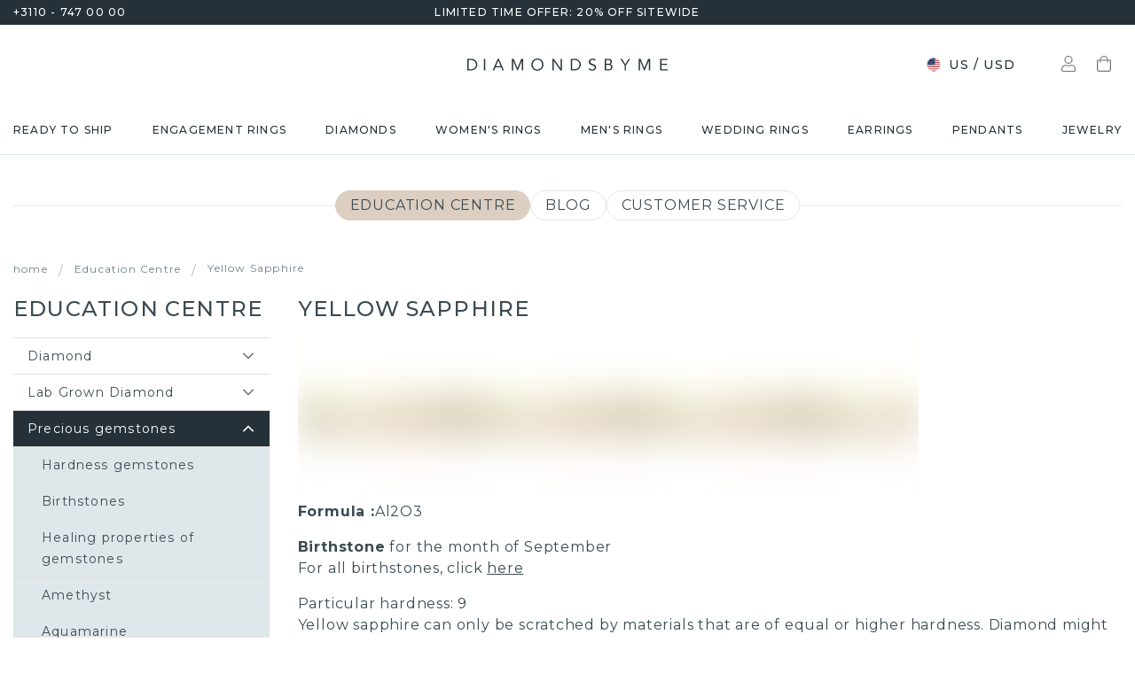

--- FILE ---
content_type: text/html; charset=utf-8
request_url: https://www.diamondsbyme.com/education-centre/gemstones/yellow-sapphire/
body_size: 45403
content:
<!DOCTYPE html><html lang="en"><head><meta charSet="utf-8" data-next-head=""/><meta name="viewport" content="width=device-width" data-next-head=""/><meta name="google-site-verification" content="JXajJ-Mi6Cpr8C6dzjNnu7XzzwxuLV3OxfPhkc3P78o" class="jsx-1180057882" data-next-head=""/><title data-next-head="">Yellow sapphire: Characteristics and origin | DiamondsByMe</title><meta name="robots" content="index,follow" data-next-head=""/><meta name="description" content="Everything you want to know about Yellow sapphire; what color does it have, how hard is it? What type of cuts are there? What is the origin? And much more." data-next-head=""/><link rel="alternate" hrefLang="x-default" href="https://www.diamondsbyme.com/education-centre/gemstones/yellow-sapphire/" data-next-head=""/><link rel="alternate" hrefLang="de" href="https://www.diamondsbyme.de/datenbank/edelsteine/gelber-saphir/" data-next-head=""/><link rel="alternate" hrefLang="en" href="https://www.diamondsbyme.com/education-centre/gemstones/yellow-sapphire/" data-next-head=""/><link rel="alternate" hrefLang="fr" href="https://www.diamondsbyme.fr/centre-de-connaissance/gemmes/saphir-jaune/" data-next-head=""/><link rel="alternate" hrefLang="nl" href="https://www.diamondsbyme.nl/kennisbank/edelstenen/gele-saffier/" data-next-head=""/><link rel="alternate" hrefLang="de-AT" href="https://www.diamondsbyme.at/datenbank/edelsteine/gelber-saphir/" data-next-head=""/><link rel="alternate" hrefLang="de-CH" href="https://www.diamondsbyme.ch/datenbank/edelsteine/gelber-saphir/" data-next-head=""/><link rel="alternate" hrefLang="en-AU" href="https://www.diamondsbyme.com.au/education-centre/gemstones/yellow-sapphire/" data-next-head=""/><link rel="alternate" hrefLang="en-BG" href="https://www.diamondsbyme.com/eu/education-centre/gemstones/yellow-sapphire/" data-next-head=""/><link rel="alternate" hrefLang="en-CY" href="https://www.diamondsbyme.com/eu/education-centre/gemstones/yellow-sapphire/" data-next-head=""/><link rel="alternate" hrefLang="en-CZ" href="https://www.diamondsbyme.com/eu/education-centre/gemstones/yellow-sapphire/" data-next-head=""/><link rel="alternate" hrefLang="en-DK" href="https://www.diamondsbyme.com/eu/education-centre/gemstones/yellow-sapphire/" data-next-head=""/><link rel="alternate" hrefLang="en-EE" href="https://www.diamondsbyme.com/eu/education-centre/gemstones/yellow-sapphire/" data-next-head=""/><link rel="alternate" hrefLang="en-FI" href="https://www.diamondsbyme.com/eu/education-centre/gemstones/yellow-sapphire/" data-next-head=""/><link rel="alternate" hrefLang="en-GB" href="https://www.diamondsbyme.co.uk/education-centre/gemstones/yellow-sapphire/" data-next-head=""/><link rel="alternate" hrefLang="en-GR" href="https://www.diamondsbyme.com/eu/education-centre/gemstones/yellow-sapphire/" data-next-head=""/><link rel="alternate" hrefLang="en-HK" href="https://www.diamondsbyme.com/en-hk/education-centre/gemstones/yellow-sapphire/" data-next-head=""/><link rel="alternate" hrefLang="en-HR" href="https://www.diamondsbyme.com/eu/education-centre/gemstones/yellow-sapphire/" data-next-head=""/><link rel="alternate" hrefLang="en-HU" href="https://www.diamondsbyme.com/eu/education-centre/gemstones/yellow-sapphire/" data-next-head=""/><link rel="alternate" hrefLang="en-IE" href="https://www.diamondsbyme.com/eu/education-centre/gemstones/yellow-sapphire/" data-next-head=""/><link rel="alternate" hrefLang="en-IT" href="https://www.diamondsbyme.com/eu/education-centre/gemstones/yellow-sapphire/" data-next-head=""/><link rel="alternate" hrefLang="en-LT" href="https://www.diamondsbyme.com/eu/education-centre/gemstones/yellow-sapphire/" data-next-head=""/><link rel="alternate" hrefLang="en-LU" href="https://www.diamondsbyme.com/eu/education-centre/gemstones/yellow-sapphire/" data-next-head=""/><link rel="alternate" hrefLang="en-LV" href="https://www.diamondsbyme.com/eu/education-centre/gemstones/yellow-sapphire/" data-next-head=""/><link rel="alternate" hrefLang="en-MT" href="https://www.diamondsbyme.com/eu/education-centre/gemstones/yellow-sapphire/" data-next-head=""/><link rel="alternate" hrefLang="en-PL" href="https://www.diamondsbyme.com/eu/education-centre/gemstones/yellow-sapphire/" data-next-head=""/><link rel="alternate" hrefLang="en-PT" href="https://www.diamondsbyme.com/eu/education-centre/gemstones/yellow-sapphire/" data-next-head=""/><link rel="alternate" hrefLang="en-RO" href="https://www.diamondsbyme.com/eu/education-centre/gemstones/yellow-sapphire/" data-next-head=""/><link rel="alternate" hrefLang="en-SG" href="https://www.diamondsbyme.com/en-sg/education-centre/gemstones/yellow-sapphire/" data-next-head=""/><link rel="alternate" hrefLang="en-SI" href="https://www.diamondsbyme.com/eu/education-centre/gemstones/yellow-sapphire/" data-next-head=""/><link rel="alternate" hrefLang="en-SK" href="https://www.diamondsbyme.com/eu/education-centre/gemstones/yellow-sapphire/" data-next-head=""/><link rel="alternate" hrefLang="fr-CH" href="https://www.diamondsbyme.ch/fr-ch/centre-de-connaissance/gemmes/saphir-jaune/" data-next-head=""/><link rel="alternate" hrefLang="nl-BE" href="https://www.diamondsbyme.be/kennisbank/edelstenen/gele-saffier/" data-next-head=""/><meta property="og:title" content="Yellow sapphire: Characteristics and origin | DiamondsByMe" data-next-head=""/><meta property="og:description" content="Everything you want to know about Yellow sapphire; what color does it have, how hard is it? What type of cuts are there? What is the origin? And much more." data-next-head=""/><link rel="canonical" href="https://www.diamondsbyme.com/education-centre/gemstones/yellow-sapphire/" data-next-head=""/><meta property="keywords" content="Yellow Sapphire,caracteristics" data-next-head=""/><script type="application/ld+json" data-next-head="">{"@context":"https://schema.org","@type":"Organization","name":"DiamondsByMe","url":"https://www.diamondsbyme.com/","legalName":"Diamondsbyme B.V.","sameAs":[],"logo":"https://static.diamondsbyme.com/lsjqb/logo/4394158210-a09ec498a4a8d9d975b66e57e0128f00.jpg","vatID":"NL.817152696B01","contactPoint":[{"@type":"ContactPoint","telephone":"+3110 - 747 00 00","email":"info@diamondsbyme.com","contactType":"customer service","areaServed":"EN","availableLanguage":["English","Dutch","German","French"]}]}</script><script type="application/ld+json" data-next-head="">{"@context":"https://schema.org","@type":"WebSite","url":"https://www.diamondsbyme.com/","potentialAction":[{"@type":"SearchAction","target":"https://www.diamondsbyme.com/?q={search_term_string}","query-input":"required name=search_term_string"}]}</script><script type="application/ld+json" data-next-head="">{"@context":"https://schema.org","@type":"BreadcrumbList","itemListElement":[{"@type":"ListItem","position":1,"item":"https://www.diamondsbyme.com/","name":"home"},{"@type":"ListItem","position":2,"item":"https://www.diamondsbyme.com/education-centre/","name":"Education Centre"},{"@type":"ListItem","position":3,"item":"https:/www.diamondsbyme.com/education-centre/gemstones/yellow-sapphire/","name":"Yellow Sapphire"}]}</script><meta name="emotion-insertion-point" content=""/><style data-emotion="mui-global 14x95ah">html{-webkit-font-smoothing:antialiased;-moz-osx-font-smoothing:grayscale;box-sizing:border-box;-webkit-text-size-adjust:100%;}*,*::before,*::after{box-sizing:inherit;}strong,b{font-weight:700;}body{margin:0;color:#3B4A53;font-family:var(--Montserrat),-apple-system,BlinkMacSystemFont,'Segoe UI',Roboto,Ubuntu,'Helvetica Neue',sans-serif;font-weight:400;font-size:1rem;line-height:1.5;background-color:#fff;}@media print{body{background-color:#fff;}}body::backdrop{background-color:#fff;}</style><style data-emotion="mui-global 9cqwrf">body .aa-DetachedSearchButton{padding:12px;height:48px;border:0;border-radius:24px;}@media (max-width:767.95px){body .aa-DetachedSearchButton{padding:12px 12px 12px 8px;border-radius:0;border-bottom:1px solid #CED8DC;}}body .aa-DetachedSearchButtonIcon{-webkit-order:0;-ms-flex-order:0;order:0;color:#8B9DA5;line-height:0;}body .aa-DetachedSearchButtonIcon svg{width:20px;height:20px;}@media (min-width:768px){body .aa-DetachedSearchButtonPlaceholder{display:none;}}body .aa-Autocomplete[aria-expanded='true'] .aa-Form{border-bottom-right-radius:0;border-bottom-left-radius:0;}body .aa-Autocomplete[aria-expanded='true']::after{background-color:rgba(0,0,0,0.2);pointer-events:all;}body .aa-Form{position:relative;z-index:2;padding:7px 11px 7px 0;border:0;border-bottom:1px solid #CED8DC;border-radius:0;}body .aa-Form:focus-within{border-color:#CED8DC;box-shadow:none;}body .aa-Label{margin-bottom:0;}body .aa-Input{font-size:14px;line-height:20px;color:#253038;padding-left:12px;}body .aa-InputWrapperPrefix,body .aa-InputWrapperSuffix,body .aa-Input{height:24px;}body .aa-InputWrapperPrefix{-webkit-order:5;-ms-flex-order:5;order:5;}body .aa-InputWrapperPrefix:first-of-type{-webkit-order:0;-ms-flex-order:0;order:0;}body .aa-SubmitButton,body .aa-ClearButton{width:auto;padding:4px;}body .aa-SubmitButton >svg,body .aa-ClearButton >svg{width:18px;height:18px;}body .aa-SubmitButton{cursor:pointer;}body .aa-SubmitButton >svg{width:16px;height:16px;color:#8B9DA5;}body .aa-SubmitButton:hover>svg{color:rgba(var(--aa-text-color-rgb),var(--aa-text-color-alpha));}body .aa-Panel{z-index:1200;margin-top:-1px;border-top-right-radius:0;border-top-left-radius:0;border:1px solid #CED8DC;}body .aa-PanelLayout{padding:0;}body .aa-Source{padding-bottom:0;margin-bottom:12px;}body .aa-Source:not(:last-of-type){padding-bottom:12px;border-bottom:1px solid #CED8DC;}body .aa-SourceHeader{margin:0;padding:20px 20px 8px 20px;}body .aa-SourceHeaderTitle{color:#333333;font-size:14px;line-height:20px;}body .aa-Source .aa-Item{border-radius:0;padding:0;-webkit-transition:background-color 0.2s ease;transition:background-color 0.2s ease;}body .aa-Source .aa-Item[aria-selected='true']{background-color:#E0E7EA;}body .aa-Source .aa-ItemLink{color:#3B4A53;-webkit-text-decoration:none;text-decoration:none;}body .aa-Source .aa-ItemLink.ais-item-page{display:block;padding:8px 20px;font-size:14px;line-height:20px;}body .aa-Source .aa-ItemLink.ais-item-product{display:grid;grid-template-columns:64px 1fr;grid-template-areas:'image name' 'image price';-webkit-align-items:flex-start;-webkit-box-align:flex-start;-ms-flex-align:flex-start;align-items:flex-start;padding:12px 20px;font-size:14px;line-height:20px;}body .aa-Source .aa-ItemLink.ais-item-product .ais-item-product-image{grid-area:image;}body .aa-Source .aa-ItemLink.ais-item-product .ais-item-product-name{grid-area:name;color:#3B4A53;font-weight:700;}body .aa-Source .aa-ItemLink.ais-item-product .ais-item-product-price{display:-webkit-box;display:-webkit-flex;display:-ms-flexbox;display:flex;-webkit-box-flex-wrap:wrap;-webkit-flex-wrap:wrap;-ms-flex-wrap:wrap;flex-wrap:wrap;-webkit-align-items:baseline;-webkit-box-align:baseline;-ms-flex-align:baseline;align-items:baseline;gap:8px;grid-area:price;color:#253038;}body .aa-DetachedOverlay .aa-Input{font-size:16px;}body .aa-DetachedOverlay .aa-Form{padding-left:15px;border:0;}body .aa-DetachedContainer .aa-Panel{margin-top:-1px;}body .aa-DetachedContainer .aa-SourceHeader{margin:0;}body .aa-DetachedFormContainer{padding:4px 15px 4px 0;border-bottom:1px solid #CED8DC;}body .aa-DetachedCancelButton{color:#ABBAC1;}</style><style data-emotion="mui-global 1prfaxn">@-webkit-keyframes mui-auto-fill{from{display:block;}}@keyframes mui-auto-fill{from{display:block;}}@-webkit-keyframes mui-auto-fill-cancel{from{display:block;}}@keyframes mui-auto-fill-cancel{from{display:block;}}</style><style data-emotion="mui 4j7y9n 155wdri 13ds2vf ibdb7d el8fo4 z48z1h 1a8h3tl 1cwinio rf88cd bd1u4d fegepv atrjnm 1ua49gz vubbuv m5k20f a5pdy1 f0xw85 16rzsu1 1rzb3uu 13b91vn 1wdregb 12hx2kl 79elbk 11yoaf5 phh6mr pwv4fj 19dw008 13xyihc jd5hh5 2rh4ud tz0hfr 11x1x50 ix5owq xhdnf8 hnlit4 1rk56sq vjorqy 183e1vx 136bx1z 8f57v9 15ienmn 1ok2p41 pl5a70 1fajo0m 1209hrm 91whi5 1tz8m30 1jco2nc 1fbkocx c8mkwt yqhbi1 w2q2p7 km19uk c9erkg wuj3ws y3qv5r xry26g 1r2r13e a0y2e3 hboir5 8atqhb 5jxw7d 1l8zlzq 1k68sp8 1qc5on2 1bher1m 17b1izv c4sutr sxasck 1qwsolj 1p5dkkp fkktdv 1nqcaq4 dpoqzr yx4267 8t637g y6e69 yw58zc bwxdoe fkpq4t 10h95s1 1s3iklx 1klkwh2 1ix9guk 1s3jy3d cnprpe p1nw0x sdi7ei n27a7c axw7ok gbgdcn d5yot3 92oo32 1xqam85 k008qs tzsjye ydjg4j 1kwz7nn 16e9lau 1t8mnmp vg3d0v 17ocaxv j73pw7 ziad1x 17l47on 1pq074q 1vb6gy6 1u0ai0w 1e3m5uk 16uw3tc sor9vt 1f1vich u4t362 4d3l3g 152tst5 z6a2qi 6gxhc5 6u3e25 1h4usop 16t1qlz 10iz61n jj2ztu">.mui-4j7y9n{position:relative;z-index:1;padding-top:4px;padding-bottom:4px;overflow:hidden;background-color:#253038;color:#fff;font-weight:400;font-size:12px;line-height:20px;letter-spacing:1.2px;}.mui-155wdri{width:100%;margin-left:auto;box-sizing:border-box;margin-right:auto;display:block;padding-left:16px;padding-right:16px;padding-right:15px;padding-left:15px;max-width:1560px!important;padding-left:15px;padding-right:15px;padding-right:15px;padding-left:15px;}@media (min-width:768px){.mui-155wdri{padding-left:24px;padding-right:24px;}}@media (min-width:768px){.mui-155wdri{max-width:768px;}}@media (min-width:992px){.mui-155wdri{max-width:992px;}}@media (min-width:1200px){.mui-155wdri{max-width:1200px;}}@media (min-width:1600px){.mui-155wdri{max-width:1600px;}}@media (min-width:1600px){.mui-155wdri{max-width:1600px;}}@media (min-width: 768px){.mui-155wdri{padding-left:15px;padding-right:15px;max-width:750px;}}@media (min-width: 992px){.mui-155wdri{max-width:970px;}}@media (min-width: 1200px){.mui-155wdri{max-width:1170px;}}@media (min-width: 1600px){.mui-155wdri{max-width:1560px;}}.mui-13ds2vf{display:grid;grid-template-columns:1fr auto 1fr;grid-template-areas:' usp usp usp';gap:30px;font-size:12;line-height:20px;font-weight:500;}@media (min-width:992px){.mui-13ds2vf{grid-template-areas:'phone usp trust';}}.mui-ibdb7d{margin:0;font:inherit;color:#53492F;-webkit-text-decoration:none;text-decoration:none;color:#53492F;-webkit-align-items:center;-webkit-box-align:center;-ms-flex-align:center;align-items:center;gap:12px;grid-area:phone;justify-self:flex-start;color:inherit;}.mui-ibdb7d:hover{-webkit-text-decoration:underline;text-decoration:underline;}@media (min-width:0px){.mui-ibdb7d{display:none;}}@media (min-width:992px){.mui-ibdb7d{display:-webkit-box;display:-webkit-flex;display:-ms-flexbox;display:flex;}}.mui-el8fo4{grid-area:usp;text-align:center;}.mui-z48z1h{margin:0;font:inherit;}.mui-1a8h3tl{grid-area:trust;-webkit-box-pack:end;-ms-flex-pack:end;-webkit-justify-content:flex-end;justify-content:flex-end;}@media (min-width:0px){.mui-1a8h3tl{display:none;}}@media (min-width:992px){.mui-1a8h3tl{display:-webkit-box;display:-webkit-flex;display:-ms-flexbox;display:flex;}}.mui-1a8h3tl iframe{-webkit-transform:scale(0.8);-moz-transform:scale(0.8);-ms-transform:scale(0.8);transform:scale(0.8);transform-origin:right center;}.mui-1cwinio{background-color:#fff;color:#3B4A53;-webkit-transition:box-shadow 300ms cubic-bezier(0.4, 0, 0.2, 1) 0ms;transition:box-shadow 300ms cubic-bezier(0.4, 0, 0.2, 1) 0ms;box-shadow:none;display:-webkit-box;display:-webkit-flex;display:-ms-flexbox;display:flex;-webkit-flex-direction:column;-ms-flex-direction:column;flex-direction:column;width:100%;box-sizing:border-box;-webkit-flex-shrink:0;-ms-flex-negative:0;flex-shrink:0;position:-webkit-sticky;position:sticky;z-index:1100;top:0;left:auto;right:0;background-color:#253038;color:#fff;background-color:#fff;color:#253038;border-bottom:1px solid #E0E7EA;z-index:1039;}@media (min-width:768px) and (max-width:991.95px){.mui-1cwinio{overflow:hidden;}}@media (max-width:767.95px){.mui-1cwinio{margin-bottom:48px;}.mui-1cwinio .search-form-container{position:absolute;top:calc(100% + 1px);left:0;right:0;z-index:-1;overflow:hidden;}.mui-1cwinio .search-form-container>div{-webkit-transition:-webkit-transform 225ms cubic-bezier(0.4, 0, 0.2, 1) 0ms;transition:transform 225ms cubic-bezier(0.4, 0, 0.2, 1) 0ms;}.mui-1cwinio.scrolled .search-form-container{pointer-events:none;}.mui-1cwinio.scrolled .search-form-container>div{-webkit-transform:translateY(-49px);-moz-transform:translateY(-49px);-ms-transform:translateY(-49px);transform:translateY(-49px);-webkit-transition:-webkit-transform 195ms cubic-bezier(0.4, 0, 0.2, 1) 0ms;transition:transform 195ms cubic-bezier(0.4, 0, 0.2, 1) 0ms;}}.mui-rf88cd{display:grid;grid-template-columns:1fr auto 1fr;grid-template-areas:'menu logo utils' 'search search search';-webkit-box-pack:space-evenly;-ms-flex-pack:space-evenly;-webkit-justify-content:space-evenly;justify-content:space-evenly;-webkit-align-items:center;-webkit-box-align:center;-ms-flex-align:center;align-items:center;padding-top:24px;padding-bottom:24px;}@media (max-width:991.95px){.mui-rf88cd{grid-template-columns:108px 48px 1fr 48px 108px;gap:8px;grid-template-areas:'menu menu logo search utils';-webkit-box-pack:space-evenly;-ms-flex-pack:space-evenly;-webkit-justify-content:space-evenly;justify-content:space-evenly;margin-left:-15px;margin-right:-15px;}}@media (max-width:767.95px){.mui-rf88cd{grid-template-columns:56px 1fr 56px;grid-template-rows:auto 0;grid-template-areas:'menu logo utils' 'search search search';-webkit-column-gap:0;column-gap:0;row-gap:24px;padding-bottom:0;}}@media (min-width:992px){.mui-rf88cd{grid-template-areas:'search logo utils';gap:30px;}}.mui-bd1u4d{grid-area:search;}@media (min-width:992px){.mui-fegepv{max-width:290px;min-height:42px;}}@media (min-width:1200px){.mui-fegepv{max-width:360px;}}@media (min-width:1600px){.mui-fegepv{max-width:420px;}}.mui-atrjnm{grid-area:menu;-webkit-align-items:center;-webkit-box-align:center;-ms-flex-align:center;align-items:center;}@media (min-width:0px){.mui-atrjnm{display:-webkit-box;display:-webkit-flex;display:-ms-flexbox;display:flex;padding-left:4px;gap:0px;}}@media (min-width:768px){.mui-atrjnm{gap:8px;}}@media (min-width:992px){.mui-atrjnm{display:none;padding-left:0px;}}.mui-1ua49gz{display:-webkit-inline-box;display:-webkit-inline-flex;display:-ms-inline-flexbox;display:inline-flex;-webkit-align-items:center;-webkit-box-align:center;-ms-flex-align:center;align-items:center;-webkit-box-pack:center;-ms-flex-pack:center;-webkit-justify-content:center;justify-content:center;position:relative;box-sizing:border-box;-webkit-tap-highlight-color:transparent;background-color:transparent;outline:0;border:0;margin:0;border-radius:0;padding:0;cursor:pointer;-webkit-user-select:none;-moz-user-select:none;-ms-user-select:none;user-select:none;vertical-align:middle;-moz-appearance:none;-webkit-appearance:none;-webkit-text-decoration:none;text-decoration:none;color:inherit;text-align:center;-webkit-flex:0 0 auto;-ms-flex:0 0 auto;flex:0 0 auto;font-size:1.5rem;padding:8px;border-radius:50%;overflow:visible;color:rgba(0, 0, 0, 0.54);-webkit-transition:background-color 150ms cubic-bezier(0.4, 0, 0.2, 1) 0ms;transition:background-color 150ms cubic-bezier(0.4, 0, 0.2, 1) 0ms;}.mui-1ua49gz::-moz-focus-inner{border-style:none;}.mui-1ua49gz.Mui-disabled{pointer-events:none;cursor:default;}@media print{.mui-1ua49gz{-webkit-print-color-adjust:exact;color-adjust:exact;}}.mui-1ua49gz.Mui-disabled{background-color:transparent;color:rgba(0, 0, 0, 0.26);}.mui-vubbuv{-webkit-user-select:none;-moz-user-select:none;-ms-user-select:none;user-select:none;width:1em;height:1em;display:inline-block;fill:currentColor;-webkit-flex-shrink:0;-ms-flex-negative:0;flex-shrink:0;-webkit-transition:fill 200ms cubic-bezier(0.4, 0, 0.2, 1) 0ms;transition:fill 200ms cubic-bezier(0.4, 0, 0.2, 1) 0ms;font-size:1.5rem;}.mui-m5k20f{margin-left:auto;margin-right:auto;grid-area:logo;display:-webkit-box;display:-webkit-flex;display:-ms-flexbox;display:flex;color:#253038;}@media (min-width:0px){.mui-m5k20f{height:12px;}}@media (min-width:992px){.mui-m5k20f{height:14px;}}.mui-a5pdy1{grid-area:utils;display:-webkit-box;display:-webkit-flex;display:-ms-flexbox;display:flex;-webkit-box-pack:end;-ms-flex-pack:end;-webkit-justify-content:flex-end;justify-content:flex-end;-webkit-align-items:center;-webkit-box-align:center;-ms-flex-align:center;align-items:center;}@media (min-width:0px){.mui-a5pdy1{gap:0px;padding-right:4px;}}@media (min-width:768px){.mui-a5pdy1{gap:8px;}}@media (min-width:992px){.mui-a5pdy1{padding-right:0px;}}.mui-f0xw85{display:-webkit-inline-box;display:-webkit-inline-flex;display:-ms-inline-flexbox;display:inline-flex;-webkit-align-items:center;-webkit-box-align:center;-ms-flex-align:center;align-items:center;-webkit-box-pack:center;-ms-flex-pack:center;-webkit-justify-content:center;justify-content:center;position:relative;box-sizing:border-box;-webkit-tap-highlight-color:transparent;background-color:transparent;outline:0;border:0;margin:0;border-radius:0;padding:0;cursor:pointer;-webkit-user-select:none;-moz-user-select:none;-ms-user-select:none;user-select:none;vertical-align:middle;-moz-appearance:none;-webkit-appearance:none;-webkit-text-decoration:none;text-decoration:none;color:inherit;font-family:var(--Montserrat),-apple-system,BlinkMacSystemFont,'Segoe UI',Roboto,Ubuntu,'Helvetica Neue',sans-serif;font-weight:500;font-size:0.8125rem;line-height:1.75;text-transform:uppercase;min-width:64px;padding:4px 5px;border-radius:4px;-webkit-transition:background-color 250ms cubic-bezier(0.4, 0, 0.2, 1) 0ms,box-shadow 250ms cubic-bezier(0.4, 0, 0.2, 1) 0ms,border-color 250ms cubic-bezier(0.4, 0, 0.2, 1) 0ms,color 250ms cubic-bezier(0.4, 0, 0.2, 1) 0ms;transition:background-color 250ms cubic-bezier(0.4, 0, 0.2, 1) 0ms,box-shadow 250ms cubic-bezier(0.4, 0, 0.2, 1) 0ms,border-color 250ms cubic-bezier(0.4, 0, 0.2, 1) 0ms,color 250ms cubic-bezier(0.4, 0, 0.2, 1) 0ms;color:#253038;box-shadow:none;font-weight:500;font-size:16px;line-height:24px;letter-spacing:1.2px;text-transform:uppercase;border-radius:4px;font-weight:500;font-size:14px;line-height:24px;letter-spacing:1.2px;text-transform:uppercase;padding:8px 16px;margin-right:24px;}.mui-f0xw85::-moz-focus-inner{border-style:none;}.mui-f0xw85.Mui-disabled{pointer-events:none;cursor:default;}@media print{.mui-f0xw85{-webkit-print-color-adjust:exact;color-adjust:exact;}}.mui-f0xw85:hover{-webkit-text-decoration:none;text-decoration:none;background-color:rgba(37, 48, 56, 0.04);}@media (hover: none){.mui-f0xw85:hover{background-color:transparent;}}.mui-f0xw85.Mui-disabled{color:rgba(0, 0, 0, 0.26);}.mui-f0xw85:hover{box-shadow:none;}.mui-f0xw85.Mui-focusVisible{box-shadow:none;}.mui-f0xw85:active{box-shadow:none;}.mui-f0xw85.Mui-disabled{box-shadow:none;}@media (min-width:0px){.mui-f0xw85{display:none;}}@media (min-width:992px){.mui-f0xw85{display:-webkit-box;display:-webkit-flex;display:-ms-flexbox;display:flex;}}.mui-16rzsu1{display:inherit;margin-right:8px;margin-left:-2px;}.mui-16rzsu1>*:nth-of-type(1){font-size:18px;}.mui-1rzb3uu{position:relative;display:-webkit-inline-box;display:-webkit-inline-flex;display:-ms-inline-flexbox;display:inline-flex;vertical-align:middle;-webkit-flex-shrink:0;-ms-flex-negative:0;flex-shrink:0;}.mui-13b91vn{display:-webkit-box;display:-webkit-flex;display:-ms-flexbox;display:flex;-webkit-flex-direction:row;-ms-flex-direction:row;flex-direction:row;-webkit-box-flex-wrap:wrap;-webkit-flex-wrap:wrap;-ms-flex-wrap:wrap;flex-wrap:wrap;-webkit-box-pack:center;-ms-flex-pack:center;-webkit-justify-content:center;justify-content:center;-webkit-align-content:center;-ms-flex-line-pack:center;align-content:center;-webkit-align-items:center;-webkit-box-align:center;-ms-flex-align:center;align-items:center;position:absolute;box-sizing:border-box;font-family:var(--Montserrat),-apple-system,BlinkMacSystemFont,'Segoe UI',Roboto,Ubuntu,'Helvetica Neue',sans-serif;font-weight:500;font-size:0.75rem;min-width:20px;line-height:1;padding:0 6px;height:20px;border-radius:10px;z-index:1;-webkit-transition:-webkit-transform 225ms cubic-bezier(0.4, 0, 0.2, 1) 0ms;transition:transform 225ms cubic-bezier(0.4, 0, 0.2, 1) 0ms;background-color:#253038;color:#fff;border-radius:4px;height:8px;min-width:8px;padding:0;top:14%;right:14%;-webkit-transform:scale(1) translate(50%, -50%);-moz-transform:scale(1) translate(50%, -50%);-ms-transform:scale(1) translate(50%, -50%);transform:scale(1) translate(50%, -50%);transform-origin:100% 0%;-webkit-transition:-webkit-transform 195ms cubic-bezier(0.4, 0, 0.2, 1) 0ms;transition:transform 195ms cubic-bezier(0.4, 0, 0.2, 1) 0ms;}.mui-13b91vn.MuiBadge-invisible{-webkit-transform:scale(0) translate(50%, -50%);-moz-transform:scale(0) translate(50%, -50%);-ms-transform:scale(0) translate(50%, -50%);transform:scale(0) translate(50%, -50%);}.mui-1wdregb{position:relative;display:-webkit-inline-box;display:-webkit-inline-flex;display:-ms-inline-flexbox;display:inline-flex;vertical-align:middle;-webkit-flex-shrink:0;-ms-flex-negative:0;flex-shrink:0;}.mui-1wdregb .MuiBadge-badge{border:2px solid #fff;padding-left:4px;padding-right:4px;font-size:12px;font-weight:700;}.mui-12hx2kl{display:-webkit-box;display:-webkit-flex;display:-ms-flexbox;display:flex;-webkit-flex-direction:row;-ms-flex-direction:row;flex-direction:row;-webkit-box-flex-wrap:wrap;-webkit-flex-wrap:wrap;-ms-flex-wrap:wrap;flex-wrap:wrap;-webkit-box-pack:center;-ms-flex-pack:center;-webkit-justify-content:center;justify-content:center;-webkit-align-content:center;-ms-flex-line-pack:center;align-content:center;-webkit-align-items:center;-webkit-box-align:center;-ms-flex-align:center;align-items:center;position:absolute;box-sizing:border-box;font-family:var(--Montserrat),-apple-system,BlinkMacSystemFont,'Segoe UI',Roboto,Ubuntu,'Helvetica Neue',sans-serif;font-weight:500;font-size:0.75rem;min-width:20px;line-height:1;padding:0 6px;height:20px;border-radius:10px;z-index:1;-webkit-transition:-webkit-transform 225ms cubic-bezier(0.4, 0, 0.2, 1) 0ms;transition:transform 225ms cubic-bezier(0.4, 0, 0.2, 1) 0ms;background-color:#253038;color:#fff;top:14%;right:14%;-webkit-transform:scale(1) translate(50%, -50%);-moz-transform:scale(1) translate(50%, -50%);-ms-transform:scale(1) translate(50%, -50%);transform:scale(1) translate(50%, -50%);transform-origin:100% 0%;-webkit-transition:-webkit-transform 195ms cubic-bezier(0.4, 0, 0.2, 1) 0ms;transition:transform 195ms cubic-bezier(0.4, 0, 0.2, 1) 0ms;}.mui-12hx2kl.MuiBadge-invisible{-webkit-transform:scale(0) translate(50%, -50%);-moz-transform:scale(0) translate(50%, -50%);-ms-transform:scale(0) translate(50%, -50%);transform:scale(0) translate(50%, -50%);}.mui-79elbk{position:relative;}.mui-11yoaf5{width:100%;margin-left:auto;box-sizing:border-box;margin-right:auto;display:block;padding-left:16px;padding-right:16px;padding-right:15px;padding-left:15px;max-width:1560px!important;padding-left:15px;padding-right:15px;padding-right:15px;padding-left:15px;}@media (min-width:768px){.mui-11yoaf5{padding-left:24px;padding-right:24px;}}@media (min-width:768px){.mui-11yoaf5{max-width:768px;}}@media (min-width:992px){.mui-11yoaf5{max-width:992px;}}@media (min-width:1200px){.mui-11yoaf5{max-width:1200px;}}@media (min-width:1600px){.mui-11yoaf5{max-width:1600px;}}@media (min-width:1600px){.mui-11yoaf5{max-width:1600px;}}@media (min-width: 768px){.mui-11yoaf5{padding-left:15px;padding-right:15px;max-width:750px;}}@media (min-width: 992px){.mui-11yoaf5{max-width:970px;}}@media (min-width: 1200px){.mui-11yoaf5{max-width:1170px;}}@media (min-width: 1600px){.mui-11yoaf5{max-width:1560px;}}@media (min-width:0px){.mui-11yoaf5{display:none;}}@media (min-width:992px){.mui-11yoaf5{display:block;}}.mui-phh6mr{display:-webkit-box;display:-webkit-flex;display:-ms-flexbox;display:flex;-webkit-box-pack:justify;-webkit-justify-content:space-between;justify-content:space-between;-webkit-align-items:center;-webkit-box-align:center;-ms-flex-align:center;align-items:center;-webkit-box-flex-wrap:wrap;-webkit-flex-wrap:wrap;-ms-flex-wrap:wrap;flex-wrap:wrap;-webkit-column-gap:16px;column-gap:16px;row-gap:16px;padding-left:0;padding-top:16px;padding-bottom:16px;margin-top:0;margin-bottom:0;margin-left:0;list-style:none;}.mui-pwv4fj{height:24px;}.mui-pwv4fj >a{position:relative;}.mui-pwv4fj >a::before{position:absolute;bottom:-20px;height:2px;width:100%;content:'';background-color:#253038;-webkit-transform:scaleX(0);-moz-transform:scaleX(0);-ms-transform:scaleX(0);transform:scaleX(0);-webkit-transition:-webkit-transform 150ms cubic-bezier(0.4, 0, 0.2, 1) 0ms;transition:transform 150ms cubic-bezier(0.4, 0, 0.2, 1) 0ms;}.mui-pwv4fj.active>a::before{-webkit-transform:scaleX(1);-moz-transform:scaleX(1);-ms-transform:scaleX(1);transform:scaleX(1);}.mui-pwv4fj.active:has(.nav-sub-menu)>a::after{position:absolute;top:100%;right:-50%;left:-50%;content:'';height:24px;display:block;}.mui-pwv4fj.active .nav-sub-menu{visibility:visible;opacity:1;}.mui-19dw008{margin:0;font-weight:400;font-size:12px;line-height:20px;letter-spacing:1.2px;overflow:hidden;text-overflow:ellipsis;white-space:nowrap;color:inherit;font-weight:500;text-transform:uppercase;-webkit-text-decoration:none;text-decoration:none;color:inherit;-webkit-flex-shrink:0;-ms-flex-negative:0;flex-shrink:0;}.mui-13xyihc{background-color:#fff;color:#3B4A53;-webkit-transition:box-shadow 300ms cubic-bezier(0.4, 0, 0.2, 1) 0ms;transition:box-shadow 300ms cubic-bezier(0.4, 0, 0.2, 1) 0ms;border-radius:4px;box-shadow:0px 2px 1px -1px rgba(0,0,0,0.2),0px 1px 1px 0px rgba(0,0,0,0.14),0px 1px 3px 0px rgba(0,0,0,0.12);position:absolute;top:calc(100% + 1px);right:0;left:0;min-width:150px;visibility:hidden;opacity:0;padding-top:48px;padding-bottom:64px;background-color:#fff;border-radius:0;box-shadow:0 2px 2px rgba(0,0,0,0.3);-webkit-transition:opacity 150ms cubic-bezier(0.4, 0, 0.2, 1) 0ms;transition:opacity 150ms cubic-bezier(0.4, 0, 0.2, 1) 0ms;}.mui-jd5hh5{display:-webkit-box;display:-webkit-flex;display:-ms-flexbox;display:flex;-webkit-box-flex-wrap:wrap;-webkit-flex-wrap:wrap;-ms-flex-wrap:wrap;flex-wrap:wrap;gap:40px;}.mui-2rh4ud{display:-webkit-box;display:-webkit-flex;display:-ms-flexbox;display:flex;-webkit-flex-direction:column;-ms-flex-direction:column;flex-direction:column;gap:16px;position:relative;list-style:none;padding:0;}.mui-2rh4ud:not(:last-of-type)::before{position:absolute;top:0;left:100%;width:1px;height:100%;margin-left:20px;content:'';background-color:#F2F6F7;}.mui-tz0hfr{margin:0;font-weight:400;font-size:12px;line-height:20px;letter-spacing:1.2px;font-weight:600;margin-bottom:-4px;}.mui-tz0hfr:not(:first-child){margin-top:8px;}.mui-11x1x50{margin:0;font-weight:400;font-size:12px;line-height:20px;letter-spacing:1.2px;overflow:hidden;text-overflow:ellipsis;white-space:nowrap;color:inherit;font-weight:500;text-transform:uppercase;-webkit-text-decoration:none;text-decoration:none;color:inherit;overflow:visible;display:grid;-webkit-align-items:center;-webkit-box-align:center;-ms-flex-align:center;align-items:center;grid-template-columns:32px 1fr;grid-template-rows:24px;grid-template-areas:'icon label';gap:12px;}.mui-ix5owq{margin-top:-2px;margin-bottom:-2px;line-height:0;}.mui-xhdnf8{display:inline-block;grid-area:label;line-height:24px;}.mui-hnlit4{margin:0;font-weight:400;font-size:12px;line-height:20px;letter-spacing:1.2px;font-weight:500;margin-bottom:-4px;}.mui-hnlit4:not(:first-child){margin-top:8px;}.mui-1rk56sq{margin:0;font-weight:400;font-size:12px;line-height:20px;letter-spacing:1.2px;overflow:hidden;text-overflow:ellipsis;white-space:nowrap;color:inherit;font-weight:500;text-transform:uppercase;-webkit-text-decoration:none;text-decoration:none;color:inherit;overflow:visible;}.mui-vjorqy{width:100%;margin-left:auto;box-sizing:border-box;margin-right:auto;display:block;padding-left:16px;padding-right:16px;padding-right:15px;padding-left:15px;max-width:1560px!important;padding-left:15px;padding-right:15px;padding-right:15px;padding-left:15px;}@media (min-width:768px){.mui-vjorqy{padding-left:24px;padding-right:24px;}}@media (min-width:768px){.mui-vjorqy{max-width:768px;}}@media (min-width:992px){.mui-vjorqy{max-width:992px;}}@media (min-width:1200px){.mui-vjorqy{max-width:1200px;}}@media (min-width:1600px){.mui-vjorqy{max-width:1600px;}}@media (min-width:1600px){.mui-vjorqy{max-width:1600px;}}@media (min-width: 768px){.mui-vjorqy{padding-left:15px;padding-right:15px;max-width:750px;}}@media (min-width: 992px){.mui-vjorqy{max-width:970px;}}@media (min-width: 1200px){.mui-vjorqy{max-width:1170px;}}@media (min-width: 1600px){.mui-vjorqy{max-width:1560px;}}@media (min-width:0px){.mui-vjorqy{margin-top:24px;margin-bottom:0px;}}@media (min-width:992px){.mui-vjorqy{margin-top:40px;margin-bottom:8px;}}.mui-183e1vx{position:relative;display:-webkit-box;display:-webkit-flex;display:-ms-flexbox;display:flex;-webkit-box-pack:center;-ms-flex-pack:center;-webkit-justify-content:center;justify-content:center;gap:8px;}@media (min-width:992px){.mui-183e1vx{gap:16px;}}.mui-183e1vx::before{position:absolute;top:50%;right:0;left:0;height:1px;content:'';background-color:#E0E7EA;-webkit-transform:translateY(-50%);-moz-transform:translateY(-50%);-ms-transform:translateY(-50%);transform:translateY(-50%);z-index:-1;}.mui-136bx1z{padding:4px 16px;background-color:#fff;border-radius:40px;border:1px solid #E0E7EA;color:#3B4A53;-webkit-text-decoration:none;text-decoration:none;white-space:nowrap;font-weight:500;font-size:14px;line-height:24px;letter-spacing:1.2px;text-transform:uppercase;-webkit-transition:border-color 150ms cubic-bezier(0.4, 0, 0.6, 1) 0ms,background-color 150ms cubic-bezier(0.4, 0, 0.6, 1) 0ms,color 150ms cubic-bezier(0.4, 0, 0.6, 1) 0ms;transition:border-color 150ms cubic-bezier(0.4, 0, 0.6, 1) 0ms,background-color 150ms cubic-bezier(0.4, 0, 0.6, 1) 0ms,color 150ms cubic-bezier(0.4, 0, 0.6, 1) 0ms;}@media (min-width:992px){.mui-136bx1z{font-weight:400;font-size:16px;line-height:24px;letter-spacing:0.8px;}}.mui-136bx1z.active,.mui-136bx1z:hover{border-color:#DCCEC0;background-color:#DCCEC0;color:#3B4A53;}.mui-8f57v9{padding-top:32px;padding-bottom:32px;}.mui-15ienmn{margin:0;font-weight:400;font-size:14px;line-height:24px;letter-spacing:1.2px;color:#6E808A;margin-bottom:16px;z-index:1;position:relative;}.mui-15ienmn .MuiBreadcrumbs-li .MuiTypography-root{opacity:1;font-weight:400;font-size:12px;line-height:20px;letter-spacing:1.2px;}.mui-1ok2p41{display:-webkit-box;display:-webkit-flex;display:-ms-flexbox;display:flex;-webkit-box-flex-wrap:wrap;-webkit-flex-wrap:wrap;-ms-flex-wrap:wrap;flex-wrap:wrap;-webkit-align-items:center;-webkit-box-align:center;-ms-flex-align:center;align-items:center;padding:0;margin:0;list-style:none;row-gap:4px;}.mui-pl5a70{margin:0;font-weight:400;font-size:14px;line-height:24px;letter-spacing:1.2px;color:inherit;-webkit-text-decoration:none;text-decoration:none;color:inherit;}.mui-pl5a70:hover{-webkit-text-decoration:underline;text-decoration:underline;}.mui-1fajo0m{display:-webkit-box;display:-webkit-flex;display:-ms-flexbox;display:flex;-webkit-user-select:none;-moz-user-select:none;-ms-user-select:none;user-select:none;margin-left:8px;margin-right:8px;margin-right:12px;margin-left:12px;}.mui-1209hrm{color:#ABBAC1;margin-top:4px;}.mui-91whi5{margin:0;font-weight:400;font-size:14px;line-height:24px;letter-spacing:1.2px;color:inherit;opacity:0.5;}.mui-1tz8m30{box-sizing:border-box;display:-webkit-box;display:-webkit-flex;display:-ms-flexbox;display:flex;-webkit-box-flex-wrap:wrap;-webkit-flex-wrap:wrap;-ms-flex-wrap:wrap;flex-wrap:wrap;width:100%;-webkit-flex-direction:row;-ms-flex-direction:row;flex-direction:row;margin-top:-32px;width:calc(100% + 32px);margin-left:-32px;}.mui-1tz8m30>.MuiGrid-item{padding-top:32px;}.mui-1tz8m30>.MuiGrid-item{padding-left:32px;}.mui-1jco2nc{box-sizing:border-box;margin:0;-webkit-flex-direction:row;-ms-flex-direction:row;flex-direction:row;-webkit-flex-basis:100%;-ms-flex-preferred-size:100%;flex-basis:100%;-webkit-box-flex:0;-webkit-flex-grow:0;-ms-flex-positive:0;flex-grow:0;max-width:100%;}@media (min-width:768px){.mui-1jco2nc{-webkit-flex-basis:100%;-ms-flex-preferred-size:100%;flex-basis:100%;-webkit-box-flex:0;-webkit-flex-grow:0;-ms-flex-positive:0;flex-grow:0;max-width:100%;}}@media (min-width:992px){.mui-1jco2nc{-webkit-flex-basis:25%;-ms-flex-preferred-size:25%;flex-basis:25%;-webkit-box-flex:0;-webkit-flex-grow:0;-ms-flex-positive:0;flex-grow:0;max-width:25%;}}@media (min-width:1200px){.mui-1jco2nc{-webkit-flex-basis:25%;-ms-flex-preferred-size:25%;flex-basis:25%;-webkit-box-flex:0;-webkit-flex-grow:0;-ms-flex-positive:0;flex-grow:0;max-width:25%;}}@media (min-width:1600px){.mui-1jco2nc{-webkit-flex-basis:25%;-ms-flex-preferred-size:25%;flex-basis:25%;-webkit-box-flex:0;-webkit-flex-grow:0;-ms-flex-positive:0;flex-grow:0;max-width:25%;}}.mui-1fbkocx{margin:0;font-weight:500;font-size:24px;line-height:32px;text-transform:uppercase;letter-spacing:1.2px;font-family:var(--Montserrat),-apple-system,BlinkMacSystemFont,'Segoe UI',Roboto,Ubuntu,'Helvetica Neue',sans-serif;display:block;margin-bottom:16px;}.mui-c8mkwt{margin:0;-webkit-flex-shrink:0;-ms-flex-negative:0;flex-shrink:0;border-width:0;border-style:solid;border-color:rgba(0, 0, 0, 0.12);border-bottom-width:thin;}.mui-yqhbi1{list-style:none;margin:0;padding:0;position:relative;}@media (min-width:0px){.mui-yqhbi1{display:none;}}@media (min-width:992px){.mui-yqhbi1{display:block;}}.mui-w2q2p7{display:-webkit-box;display:-webkit-flex;display:-ms-flexbox;display:flex;-webkit-box-pack:start;-ms-flex-pack:start;-webkit-justify-content:flex-start;justify-content:flex-start;-webkit-align-items:center;-webkit-box-align:center;-ms-flex-align:center;align-items:center;position:relative;-webkit-text-decoration:none;text-decoration:none;width:100%;box-sizing:border-box;text-align:left;border-bottom:1px solid rgba(0, 0, 0, 0.12);-webkit-background-clip:padding-box;background-clip:padding-box;-webkit-transition:background-color 150ms cubic-bezier(0.4, 0, 0.2, 1) 0ms,color 150ms cubic-bezier(0.4, 0, 0.2, 1) 0ms;transition:background-color 150ms cubic-bezier(0.4, 0, 0.2, 1) 0ms,color 150ms cubic-bezier(0.4, 0, 0.2, 1) 0ms;}.mui-w2q2p7>.MuiListItemButton-root{padding-right:48px;}.mui-w2q2p7.Mui-focusVisible{background-color:rgba(0, 0, 0, 0.12);}.mui-w2q2p7.Mui-selected{background-color:rgba(37, 48, 56, 0.08);}.mui-w2q2p7.Mui-selected.Mui-focusVisible{background-color:rgba(37, 48, 56, 0.2);}.mui-w2q2p7.Mui-disabled{opacity:0.38;}.mui-km19uk{display:-webkit-inline-box;display:-webkit-inline-flex;display:-ms-inline-flexbox;display:inline-flex;-webkit-align-items:center;-webkit-box-align:center;-ms-flex-align:center;align-items:center;-webkit-box-pack:center;-ms-flex-pack:center;-webkit-justify-content:center;justify-content:center;position:relative;box-sizing:border-box;-webkit-tap-highlight-color:transparent;background-color:transparent;outline:0;border:0;margin:0;border-radius:0;padding:0;cursor:pointer;-webkit-user-select:none;-moz-user-select:none;-ms-user-select:none;user-select:none;vertical-align:middle;-moz-appearance:none;-webkit-appearance:none;-webkit-text-decoration:none;text-decoration:none;color:inherit;display:-webkit-box;display:-webkit-flex;display:-ms-flexbox;display:flex;-webkit-box-flex:1;-webkit-flex-grow:1;-ms-flex-positive:1;flex-grow:1;-webkit-box-pack:start;-ms-flex-pack:start;-webkit-justify-content:flex-start;justify-content:flex-start;-webkit-align-items:center;-webkit-box-align:center;-ms-flex-align:center;align-items:center;position:relative;-webkit-text-decoration:none;text-decoration:none;min-width:0;box-sizing:border-box;text-align:left;padding-top:4px;padding-bottom:4px;-webkit-transition:background-color 150ms cubic-bezier(0.4, 0, 0.2, 1) 0ms;transition:background-color 150ms cubic-bezier(0.4, 0, 0.2, 1) 0ms;padding-left:16px;padding-right:16px;padding-left:-NaNpx;}.mui-km19uk::-moz-focus-inner{border-style:none;}.mui-km19uk.Mui-disabled{pointer-events:none;cursor:default;}@media print{.mui-km19uk{-webkit-print-color-adjust:exact;color-adjust:exact;}}.mui-km19uk:hover{-webkit-text-decoration:none;text-decoration:none;background-color:rgba(0, 0, 0, 0.04);}@media (hover: none){.mui-km19uk:hover{background-color:transparent;}}.mui-km19uk.Mui-selected{background-color:rgba(37, 48, 56, 0.08);}.mui-km19uk.Mui-selected.Mui-focusVisible{background-color:rgba(37, 48, 56, 0.2);}.mui-km19uk.Mui-selected:hover{background-color:rgba(37, 48, 56, 0.12);}@media (hover: none){.mui-km19uk.Mui-selected:hover{background-color:rgba(37, 48, 56, 0.08);}}.mui-km19uk.Mui-focusVisible{background-color:rgba(0, 0, 0, 0.12);}.mui-km19uk.Mui-disabled{opacity:0.38;}.mui-km19uk:active{background-color:#CED8DC;}@media (min-width:0px){.mui-km19uk{padding-top:16px;padding-bottom:16px;}}@media (min-width:992px){.mui-km19uk{padding-top:8px;padding-bottom:8px;}}.mui-c9erkg{-webkit-flex:1 1 auto;-ms-flex:1 1 auto;flex:1 1 auto;min-width:0;margin-top:4px;margin-bottom:4px;margin-top:0px;margin-bottom:0px;}.mui-wuj3ws{margin:0;font-weight:400;font-size:14px;line-height:24px;letter-spacing:1.2px;display:block;}.mui-y3qv5r{position:absolute;right:16px;top:50%;-webkit-transform:translateY(-50%);-moz-transform:translateY(-50%);-ms-transform:translateY(-50%);transform:translateY(-50%);}.mui-xry26g{display:-webkit-inline-box;display:-webkit-inline-flex;display:-ms-inline-flexbox;display:inline-flex;-webkit-align-items:center;-webkit-box-align:center;-ms-flex-align:center;align-items:center;-webkit-box-pack:center;-ms-flex-pack:center;-webkit-justify-content:center;justify-content:center;position:relative;box-sizing:border-box;-webkit-tap-highlight-color:transparent;background-color:transparent;outline:0;border:0;margin:0;border-radius:0;padding:0;cursor:pointer;-webkit-user-select:none;-moz-user-select:none;-ms-user-select:none;user-select:none;vertical-align:middle;-moz-appearance:none;-webkit-appearance:none;-webkit-text-decoration:none;text-decoration:none;color:inherit;text-align:center;-webkit-flex:0 0 auto;-ms-flex:0 0 auto;flex:0 0 auto;font-size:1.5rem;padding:8px;border-radius:50%;overflow:visible;color:rgba(0, 0, 0, 0.54);-webkit-transition:background-color 150ms cubic-bezier(0.4, 0, 0.2, 1) 0ms;transition:background-color 150ms cubic-bezier(0.4, 0, 0.2, 1) 0ms;margin-right:-12px;}.mui-xry26g::-moz-focus-inner{border-style:none;}.mui-xry26g.Mui-disabled{pointer-events:none;cursor:default;}@media print{.mui-xry26g{-webkit-print-color-adjust:exact;color-adjust:exact;}}.mui-xry26g.Mui-disabled{background-color:transparent;color:rgba(0, 0, 0, 0.26);}.mui-1r2r13e{-webkit-user-select:none;-moz-user-select:none;-ms-user-select:none;user-select:none;width:1em;height:1em;display:inline-block;fill:currentColor;-webkit-flex-shrink:0;-ms-flex-negative:0;flex-shrink:0;-webkit-transition:fill 200ms cubic-bezier(0.4, 0, 0.2, 1) 0ms;transition:fill 200ms cubic-bezier(0.4, 0, 0.2, 1) 0ms;font-size:1.5rem;-webkit-transform:rotate(0deg);-moz-transform:rotate(0deg);-ms-transform:rotate(0deg);transform:rotate(0deg);-webkit-transition:-webkit-transform 300ms cubic-bezier(0.4, 0, 0.2, 1) 0ms;transition:transform 300ms cubic-bezier(0.4, 0, 0.2, 1) 0ms;}.mui-a0y2e3{height:0;overflow:hidden;-webkit-transition:height 300ms cubic-bezier(0.4, 0, 0.2, 1) 0ms;transition:height 300ms cubic-bezier(0.4, 0, 0.2, 1) 0ms;visibility:hidden;}.mui-hboir5{display:-webkit-box;display:-webkit-flex;display:-ms-flexbox;display:flex;width:100%;}.mui-8atqhb{width:100%;}.mui-5jxw7d{display:-webkit-box;display:-webkit-flex;display:-ms-flexbox;display:flex;-webkit-box-pack:start;-ms-flex-pack:start;-webkit-justify-content:flex-start;justify-content:flex-start;-webkit-align-items:center;-webkit-box-align:center;-ms-flex-align:center;align-items:center;position:relative;-webkit-text-decoration:none;text-decoration:none;width:100%;box-sizing:border-box;text-align:left;border-bottom:1px solid rgba(0, 0, 0, 0.12);-webkit-background-clip:padding-box;background-clip:padding-box;background-color:#E0E7EA;-webkit-transition:background-color 150ms cubic-bezier(0.4, 0, 0.2, 1) 0ms,color 150ms cubic-bezier(0.4, 0, 0.2, 1) 0ms;transition:background-color 150ms cubic-bezier(0.4, 0, 0.2, 1) 0ms,color 150ms cubic-bezier(0.4, 0, 0.2, 1) 0ms;}.mui-5jxw7d.Mui-focusVisible{background-color:rgba(0, 0, 0, 0.12);}.mui-5jxw7d.Mui-selected{background-color:rgba(37, 48, 56, 0.08);}.mui-5jxw7d.Mui-selected.Mui-focusVisible{background-color:rgba(37, 48, 56, 0.2);}.mui-5jxw7d.Mui-disabled{opacity:0.38;}.mui-1l8zlzq{display:-webkit-inline-box;display:-webkit-inline-flex;display:-ms-inline-flexbox;display:inline-flex;-webkit-align-items:center;-webkit-box-align:center;-ms-flex-align:center;align-items:center;-webkit-box-pack:center;-ms-flex-pack:center;-webkit-justify-content:center;justify-content:center;position:relative;box-sizing:border-box;-webkit-tap-highlight-color:transparent;background-color:transparent;outline:0;border:0;margin:0;border-radius:0;padding:0;cursor:pointer;-webkit-user-select:none;-moz-user-select:none;-ms-user-select:none;user-select:none;vertical-align:middle;-moz-appearance:none;-webkit-appearance:none;-webkit-text-decoration:none;text-decoration:none;color:inherit;display:-webkit-box;display:-webkit-flex;display:-ms-flexbox;display:flex;-webkit-box-flex:1;-webkit-flex-grow:1;-ms-flex-positive:1;flex-grow:1;-webkit-box-pack:start;-ms-flex-pack:start;-webkit-justify-content:flex-start;justify-content:flex-start;-webkit-align-items:center;-webkit-box-align:center;-ms-flex-align:center;align-items:center;position:relative;-webkit-text-decoration:none;text-decoration:none;min-width:0;box-sizing:border-box;text-align:left;padding-top:4px;padding-bottom:4px;-webkit-transition:background-color 150ms cubic-bezier(0.4, 0, 0.2, 1) 0ms;transition:background-color 150ms cubic-bezier(0.4, 0, 0.2, 1) 0ms;padding-left:16px;padding-right:16px;padding-left:32px;}.mui-1l8zlzq::-moz-focus-inner{border-style:none;}.mui-1l8zlzq.Mui-disabled{pointer-events:none;cursor:default;}@media print{.mui-1l8zlzq{-webkit-print-color-adjust:exact;color-adjust:exact;}}.mui-1l8zlzq:hover{-webkit-text-decoration:none;text-decoration:none;background-color:rgba(0, 0, 0, 0.04);}@media (hover: none){.mui-1l8zlzq:hover{background-color:transparent;}}.mui-1l8zlzq.Mui-selected{background-color:rgba(37, 48, 56, 0.08);}.mui-1l8zlzq.Mui-selected.Mui-focusVisible{background-color:rgba(37, 48, 56, 0.2);}.mui-1l8zlzq.Mui-selected:hover{background-color:rgba(37, 48, 56, 0.12);}@media (hover: none){.mui-1l8zlzq.Mui-selected:hover{background-color:rgba(37, 48, 56, 0.08);}}.mui-1l8zlzq.Mui-focusVisible{background-color:rgba(0, 0, 0, 0.12);}.mui-1l8zlzq.Mui-disabled{opacity:0.38;}.mui-1l8zlzq:active{background-color:#CED8DC;}@media (min-width:0px){.mui-1l8zlzq{padding-top:16px;padding-bottom:16px;}}@media (min-width:992px){.mui-1l8zlzq{padding-top:8px;padding-bottom:8px;}}.mui-1k68sp8{display:-webkit-box;display:-webkit-flex;display:-ms-flexbox;display:flex;-webkit-box-pack:start;-ms-flex-pack:start;-webkit-justify-content:flex-start;justify-content:flex-start;-webkit-align-items:center;-webkit-box-align:center;-ms-flex-align:center;align-items:center;position:relative;-webkit-text-decoration:none;text-decoration:none;width:100%;box-sizing:border-box;text-align:left;border-bottom:1px solid rgba(0, 0, 0, 0.12);-webkit-background-clip:padding-box;background-clip:padding-box;background-color:#E0E7EA;-webkit-transition:background-color 150ms cubic-bezier(0.4, 0, 0.2, 1) 0ms,color 150ms cubic-bezier(0.4, 0, 0.2, 1) 0ms;transition:background-color 150ms cubic-bezier(0.4, 0, 0.2, 1) 0ms,color 150ms cubic-bezier(0.4, 0, 0.2, 1) 0ms;}.mui-1k68sp8>.MuiListItemButton-root{padding-right:48px;}.mui-1k68sp8.Mui-focusVisible{background-color:rgba(0, 0, 0, 0.12);}.mui-1k68sp8.Mui-selected{background-color:rgba(37, 48, 56, 0.08);}.mui-1k68sp8.Mui-selected.Mui-focusVisible{background-color:rgba(37, 48, 56, 0.2);}.mui-1k68sp8.Mui-disabled{opacity:0.38;}.mui-1qc5on2{display:-webkit-inline-box;display:-webkit-inline-flex;display:-ms-inline-flexbox;display:inline-flex;-webkit-align-items:center;-webkit-box-align:center;-ms-flex-align:center;align-items:center;-webkit-box-pack:center;-ms-flex-pack:center;-webkit-justify-content:center;justify-content:center;position:relative;box-sizing:border-box;-webkit-tap-highlight-color:transparent;background-color:transparent;outline:0;border:0;margin:0;border-radius:0;padding:0;cursor:pointer;-webkit-user-select:none;-moz-user-select:none;-ms-user-select:none;user-select:none;vertical-align:middle;-moz-appearance:none;-webkit-appearance:none;-webkit-text-decoration:none;text-decoration:none;color:inherit;display:-webkit-box;display:-webkit-flex;display:-ms-flexbox;display:flex;-webkit-box-flex:1;-webkit-flex-grow:1;-ms-flex-positive:1;flex-grow:1;-webkit-box-pack:start;-ms-flex-pack:start;-webkit-justify-content:flex-start;justify-content:flex-start;-webkit-align-items:center;-webkit-box-align:center;-ms-flex-align:center;align-items:center;position:relative;-webkit-text-decoration:none;text-decoration:none;min-width:0;box-sizing:border-box;text-align:left;padding-top:4px;padding-bottom:4px;-webkit-transition:background-color 150ms cubic-bezier(0.4, 0, 0.2, 1) 0ms;transition:background-color 150ms cubic-bezier(0.4, 0, 0.2, 1) 0ms;padding-left:16px;padding-right:16px;padding-left:48px;}.mui-1qc5on2::-moz-focus-inner{border-style:none;}.mui-1qc5on2.Mui-disabled{pointer-events:none;cursor:default;}@media print{.mui-1qc5on2{-webkit-print-color-adjust:exact;color-adjust:exact;}}.mui-1qc5on2:hover{-webkit-text-decoration:none;text-decoration:none;background-color:rgba(0, 0, 0, 0.04);}@media (hover: none){.mui-1qc5on2:hover{background-color:transparent;}}.mui-1qc5on2.Mui-selected{background-color:rgba(37, 48, 56, 0.08);}.mui-1qc5on2.Mui-selected.Mui-focusVisible{background-color:rgba(37, 48, 56, 0.2);}.mui-1qc5on2.Mui-selected:hover{background-color:rgba(37, 48, 56, 0.12);}@media (hover: none){.mui-1qc5on2.Mui-selected:hover{background-color:rgba(37, 48, 56, 0.08);}}.mui-1qc5on2.Mui-focusVisible{background-color:rgba(0, 0, 0, 0.12);}.mui-1qc5on2.Mui-disabled{opacity:0.38;}.mui-1qc5on2:active{background-color:#CED8DC;}@media (min-width:0px){.mui-1qc5on2{padding-top:16px;padding-bottom:16px;}}@media (min-width:992px){.mui-1qc5on2{padding-top:8px;padding-bottom:8px;}}.mui-1bher1m{display:-webkit-box;display:-webkit-flex;display:-ms-flexbox;display:flex;-webkit-box-pack:start;-ms-flex-pack:start;-webkit-justify-content:flex-start;justify-content:flex-start;-webkit-align-items:center;-webkit-box-align:center;-ms-flex-align:center;align-items:center;position:relative;-webkit-text-decoration:none;text-decoration:none;width:100%;box-sizing:border-box;text-align:left;border-bottom:1px solid rgba(0, 0, 0, 0.12);-webkit-background-clip:padding-box;background-clip:padding-box;background-color:#253038;color:#fff;-webkit-transition:background-color 150ms cubic-bezier(0.4, 0, 0.2, 1) 0ms,color 150ms cubic-bezier(0.4, 0, 0.2, 1) 0ms;transition:background-color 150ms cubic-bezier(0.4, 0, 0.2, 1) 0ms,color 150ms cubic-bezier(0.4, 0, 0.2, 1) 0ms;}.mui-1bher1m>.MuiListItemButton-root{padding-right:48px;}.mui-1bher1m.Mui-focusVisible{background-color:rgba(0, 0, 0, 0.12);}.mui-1bher1m.Mui-selected{background-color:rgba(37, 48, 56, 0.08);}.mui-1bher1m.Mui-selected.Mui-focusVisible{background-color:rgba(37, 48, 56, 0.2);}.mui-1bher1m.Mui-disabled{opacity:0.38;}.mui-17b1izv{-webkit-user-select:none;-moz-user-select:none;-ms-user-select:none;user-select:none;width:1em;height:1em;display:inline-block;fill:currentColor;-webkit-flex-shrink:0;-ms-flex-negative:0;flex-shrink:0;-webkit-transition:fill 200ms cubic-bezier(0.4, 0, 0.2, 1) 0ms;transition:fill 200ms cubic-bezier(0.4, 0, 0.2, 1) 0ms;font-size:1.5rem;background-color:#253038;color:#fff;-webkit-transform:rotate(180deg);-moz-transform:rotate(180deg);-ms-transform:rotate(180deg);transform:rotate(180deg);-webkit-transition:-webkit-transform 300ms cubic-bezier(0.4, 0, 0.2, 1) 0ms;transition:transform 300ms cubic-bezier(0.4, 0, 0.2, 1) 0ms;}.mui-c4sutr{height:auto;overflow:visible;-webkit-transition:height 300ms cubic-bezier(0.4, 0, 0.2, 1) 0ms;transition:height 300ms cubic-bezier(0.4, 0, 0.2, 1) 0ms;}.mui-sxasck{display:-webkit-box;display:-webkit-flex;display:-ms-flexbox;display:flex;-webkit-box-pack:start;-ms-flex-pack:start;-webkit-justify-content:flex-start;justify-content:flex-start;-webkit-align-items:center;-webkit-box-align:center;-ms-flex-align:center;align-items:center;position:relative;-webkit-text-decoration:none;text-decoration:none;width:100%;box-sizing:border-box;text-align:left;border-bottom:1px solid rgba(0, 0, 0, 0.12);-webkit-background-clip:padding-box;background-clip:padding-box;background-color:#253038;color:#fff;-webkit-transition:background-color 150ms cubic-bezier(0.4, 0, 0.2, 1) 0ms,color 150ms cubic-bezier(0.4, 0, 0.2, 1) 0ms;transition:background-color 150ms cubic-bezier(0.4, 0, 0.2, 1) 0ms,color 150ms cubic-bezier(0.4, 0, 0.2, 1) 0ms;}.mui-sxasck.Mui-focusVisible{background-color:rgba(0, 0, 0, 0.12);}.mui-sxasck.Mui-selected{background-color:rgba(37, 48, 56, 0.08);}.mui-sxasck.Mui-selected.Mui-focusVisible{background-color:rgba(37, 48, 56, 0.2);}.mui-sxasck.Mui-disabled{opacity:0.38;}.mui-1qwsolj{display:-webkit-box;display:-webkit-flex;display:-ms-flexbox;display:flex;-webkit-box-pack:start;-ms-flex-pack:start;-webkit-justify-content:flex-start;justify-content:flex-start;-webkit-align-items:center;-webkit-box-align:center;-ms-flex-align:center;align-items:center;position:relative;-webkit-text-decoration:none;text-decoration:none;width:100%;box-sizing:border-box;text-align:left;border-bottom:1px solid rgba(0, 0, 0, 0.12);-webkit-background-clip:padding-box;background-clip:padding-box;-webkit-transition:background-color 150ms cubic-bezier(0.4, 0, 0.2, 1) 0ms,color 150ms cubic-bezier(0.4, 0, 0.2, 1) 0ms;transition:background-color 150ms cubic-bezier(0.4, 0, 0.2, 1) 0ms,color 150ms cubic-bezier(0.4, 0, 0.2, 1) 0ms;}.mui-1qwsolj.Mui-focusVisible{background-color:rgba(0, 0, 0, 0.12);}.mui-1qwsolj.Mui-selected{background-color:rgba(37, 48, 56, 0.08);}.mui-1qwsolj.Mui-selected.Mui-focusVisible{background-color:rgba(37, 48, 56, 0.2);}.mui-1qwsolj.Mui-disabled{opacity:0.38;}.mui-1p5dkkp{display:-webkit-inline-box;display:-webkit-inline-flex;display:-ms-inline-flexbox;display:inline-flex;-webkit-align-items:center;-webkit-box-align:center;-ms-flex-align:center;align-items:center;-webkit-box-pack:center;-ms-flex-pack:center;-webkit-justify-content:center;justify-content:center;position:relative;box-sizing:border-box;-webkit-tap-highlight-color:transparent;background-color:transparent;outline:0;border:0;margin:0;border-radius:0;padding:0;cursor:pointer;-webkit-user-select:none;-moz-user-select:none;-ms-user-select:none;user-select:none;vertical-align:middle;-moz-appearance:none;-webkit-appearance:none;-webkit-text-decoration:none;text-decoration:none;color:inherit;font-family:var(--Montserrat),-apple-system,BlinkMacSystemFont,'Segoe UI',Roboto,Ubuntu,'Helvetica Neue',sans-serif;font-weight:500;font-size:0.875rem;line-height:1.75;text-transform:uppercase;min-width:64px;padding:6px 16px;border-radius:4px;-webkit-transition:background-color 250ms cubic-bezier(0.4, 0, 0.2, 1) 0ms,box-shadow 250ms cubic-bezier(0.4, 0, 0.2, 1) 0ms,border-color 250ms cubic-bezier(0.4, 0, 0.2, 1) 0ms,color 250ms cubic-bezier(0.4, 0, 0.2, 1) 0ms;transition:background-color 250ms cubic-bezier(0.4, 0, 0.2, 1) 0ms,box-shadow 250ms cubic-bezier(0.4, 0, 0.2, 1) 0ms,border-color 250ms cubic-bezier(0.4, 0, 0.2, 1) 0ms,color 250ms cubic-bezier(0.4, 0, 0.2, 1) 0ms;color:#fff;background-color:#253038;box-shadow:0px 3px 1px -2px rgba(0,0,0,0.2),0px 2px 2px 0px rgba(0,0,0,0.14),0px 1px 5px 0px rgba(0,0,0,0.12);width:100%;box-shadow:none;font-weight:500;font-size:16px;line-height:24px;letter-spacing:1.2px;text-transform:uppercase;border-radius:4px;padding:12px 20px;}.mui-1p5dkkp::-moz-focus-inner{border-style:none;}.mui-1p5dkkp.Mui-disabled{pointer-events:none;cursor:default;}@media print{.mui-1p5dkkp{-webkit-print-color-adjust:exact;color-adjust:exact;}}.mui-1p5dkkp:hover{-webkit-text-decoration:none;text-decoration:none;background-color:#53656F;box-shadow:0px 2px 4px -1px rgba(0,0,0,0.2),0px 4px 5px 0px rgba(0,0,0,0.14),0px 1px 10px 0px rgba(0,0,0,0.12);}@media (hover: none){.mui-1p5dkkp:hover{background-color:#253038;}}.mui-1p5dkkp:active{box-shadow:0px 5px 5px -3px rgba(0,0,0,0.2),0px 8px 10px 1px rgba(0,0,0,0.14),0px 3px 14px 2px rgba(0,0,0,0.12);}.mui-1p5dkkp.Mui-focusVisible{box-shadow:0px 3px 5px -1px rgba(0,0,0,0.2),0px 6px 10px 0px rgba(0,0,0,0.14),0px 1px 18px 0px rgba(0,0,0,0.12);}.mui-1p5dkkp.Mui-disabled{color:rgba(0, 0, 0, 0.26);box-shadow:none;background-color:rgba(0, 0, 0, 0.12);}.mui-1p5dkkp:hover{box-shadow:none;}.mui-1p5dkkp.Mui-focusVisible{box-shadow:none;}.mui-1p5dkkp:active{box-shadow:none;}.mui-1p5dkkp.Mui-disabled{box-shadow:none;}@media (min-width:992px){.mui-1p5dkkp{display:none;}}.mui-fkktdv{box-sizing:border-box;margin:0;-webkit-flex-direction:row;-ms-flex-direction:row;flex-direction:row;-webkit-flex-basis:100%;-ms-flex-preferred-size:100%;flex-basis:100%;-webkit-box-flex:0;-webkit-flex-grow:0;-ms-flex-positive:0;flex-grow:0;max-width:100%;}@media (min-width:768px){.mui-fkktdv{-webkit-flex-basis:100%;-ms-flex-preferred-size:100%;flex-basis:100%;-webkit-box-flex:0;-webkit-flex-grow:0;-ms-flex-positive:0;flex-grow:0;max-width:100%;}}@media (min-width:992px){.mui-fkktdv{-webkit-flex-basis:75%;-ms-flex-preferred-size:75%;flex-basis:75%;-webkit-box-flex:0;-webkit-flex-grow:0;-ms-flex-positive:0;flex-grow:0;max-width:75%;}}@media (min-width:1200px){.mui-fkktdv{-webkit-flex-basis:75%;-ms-flex-preferred-size:75%;flex-basis:75%;-webkit-box-flex:0;-webkit-flex-grow:0;-ms-flex-positive:0;flex-grow:0;max-width:75%;}}@media (min-width:1600px){.mui-fkktdv{-webkit-flex-basis:75%;-ms-flex-preferred-size:75%;flex-basis:75%;-webkit-box-flex:0;-webkit-flex-grow:0;-ms-flex-positive:0;flex-grow:0;max-width:75%;}}.mui-1nqcaq4{margin:0;font-weight:500;font-size:24px;line-height:32px;text-transform:uppercase;letter-spacing:1.2px;font-family:var(--Montserrat),-apple-system,BlinkMacSystemFont,'Segoe UI',Roboto,Ubuntu,'Helvetica Neue',sans-serif;}.mui-dpoqzr{margin:0px;}.mui-yx4267{margin:0;font-weight:400;font-size:16px;line-height:24px;letter-spacing:0.8px;margin-bottom:16px;}.mui-8t637g{margin:0;font:inherit;color:inherit;font-weight:inherit;-webkit-text-decoration:underline;text-decoration:underline;color:inherit;}.mui-8t637g:hover{text-decoration-color:inherit;}.mui-y6e69{margin:0;font-weight:400;font-size:14px;line-height:24px;letter-spacing:1.2px;}.mui-yw58zc{width:100%;margin-left:auto;box-sizing:border-box;margin-right:auto;display:block;padding-left:16px;padding-right:16px;padding-right:15px;padding-left:15px;max-width:1560px!important;padding-left:15px;padding-right:15px;padding-right:15px;padding-left:15px;padding-bottom:96px;}@media (min-width:768px){.mui-yw58zc{padding-left:24px;padding-right:24px;}}@media (min-width:768px){.mui-yw58zc{max-width:768px;}}@media (min-width:992px){.mui-yw58zc{max-width:992px;}}@media (min-width:1200px){.mui-yw58zc{max-width:1200px;}}@media (min-width:1600px){.mui-yw58zc{max-width:1600px;}}@media (min-width:1600px){.mui-yw58zc{max-width:1600px;}}@media (min-width: 768px){.mui-yw58zc{padding-left:15px;padding-right:15px;max-width:750px;}}@media (min-width: 992px){.mui-yw58zc{max-width:970px;}}@media (min-width: 1200px){.mui-yw58zc{max-width:1170px;}}@media (min-width: 1600px){.mui-yw58zc{max-width:1560px;}}.mui-bwxdoe{display:grid;}@media (min-width:0px){.mui-bwxdoe{grid-template-columns:1fr;}}@media (min-width:992px){.mui-bwxdoe{grid-template-columns:1fr auto 1fr;}}.mui-fkpq4t{margin:0;font-weight:500;font-size:40px;line-height:52px;text-transform:uppercase;letter-spacing:2px;font-family:var(--Montserrat),-apple-system,BlinkMacSystemFont,'Segoe UI',Roboto,Ubuntu,'Helvetica Neue',sans-serif;text-align:center;}@media (min-width:992px){.mui-fkpq4t{grid-column:2;}}.mui-10h95s1{display:-webkit-box;display:-webkit-flex;display:-ms-flexbox;display:flex;-webkit-flex-direction:row;-ms-flex-direction:row;flex-direction:row;-webkit-align-items:center;-webkit-box-align:center;-ms-flex-align:center;align-items:center;}.mui-10h95s1>:not(style):not(style){margin:0;}.mui-10h95s1>:not(style)~:not(style){margin-left:8px;}@media (min-width:0px){.mui-10h95s1{-webkit-box-pack:center;-ms-flex-pack:center;-webkit-justify-content:center;justify-content:center;}}@media (min-width:992px){.mui-10h95s1{-webkit-box-pack:end;-ms-flex-pack:end;-webkit-justify-content:flex-end;justify-content:flex-end;}}.mui-1s3iklx{display:-webkit-inline-box;display:-webkit-inline-flex;display:-ms-inline-flexbox;display:inline-flex;-webkit-align-items:center;-webkit-box-align:center;-ms-flex-align:center;align-items:center;-webkit-box-pack:center;-ms-flex-pack:center;-webkit-justify-content:center;justify-content:center;position:relative;box-sizing:border-box;-webkit-tap-highlight-color:transparent;background-color:transparent;outline:0;border:0;margin:0;border-radius:0;padding:0;cursor:pointer;-webkit-user-select:none;-moz-user-select:none;-ms-user-select:none;user-select:none;vertical-align:middle;-moz-appearance:none;-webkit-appearance:none;-webkit-text-decoration:none;text-decoration:none;color:inherit;text-align:center;-webkit-flex:0 0 auto;-ms-flex:0 0 auto;flex:0 0 auto;font-size:1.5rem;padding:8px;border-radius:50%;overflow:visible;color:rgba(0, 0, 0, 0.54);-webkit-transition:background-color 150ms cubic-bezier(0.4, 0, 0.2, 1) 0ms;transition:background-color 150ms cubic-bezier(0.4, 0, 0.2, 1) 0ms;color:#000000;padding:5px;font-size:1.125rem;}.mui-1s3iklx::-moz-focus-inner{border-style:none;}.mui-1s3iklx.Mui-disabled{pointer-events:none;cursor:default;}@media print{.mui-1s3iklx{-webkit-print-color-adjust:exact;color-adjust:exact;}}.mui-1s3iklx.Mui-disabled{background-color:transparent;color:rgba(0, 0, 0, 0.26);}.mui-1klkwh2{height:383px;}.mui-1ix9guk{background-color:#253038;color:#fff;padding-top:48px;padding-bottom:48px;}.mui-1s3jy3d{display:grid;grid-template-columns:repeat(12, 1fr);gap:30px;}@media (min-width:0px){.mui-cnprpe{grid-column:span 12;}}@media (min-width:768px){.mui-cnprpe{grid-column:span 6;}}.mui-p1nw0x{margin:0;font-weight:400;font-size:16px;line-height:24px;letter-spacing:0.8px;text-transform:uppercase;font-weight:500;margin-bottom:8px;}.mui-sdi7ei{margin:0;font-weight:400;font-size:14px;line-height:24px;letter-spacing:1.2px;color:#F2F6F7;margin-bottom:16px;}.mui-n27a7c{display:-webkit-box;display:-webkit-flex;display:-ms-flexbox;display:flex;-webkit-column-gap:24px;column-gap:24px;row-gap:12px;-webkit-box-flex-wrap:wrap;-webkit-flex-wrap:wrap;-ms-flex-wrap:wrap;flex-wrap:wrap;}.mui-axw7ok{display:-webkit-box;display:-webkit-flex;display:-ms-flexbox;display:flex;-webkit-align-items:center;-webkit-box-align:center;-ms-flex-align:center;align-items:center;gap:8px;}.mui-gbgdcn{-webkit-user-select:none;-moz-user-select:none;-ms-user-select:none;user-select:none;width:1em;height:1em;display:inline-block;fill:currentColor;-webkit-flex-shrink:0;-ms-flex-negative:0;flex-shrink:0;-webkit-transition:fill 200ms cubic-bezier(0.4, 0, 0.2, 1) 0ms;transition:fill 200ms cubic-bezier(0.4, 0, 0.2, 1) 0ms;font-size:1.5rem;font-size:20px;color:#F2F6F7;}.mui-d5yot3{margin:0;font-weight:400;font-size:14px;line-height:24px;letter-spacing:1.2px;color:#F2F6F7;-webkit-text-decoration:underline;text-decoration:underline;text-decoration-color:rgba(242, 246, 247, 0.4);color:#F2F6F7;}.mui-d5yot3:hover{text-decoration-color:inherit;}.mui-92oo32{margin:0;font-weight:400;font-size:14px;line-height:24px;letter-spacing:1.2px;color:#F2F6F7;font-family:var(--Montserrat);-webkit-text-decoration:underline;text-decoration:underline;text-decoration-color:rgba(242, 246, 247, 0.4);position:relative;-webkit-tap-highlight-color:transparent;background-color:transparent;outline:0;border:0;margin:0;border-radius:0;padding:0;cursor:pointer;-webkit-user-select:none;-moz-user-select:none;-ms-user-select:none;user-select:none;vertical-align:middle;-moz-appearance:none;-webkit-appearance:none;color:#F2F6F7;}.mui-92oo32:hover{text-decoration-color:inherit;}.mui-92oo32::-moz-focus-inner{border-style:none;}.mui-92oo32.Mui-focusVisible{outline:auto;}@media (min-width:0px){.mui-1xqam85{grid-column:span 12;}}@media (min-width:768px){.mui-1xqam85{grid-column:7/span 6;}}@media (min-width:992px){.mui-1xqam85{grid-column:8/span 5;}}.mui-k008qs{display:-webkit-box;display:-webkit-flex;display:-ms-flexbox;display:flex;}.mui-tzsjye{display:-webkit-inline-box;display:-webkit-inline-flex;display:-ms-inline-flexbox;display:inline-flex;-webkit-flex-direction:column;-ms-flex-direction:column;flex-direction:column;position:relative;min-width:0;padding:0;margin:0;border:0;vertical-align:top;width:100%;}.mui-ydjg4j{font-family:var(--Montserrat),-apple-system,BlinkMacSystemFont,'Segoe UI',Roboto,Ubuntu,'Helvetica Neue',sans-serif;font-weight:400;font-size:1rem;line-height:1.4375em;color:#3B4A53;box-sizing:border-box;position:relative;cursor:text;display:-webkit-inline-box;display:-webkit-inline-flex;display:-ms-inline-flexbox;display:inline-flex;-webkit-align-items:center;-webkit-box-align:center;-ms-flex-align:center;align-items:center;width:100%;border-radius:4px;position:relative;width:100%;background-color:#fff;border:1px solid #E0E7EA;font-size:16px;-webkit-transition:border-color 300ms cubic-bezier(0.4, 0, 0.2, 1) 0ms,background-color 300ms cubic-bezier(0.4, 0, 0.2, 1) 0ms,box-shadow 300ms cubic-bezier(0.4, 0, 0.2, 1) 0ms;transition:border-color 300ms cubic-bezier(0.4, 0, 0.2, 1) 0ms,background-color 300ms cubic-bezier(0.4, 0, 0.2, 1) 0ms,box-shadow 300ms cubic-bezier(0.4, 0, 0.2, 1) 0ms;}.mui-ydjg4j.Mui-disabled{color:rgba(0, 0, 0, 0.38);cursor:default;}.mui-ydjg4j .MuiInputBase-input{padding:12px 16px;}.mui-ydjg4j .MuiInputBase-input.MuiInputBase-inputAdornedStart{padding-left:0;}.mui-ydjg4j.MuiInputBase-adornedStart{padding-left:8px;}.mui-ydjg4j:not(:has(input:disabled)):hover{border-color:#BCC9CE;}.mui-ydjg4j:not(:has(input:disabled)):focus{border-color:#8B9DA5;}.mui-1kwz7nn{font:inherit;letter-spacing:inherit;color:currentColor;padding:4px 0 5px;border:0;box-sizing:content-box;background:none;height:1.4375em;margin:0;-webkit-tap-highlight-color:transparent;display:block;min-width:0;width:100%;-webkit-animation-name:mui-auto-fill-cancel;animation-name:mui-auto-fill-cancel;-webkit-animation-duration:10ms;animation-duration:10ms;}.mui-1kwz7nn::-webkit-input-placeholder{color:currentColor;opacity:0.42;-webkit-transition:opacity 200ms cubic-bezier(0.4, 0, 0.2, 1) 0ms;transition:opacity 200ms cubic-bezier(0.4, 0, 0.2, 1) 0ms;}.mui-1kwz7nn::-moz-placeholder{color:currentColor;opacity:0.42;-webkit-transition:opacity 200ms cubic-bezier(0.4, 0, 0.2, 1) 0ms;transition:opacity 200ms cubic-bezier(0.4, 0, 0.2, 1) 0ms;}.mui-1kwz7nn:-ms-input-placeholder{color:currentColor;opacity:0.42;-webkit-transition:opacity 200ms cubic-bezier(0.4, 0, 0.2, 1) 0ms;transition:opacity 200ms cubic-bezier(0.4, 0, 0.2, 1) 0ms;}.mui-1kwz7nn::-ms-input-placeholder{color:currentColor;opacity:0.42;-webkit-transition:opacity 200ms cubic-bezier(0.4, 0, 0.2, 1) 0ms;transition:opacity 200ms cubic-bezier(0.4, 0, 0.2, 1) 0ms;}.mui-1kwz7nn:focus{outline:0;}.mui-1kwz7nn:invalid{box-shadow:none;}.mui-1kwz7nn::-webkit-search-decoration{-webkit-appearance:none;}label[data-shrink=false]+.MuiInputBase-formControl .mui-1kwz7nn::-webkit-input-placeholder{opacity:0!important;}label[data-shrink=false]+.MuiInputBase-formControl .mui-1kwz7nn::-moz-placeholder{opacity:0!important;}label[data-shrink=false]+.MuiInputBase-formControl .mui-1kwz7nn:-ms-input-placeholder{opacity:0!important;}label[data-shrink=false]+.MuiInputBase-formControl .mui-1kwz7nn::-ms-input-placeholder{opacity:0!important;}label[data-shrink=false]+.MuiInputBase-formControl .mui-1kwz7nn:focus::-webkit-input-placeholder{opacity:0.42;}label[data-shrink=false]+.MuiInputBase-formControl .mui-1kwz7nn:focus::-moz-placeholder{opacity:0.42;}label[data-shrink=false]+.MuiInputBase-formControl .mui-1kwz7nn:focus:-ms-input-placeholder{opacity:0.42;}label[data-shrink=false]+.MuiInputBase-formControl .mui-1kwz7nn:focus::-ms-input-placeholder{opacity:0.42;}.mui-1kwz7nn.Mui-disabled{opacity:1;-webkit-text-fill-color:rgba(0, 0, 0, 0.38);}.mui-1kwz7nn:-webkit-autofill{-webkit-animation-duration:5000s;animation-duration:5000s;-webkit-animation-name:mui-auto-fill;animation-name:mui-auto-fill;}.mui-1kwz7nn::-webkit-input-placeholder{opacity:1;color:#6E808A;}.mui-16e9lau{display:-webkit-inline-box;display:-webkit-inline-flex;display:-ms-inline-flexbox;display:inline-flex;-webkit-align-items:center;-webkit-box-align:center;-ms-flex-align:center;align-items:center;-webkit-box-pack:center;-ms-flex-pack:center;-webkit-justify-content:center;justify-content:center;position:relative;box-sizing:border-box;-webkit-tap-highlight-color:transparent;background-color:transparent;outline:0;border:0;margin:0;border-radius:0;padding:0;cursor:pointer;-webkit-user-select:none;-moz-user-select:none;-ms-user-select:none;user-select:none;vertical-align:middle;-moz-appearance:none;-webkit-appearance:none;-webkit-text-decoration:none;text-decoration:none;color:inherit;text-align:center;-webkit-flex:0 0 auto;-ms-flex:0 0 auto;flex:0 0 auto;font-size:1.5rem;padding:8px;border-radius:50%;overflow:visible;color:rgba(0, 0, 0, 0.54);-webkit-transition:background-color 150ms cubic-bezier(0.4, 0, 0.2, 1) 0ms;transition:background-color 150ms cubic-bezier(0.4, 0, 0.2, 1) 0ms;color:#A59074;margin-left:-3px;padding:14px;background-color:#F5F0EC;border-radius:0 4px 4px 0;color:#253038;}.mui-16e9lau::-moz-focus-inner{border-style:none;}.mui-16e9lau.Mui-disabled{pointer-events:none;cursor:default;}@media print{.mui-16e9lau{-webkit-print-color-adjust:exact;color-adjust:exact;}}.mui-16e9lau.Mui-disabled{background-color:transparent;color:rgba(0, 0, 0, 0.26);}.mui-1t8mnmp{-webkit-user-select:none;-moz-user-select:none;-ms-user-select:none;user-select:none;width:1em;height:1em;display:inline-block;fill:currentColor;-webkit-flex-shrink:0;-ms-flex-negative:0;flex-shrink:0;-webkit-transition:fill 200ms cubic-bezier(0.4, 0, 0.2, 1) 0ms;transition:fill 200ms cubic-bezier(0.4, 0, 0.2, 1) 0ms;font-size:1.5rem;font-size:20px;}.mui-vg3d0v{width:100%;margin-left:auto;box-sizing:border-box;margin-right:auto;display:block;padding-left:16px;padding-right:16px;padding-right:15px;padding-left:15px;max-width:1560px!important;padding-left:15px;padding-right:15px;padding-right:15px;padding-left:15px;}@media (min-width:768px){.mui-vg3d0v{padding-left:24px;padding-right:24px;}}@media (min-width:768px){.mui-vg3d0v{max-width:768px;}}@media (min-width:992px){.mui-vg3d0v{max-width:992px;}}@media (min-width:1200px){.mui-vg3d0v{max-width:1200px;}}@media (min-width:1600px){.mui-vg3d0v{max-width:1600px;}}@media (min-width:1600px){.mui-vg3d0v{max-width:1600px;}}@media (min-width: 768px){.mui-vg3d0v{padding-left:15px;padding-right:15px;max-width:750px;}}@media (min-width: 992px){.mui-vg3d0v{max-width:970px;}}@media (min-width: 1200px){.mui-vg3d0v{max-width:1170px;}}@media (min-width: 1600px){.mui-vg3d0v{max-width:1560px;}}@media (min-width:0px){.mui-vg3d0v{margin-bottom:0px;}}@media (min-width:768px){.mui-vg3d0v{margin-top:48px;margin-bottom:48px;}}.mui-17ocaxv{box-sizing:border-box;display:-webkit-box;display:-webkit-flex;display:-ms-flexbox;display:flex;-webkit-box-flex-wrap:wrap;-webkit-flex-wrap:wrap;-ms-flex-wrap:wrap;flex-wrap:wrap;width:100%;-webkit-flex-direction:row;-ms-flex-direction:row;flex-direction:row;}@media (min-width:768px){.mui-17ocaxv{margin-top:-30px;}.mui-17ocaxv>.MuiGrid-item{padding-top:30px;}}@media (min-width:768px){.mui-17ocaxv{width:calc(100% + 30px);margin-left:-30px;}.mui-17ocaxv>.MuiGrid-item{padding-left:30px;}}.mui-j73pw7{box-sizing:border-box;margin:0;-webkit-flex-direction:row;-ms-flex-direction:row;flex-direction:row;-webkit-flex-basis:100%;-ms-flex-preferred-size:100%;flex-basis:100%;-webkit-box-flex:0;-webkit-flex-grow:0;-ms-flex-positive:0;flex-grow:0;max-width:100%;}@media (min-width:768px){.mui-j73pw7{-webkit-flex-basis:25%;-ms-flex-preferred-size:25%;flex-basis:25%;-webkit-box-flex:0;-webkit-flex-grow:0;-ms-flex-positive:0;flex-grow:0;max-width:25%;}}@media (min-width:992px){.mui-j73pw7{-webkit-flex-basis:25%;-ms-flex-preferred-size:25%;flex-basis:25%;-webkit-box-flex:0;-webkit-flex-grow:0;-ms-flex-positive:0;flex-grow:0;max-width:25%;}}@media (min-width:1200px){.mui-j73pw7{-webkit-flex-basis:25%;-ms-flex-preferred-size:25%;flex-basis:25%;-webkit-box-flex:0;-webkit-flex-grow:0;-ms-flex-positive:0;flex-grow:0;max-width:25%;}}@media (min-width:1600px){.mui-j73pw7{-webkit-flex-basis:25%;-ms-flex-preferred-size:25%;flex-basis:25%;-webkit-box-flex:0;-webkit-flex-grow:0;-ms-flex-positive:0;flex-grow:0;max-width:25%;}}.mui-ziad1x{display:-webkit-box;display:-webkit-flex;display:-ms-flexbox;display:flex;-webkit-align-items:center;-webkit-box-align:center;-ms-flex-align:center;align-items:center;-webkit-box-pack:justify;-webkit-justify-content:space-between;justify-content:space-between;}@media (min-width:0px){.mui-ziad1x{padding-top:8px;padding-bottom:8px;}}@media (min-width:768px){.mui-ziad1x{padding-top:0px;padding-bottom:20px;}}.mui-17l47on{margin:0;font-weight:400;font-size:14px;line-height:24px;letter-spacing:1.2px;text-transform:uppercase;color:#253038;font-weight:500;}.mui-1pq074q{padding:10px;line-height:0;margin-right:-7px;}@media (min-width:768px){.mui-1pq074q{display:none;}}.mui-1vb6gy6{height:0;overflow:hidden;-webkit-transition:height 300ms cubic-bezier(0.4, 0, 0.2, 1) 0ms;transition:height 300ms cubic-bezier(0.4, 0, 0.2, 1) 0ms;visibility:hidden;}@media (min-width:768px){.mui-1vb6gy6{min-height:initial!important;height:initial!important;visibility:visible;}}.mui-1u0ai0w{display:-webkit-box;display:-webkit-flex;display:-ms-flexbox;display:flex;-webkit-flex-direction:column;-ms-flex-direction:column;flex-direction:column;}.mui-1u0ai0w>:not(style):not(style){margin:0;}.mui-1u0ai0w>:not(style)~:not(style){margin-top:12px;}@media (min-width:0px){.mui-1u0ai0w{margin-bottom:16px;}}@media (min-width:768px){.mui-1u0ai0w{margin-bottom:0px;}}.mui-1e3m5uk{margin:0;font-weight:400;font-size:14px;line-height:24px;letter-spacing:1.2px;color:#3B4A53;-webkit-text-decoration:none;text-decoration:none;color:#3B4A53;}.mui-1e3m5uk:hover{-webkit-text-decoration:underline;text-decoration:underline;}.mui-16uw3tc{margin:0;-webkit-flex-shrink:0;-ms-flex-negative:0;flex-shrink:0;border-width:0;border-style:solid;border-color:rgba(0, 0, 0, 0.12);border-bottom-width:thin;margin-left:-15px;margin-right:-15px;}@media (min-width:768px){.mui-16uw3tc{display:none;}}.mui-sor9vt{width:100%;margin-left:auto;box-sizing:border-box;margin-right:auto;display:block;padding-left:16px;padding-right:16px;padding-right:15px;padding-left:15px;max-width:1560px!important;padding-left:15px;padding-right:15px;padding-right:15px;padding-left:15px;display:grid;-webkit-column-gap:32px;column-gap:32px;}@media (min-width:768px){.mui-sor9vt{padding-left:24px;padding-right:24px;}}@media (min-width:768px){.mui-sor9vt{max-width:768px;}}@media (min-width:992px){.mui-sor9vt{max-width:992px;}}@media (min-width:1200px){.mui-sor9vt{max-width:1200px;}}@media (min-width:1600px){.mui-sor9vt{max-width:1600px;}}@media (min-width:1600px){.mui-sor9vt{max-width:1600px;}}@media (min-width: 768px){.mui-sor9vt{padding-left:15px;padding-right:15px;max-width:750px;}}@media (min-width: 992px){.mui-sor9vt{max-width:970px;}}@media (min-width: 1200px){.mui-sor9vt{max-width:1170px;}}@media (min-width: 1600px){.mui-sor9vt{max-width:1560px;}}@media (min-width:0px){.mui-sor9vt{grid-template-columns:1fr 1fr;grid-template-areas:"methods methods" "certificates trust";row-gap:48px;margin-top:48px;margin-bottom:48px;}}@media (min-width:768px){.mui-sor9vt{grid-template-columns:1fr min-content;grid-template-areas:"certificates trust" "methods trust";row-gap:20px;margin-top:64px;margin-bottom:32px;}}.mui-1f1vich{grid-area:certificates;display:-webkit-box;display:-webkit-flex;display:-ms-flexbox;display:flex;-webkit-align-items:flex-start;-webkit-box-align:flex-start;-ms-flex-align:flex-start;align-items:flex-start;}@media (min-width:0px){.mui-1f1vich{-webkit-flex-direction:column;-ms-flex-direction:column;flex-direction:column;gap:16px;}}@media (min-width:768px){.mui-1f1vich{-webkit-flex-direction:row;-ms-flex-direction:row;flex-direction:row;gap:12px;}}.mui-u4t362{display:-webkit-box;display:-webkit-flex;display:-ms-flexbox;display:flex;-webkit-flex-direction:row;-ms-flex-direction:row;flex-direction:row;-webkit-align-items:flex-start;-webkit-box-align:flex-start;-ms-flex-align:flex-start;align-items:flex-start;-webkit-box-flex-wrap:wrap;-webkit-flex-wrap:wrap;-ms-flex-wrap:wrap;flex-wrap:wrap;grid-area:methods;}@media (min-width:0px){.mui-u4t362{-webkit-box-pack:center;-ms-flex-pack:center;-webkit-justify-content:center;justify-content:center;gap:24px;}}@media (min-width:768px){.mui-u4t362{-webkit-box-pack:start;-ms-flex-pack:start;-webkit-justify-content:flex-start;justify-content:flex-start;gap:12px;}}.mui-4d3l3g{padding:0px;margin:0px;border:0px solid;background-color:transparent;line-height:0;}.mui-152tst5{-webkit-user-select:none;-moz-user-select:none;-ms-user-select:none;user-select:none;width:1em;height:1em;display:inline-block;fill:currentColor;-webkit-flex-shrink:0;-ms-flex-negative:0;flex-shrink:0;-webkit-transition:fill 200ms cubic-bezier(0.4, 0, 0.2, 1) 0ms;transition:fill 200ms cubic-bezier(0.4, 0, 0.2, 1) 0ms;font-size:1.5rem;width:32px;height:23px;}.mui-z6a2qi{grid-area:trust;overflow:hidden;}@media (min-width:768px){.mui-z6a2qi{min-width:235px;}}.mui-6gxhc5{height:120px;}.mui-6u3e25{margin:0;font:inherit;color:#53492F;-webkit-text-decoration:underline;text-decoration:underline;text-decoration-color:rgba(83, 73, 47, 0.4);color:#53492F;}.mui-6u3e25:hover{text-decoration-color:inherit;}.mui-1h4usop{margin:0;-webkit-flex-shrink:0;-ms-flex-negative:0;flex-shrink:0;border-width:0;border-style:solid;border-color:rgba(0, 0, 0, 0.12);border-bottom-width:thin;color:#E0E7EA;}.mui-16t1qlz{width:100%;margin-left:auto;box-sizing:border-box;margin-right:auto;display:block;padding-left:16px;padding-right:16px;padding-right:15px;padding-left:15px;max-width:1560px!important;padding-left:15px;padding-right:15px;padding-right:15px;padding-left:15px;color:#3B4A53;display:-webkit-box;display:-webkit-flex;display:-ms-flexbox;display:flex;-webkit-box-pack:justify;-webkit-justify-content:space-between;justify-content:space-between;-webkit-align-items:center;-webkit-box-align:center;-ms-flex-align:center;align-items:center;}@media (min-width:768px){.mui-16t1qlz{padding-left:24px;padding-right:24px;}}@media (min-width:768px){.mui-16t1qlz{max-width:768px;}}@media (min-width:992px){.mui-16t1qlz{max-width:992px;}}@media (min-width:1200px){.mui-16t1qlz{max-width:1200px;}}@media (min-width:1600px){.mui-16t1qlz{max-width:1600px;}}@media (min-width:1600px){.mui-16t1qlz{max-width:1600px;}}@media (min-width: 768px){.mui-16t1qlz{padding-left:15px;padding-right:15px;max-width:750px;}}@media (min-width: 992px){.mui-16t1qlz{max-width:970px;}}@media (min-width: 1200px){.mui-16t1qlz{max-width:1170px;}}@media (min-width: 1600px){.mui-16t1qlz{max-width:1560px;}}@media (min-width:0px){.mui-16t1qlz{-webkit-flex-direction:column;-ms-flex-direction:column;flex-direction:column;margin-top:32px;margin-bottom:32px;}}@media (min-width:768px){.mui-16t1qlz{-webkit-flex-direction:row;-ms-flex-direction:row;flex-direction:row;margin-top:24px;margin-bottom:24px;}}.mui-10iz61n{margin:0;font-weight:400;font-size:14px;line-height:24px;letter-spacing:1.2px;color:inherit;}.mui-jj2ztu{display:-webkit-box;display:-webkit-flex;display:-ms-flexbox;display:flex;-webkit-flex-direction:row;-ms-flex-direction:row;flex-direction:row;}.mui-jj2ztu>:not(style):not(style){margin:0;}.mui-jj2ztu>:not(style)~:not(style){margin-left:16px;}</style><link rel="dns-prefetch" href="https://www.googletagmanager.com"/><link rel="preconnect" href="https://www.googletagmanager.com"/><link rel="apple-touch-icon" sizes="180x180" href="/apple-touch-icon.png"/><link rel="icon" type="image/png" sizes="32x32" href="/favicon-32x32.png"/><link rel="icon" type="image/png" sizes="16x16" href="/favicon-16x16.png"/><link rel="manifest" href="/site.webmanifest"/><link rel="mask-icon" href="/safari-pinned-tab.svg" color="#253038"/><meta name="msapplication-TileColor" content="#253038"/><meta name="theme-color" content="#253038"/><link rel="preload" href="/_next/static/media/904be59b21bd51cb-s.p.woff2" as="font" type="font/woff2" crossorigin="anonymous" data-next-font="size-adjust"/><link rel="preload" href="/_next/static/css/abf31bcbe2169bb9.css" as="style"/><link rel="stylesheet" href="/_next/static/css/abf31bcbe2169bb9.css" data-n-g=""/><link rel="preload" href="/_next/static/css/f4c4a3ef6a860ccf.css" as="style"/><link rel="stylesheet" href="/_next/static/css/f4c4a3ef6a860ccf.css" data-n-p=""/><noscript data-n-css=""></noscript><script defer="" nomodule="" src="/_next/static/chunks/polyfills-42372ed130431b0a.js"></script><script defer="" src="/_next/static/chunks/4783.2b3d502cfa635711.js"></script><script defer="" src="/_next/static/chunks/5786.584f3567995edecc.js"></script><script defer="" src="/_next/static/chunks/5388.81e1eeed26f00b0e.js"></script><script defer="" src="/_next/static/chunks/7115.08c4fc17e2e57412.js"></script><script defer="" src="/_next/static/chunks/1871.2bceb1c19e5ebf3a.js"></script><script defer="" src="/_next/static/chunks/681.06da09d5afee2998.js"></script><script defer="" src="/_next/static/chunks/1063.92b657f1b9b9b85f.js"></script><script defer="" src="/_next/static/chunks/4022.6f6b504758a2220a.js"></script><script defer="" src="/_next/static/chunks/5679.39715329f618226e.js"></script><script defer="" src="/_next/static/chunks/9145.0ae74eb2e31215a8.js"></script><script defer="" src="/_next/static/chunks/9042.1e316591fe8bde42.js"></script><script defer="" src="/_next/static/chunks/536.731b1b3115be594f.js"></script><script defer="" src="/_next/static/chunks/3062.d0e9c654487ee50f.js"></script><script defer="" src="/_next/static/chunks/698.809fb3db43b7f58e.js"></script><script defer="" src="/_next/static/chunks/1130.317e69bc19451879.js"></script><script defer="" src="/_next/static/chunks/1138.9f337346b4e21adf.js"></script><script src="/_next/static/chunks/webpack-0a4bb4a3c69eebb5.js" defer=""></script><script src="/_next/static/chunks/framework-97862ef36bc4065f.js" defer=""></script><script src="/_next/static/chunks/main-ac882a6763e22a3f.js" defer=""></script><script src="/_next/static/chunks/pages/_app-6603d103132abb91.js" defer=""></script><script src="/_next/static/chunks/8842-b334d1050fb8c51f.js" defer=""></script><script src="/_next/static/chunks/3790-21af49918843b32e.js" defer=""></script><script src="/_next/static/chunks/3616-69aec1a3bcf92b33.js" defer=""></script><script src="/_next/static/chunks/6425-ec4f0241aa424243.js" defer=""></script><script src="/_next/static/chunks/3078-787f8c06bcc0b234.js" defer=""></script><script src="/_next/static/chunks/8700-903b308c1246d97f.js" defer=""></script><script src="/_next/static/chunks/1749-e824b437b0b707c9.js" defer=""></script><script src="/_next/static/chunks/8572-c7a0217ca5511bdf.js" defer=""></script><script src="/_next/static/chunks/3478-67bb98ce24a08ce3.js" defer=""></script><script src="/_next/static/chunks/795-ba2fe51542535f21.js" defer=""></script><script src="/_next/static/chunks/2061-df47fbcd6022a91a.js" defer=""></script><script src="/_next/static/chunks/pages/education-center/%5B...slug%5D-c6bda1f7c9b8b92f.js" defer=""></script><script src="/_next/static/ij6vbr95gSIzTzJ9HURLI/_buildManifest.js" defer=""></script><script src="/_next/static/ij6vbr95gSIzTzJ9HURLI/_ssgManifest.js" defer=""></script><style id="__jsx-1180057882">:root{--Montserrat:'Montserrat', 'Montserrat Fallback'}</style></head><body><div id="__next"><noscript class="jsx-1180057882"><iframe src="https://www.googletagmanager.com/ns.html?id=GTM-PGT92ZN" height="0" width="0" style="display: none; visibility: hidden;" /></noscript><style>
    #nprogress {
      pointer-events: none;
    }
    #nprogress .bar {
      background: #A59074;
      position: fixed;
      z-index: 9999;
      top: 0;
      left: 0;
      width: 100%;
      height: 4px;
    }
    #nprogress .peg {
      display: block;
      position: absolute;
      right: 0px;
      width: 100px;
      height: 100%;
      box-shadow: 0 0 10px #A59074, 0 0 5px #A59074;
      opacity: 1;
      -webkit-transform: rotate(3deg) translate(0px, -4px);
      -ms-transform: rotate(3deg) translate(0px, -4px);
      transform: rotate(3deg) translate(0px, -4px);
    }
    #nprogress .spinner {
      display: block;
      position: fixed;
      z-index: 1031;
      top: 15px;
      right: 15px;
    }
    #nprogress .spinner-icon {
      width: 18px;
      height: 18px;
      box-sizing: border-box;
      border: solid 2px transparent;
      border-top-color: #A59074;
      border-left-color: #A59074;
      border-radius: 50%;
      -webkit-animation: nprogresss-spinner 400ms linear infinite;
      animation: nprogress-spinner 400ms linear infinite;
    }
    .nprogress-custom-parent {
      overflow: hidden;
      position: relative;
    }
    .nprogress-custom-parent #nprogress .spinner,
    .nprogress-custom-parent #nprogress .bar {
      position: absolute;
    }
    @-webkit-keyframes nprogress-spinner {
      0% {
        -webkit-transform: rotate(0deg);
      }
      100% {
        -webkit-transform: rotate(360deg);
      }
    }
    @keyframes nprogress-spinner {
      0% {
        transform: rotate(0deg);
      }
      100% {
        transform: rotate(360deg);
      }
    }
  </style><div class="mui-4j7y9n e1aqwjls0"><div class="MuiContainer-root MuiContainer-maxWidthXl MuiContainer-fixed mui-155wdri"><div class="mui-13ds2vf e1aqwjls1"><a class="MuiTypography-root MuiTypography-inherit MuiLink-root MuiLink-underlineHover MuiBox-root mui-ibdb7d" href="tel:+3110 - 747 00 00" title="Call customer support">+3110 - 747 00 00</a><div class="MuiBox-root mui-el8fo4"><p class="MuiTypography-root MuiTypography-inherit mui-z48z1h">LIMITED TIME OFFER: 20% OFF SITEWIDE</p></div><div class="MuiBox-root mui-1a8h3tl"></div></div></div></div><header class="MuiPaper-root MuiPaper-elevation MuiPaper-elevation0 MuiAppBar-root MuiAppBar-colorPrimary MuiAppBar-positionSticky euy2fdk0 mui-1cwinio"><div class="MuiContainer-root MuiContainer-maxWidthXl MuiContainer-fixed main-bar-container mui-155wdri"><div class="mui-rf88cd e1ux102k0"><div class="search-form-container MuiBox-root mui-bd1u4d"><div class="mui-fegepv e1rq6sma0"><div></div></div></div><div class="MuiBox-root mui-atrjnm"><button class="MuiButtonBase-root MuiIconButton-root MuiIconButton-sizeMedium mui-1ua49gz" tabindex="0" type="button" aria-label="Open menu"><svg class="MuiSvgIcon-root MuiSvgIcon-fontSizeMedium mui-vubbuv" focusable="false" aria-hidden="true" viewBox="0 0 24 24"><path d="M20.76 6.45H3.24a.24.24 0 0 1-.17-.07.23.23 0 0 1-.07-.16v-.94c0-.06.03-.12.07-.16.05-.05.1-.07.17-.07h17.52c.06 0 .12.02.17.07.04.04.07.1.07.16v.94c0 .06-.03.12-.07.16a.24.24 0 0 1-.17.07Zm0 6.25H3.24a.24.24 0 0 1-.17-.07.23.23 0 0 1-.07-.16v-.94c0-.06.03-.12.07-.16.05-.05.1-.07.17-.07h17.52c.06 0 .12.02.17.07.04.04.07.1.07.16v.94c0 .06-.03.12-.07.16a.24.24 0 0 1-.17.07Zm0 6.25H3.24a.24.24 0 0 1-.17-.07.23.23 0 0 1-.07-.16v-.94c0-.06.03-.12.07-.16.05-.05.1-.07.17-.07h17.52c.06 0 .12.02.17.07.04.04.07.1.07.16v.94c0 .06-.03.12-.07.16a.24.24 0 0 1-.17.07Z"></path></svg></button><a class="MuiButtonBase-root MuiIconButton-root MuiIconButton-sizeMedium mui-1ua49gz" tabindex="0" aria-label="Bel ons" href="tel:+3110 - 747 00 00"><svg class="MuiSvgIcon-root MuiSvgIcon-fontSizeMedium mui-vubbuv" focusable="false" aria-hidden="true" viewBox="0 0 24 24"><path d="m20.15 3.85-3.54-.82a1.1 1.1 0 0 0-1.26.63L13.7 7.48c-.2.45-.06.97.31 1.28l1.9 1.55a12.3 12.3 0 0 1-5.61 5.61l-1.55-1.9a1.1 1.1 0 0 0-1.28-.3l-3.82 1.63a1.1 1.1 0 0 0-.63 1.26l.81 3.54c.12.5.56.85 1.08.85C13.78 21 21 13.82 21 4.92c0-.52-.35-.96-.85-1.07ZM4.94 19.87l-.81-3.5 3.77-1.61 2.1 2.56A13.58 13.58 0 0 0 17.3 10l-2.56-2.1 1.62-3.77 3.5.81c0 8.24-6.69 14.92-14.93 14.94Z"></path></svg></a></div><a class="MuiBox-root mui-m5k20f" title="Diamonds By Me" href="https://www.diamondsbyme.com/"><svg xmlns="http://www.w3.org/2000/svg" fill="none" viewBox="0 0 1447 90" height="100%"><path fill="currentColor" d="M28.4 2.95c4.95.01 9.87.77 14.58 2.27l.94.3a42.58 42.58 0 0 1 13.05 7.24l.77.64a41.15 41.15 0 0 1 10.6 14.08 41.48 41.48 0 0 1-10.6 48.63 42.59 42.59 0 0 1-13.81 7.87 48.9 48.9 0 0 1-15.53 2.65H.65V2.95H28.4Zm-2.8 8.44H9.7v67h15.9a43.7 43.7 0 0 0 16.3-2.8A33.88 33.88 0 0 0 53.3 68a30.3 30.3 0 0 0 6.77-10.72c2.9-8 2.9-16.77 0-24.77a30.3 30.3 0 0 0-6.77-10.72l-.61-.61a32.9 32.9 0 0 0-10.78-6.91c-5.2-2.03-10.73-3-16.3-2.88Zm103.82-8.44v83.61h-9.06V2.95h9.06Zm98.53 0 .1.21 35.62 82.91.2.49H253.6l-.1-.21-9.01-21.7h-41.73l-9.02 21.7-.1.21h-10.55l.2-.49 35.97-82.91.1-.21h8.6ZM206.2 56.22h34.78l-17.36-42.4-17.42 42.4ZM403.38 2.67v83.89h-8.99V16.03l-29.47 70.31-.09.22h-4.57l-.1-.22-29.19-70.37v70.59h-9.12V2.95h13.46l.09.22 26.94 66.64L389.9 2.89l.08-.22h13.4ZM488.95 4a46.01 46.01 0 0 1 34.5 0 41.4 41.4 0 0 1 13.08 8.4l.75.74a43.35 43.35 0 0 1 8.7 12.96l.41.97a47.64 47.64 0 0 1 3.18 17.69 47.65 47.65 0 0 1-3.24 17.67 41.85 41.85 0 0 1-9.1 13.91 41.43 41.43 0 0 1-13.77 9.22 46.97 46.97 0 0 1-34.51 0 41.9 41.9 0 0 1-13.82-9.2c-3.9-4-7-8.73-9.12-13.93a49.11 49.11 0 0 1 0-35.35v-.01a43.37 43.37 0 0 1 9.12-13.93A40.68 40.68 0 0 1 488.95 4Zm17.15 4.97c-4.84 0-9.63 1-14.07 2.94a30.5 30.5 0 0 0-10.22 7.78 33.77 33.77 0 0 0-6.79 11.36 41.02 41.02 0 0 0 0 27.4l.3.79c1.39 3.63 3.4 7 5.93 9.94l.55.62c2.93 3.35 6.53 6 10.57 7.8a35.14 35.14 0 0 0 28.14 0 31.87 31.87 0 0 0 10.57-7.8l.55-.62c2.7-3.17 4.8-6.8 6.23-10.73a41.45 41.45 0 0 0 1.97-13.69h.35-.35c0-4.67-.78-9.3-2.3-13.7l-.3-.79a34.95 34.95 0 0 0-6.5-10.57 31.87 31.87 0 0 0-10.56-7.8 35.14 35.14 0 0 0-14.07-2.93ZM625 2.95l.1.15 48.55 69.36V2.95h9.54v83.61h-11.08l-.1-.15-48.55-70.38v70.53h-9.47V2.95H625Zm150.98 0c4.97.01 9.9.77 14.64 2.27l.95.3a43.94 43.94 0 0 1 13.04 7.24l.77.63a41.3 41.3 0 0 1 10.55 14.11 41.63 41.63 0 0 1 0 34.5 41.3 41.3 0 0 1-10.54 14.11 43.95 43.95 0 0 1-13.82 7.87 49.2 49.2 0 0 1-15.6 2.65h-27.74V2.95h27.75Zm-2.33 8.16h-15.96v67.01h15.96c5.54.12 11.05-.83 16.24-2.8a33.87 33.87 0 0 0 11.46-7.6l.55-.57A29.19 29.19 0 0 0 808.12 57a35.38 35.38 0 0 0 0-24.77 29.18 29.18 0 0 0-6.77-10.72 32.58 32.58 0 0 0-11.46-7.52 41.73 41.73 0 0 0-16.24-2.88ZM904.4 1.22c4.11-.04 8.2.62 12.09 1.96l.77.27h.01a28.93 28.93 0 0 1 10.76 7.98l.23.28-.29.22-7.05 5.46-.3.23-.2-.31a17.74 17.74 0 0 0-15.72-8h-.02a21.8 21.8 0 0 0-6.28.89 19.3 19.3 0 0 0-5.57 2.64 13.43 13.43 0 0 0-3.94 4.56 14.83 14.83 0 0 0-1.47 6.76v.02a11.65 11.65 0 0 0 3.05 8.5 24.85 24.85 0 0 0 7.7 5.05c3.3 1.4 6.7 2.6 10.16 3.58a46.8 46.8 0 0 1 10.28 4.24l.58.33a24.2 24.2 0 0 1 7.34 6.68h.01v.02a20.17 20.17 0 0 1 3.21 12.09 21.3 21.3 0 0 1-2.43 10.3 22.96 22.96 0 0 1-6.4 7.71 29.05 29.05 0 0 1-8.8 4.76 30.33 30.33 0 0 1-9.21 1.67h-.63c-5.01.02-9.97-.97-14.6-2.93a27.8 27.8 0 0 1-11.72-9.58l-.2-.29.28-.2 7.67-5.52.31-.23.2.33a20.28 20.28 0 0 0 7.34 7.27c3.4 1.9 7.24 2.84 11.12 2.72 2.09-.01 4.16-.35 6.13-1.02h.01a16.66 16.66 0 0 0 9.59-7.51c.97-1.82 1.5-3.84 1.53-5.9v-.43c.07-2.37-.53-4.7-1.73-6.73a15.57 15.57 0 0 0-4.68-4.71l-.8-.5a31.57 31.57 0 0 0-5.97-2.71l-7.81-2.56a89.02 89.02 0 0 1-7.91-2.98 29.19 29.19 0 0 1-6.93-4.2h-.01c-2.06-1.8-3.72-4-4.88-6.48a22.43 22.43 0 0 1-1.82-9.77c-.08-3.65.7-7.28 2.3-10.57a21.73 21.73 0 0 1 6.13-7.58 27.66 27.66 0 0 1 8.67-4.41 36.78 36.78 0 0 1 9.9-1.4Zm112.82 1.73a46.8 46.8 0 0 1 9.94 1.04c3.08.64 6.03 1.85 8.68 3.57a18.23 18.23 0 0 1 6.01 6.63 19.94 19.94 0 0 1 2.3 9.96l.01.41a18.34 18.34 0 0 1-4.01 11.69 18.1 18.1 0 0 1-8.79 5.99c4.31.6 8.34 2.6 11.45 5.72l.35.35.01.01a21.2 21.2 0 0 1 5.02 14.9c-.11 2.01-.44 4-.97 5.95a21.1 21.1 0 0 1-4.25 7.87 27.09 27.09 0 0 1-9.16 7h-.02a38.05 38.05 0 0 1-14.76 2.56l-1.01-.04h-25.47v-.35l-.27-82.91v-.35h24.94Zm16.03 48.24a25.06 25.06 0 0 0-15.19-3.94h-16.79l.06 31.15h15.76a36.5 36.5 0 0 0 8.41-.9 20.5 20.5 0 0 0 6.73-2.84 14.59 14.59 0 0 0 4.48-4.79l.21-.39a13.67 13.67 0 0 0 1.46-6.34v-.03a14.11 14.11 0 0 0-5.13-11.92Zm-6.72-38.24a20.85 20.85 0 0 0-9.29-1.7h-15.77l-.13 28.11h16.7c2-.01 4-.27 5.95-.75 1.89-.45 3.66-1.3 5.21-2.5a13.32 13.32 0 0 0 3.8-4.37 13.54 13.54 0 0 0 1.47-6.73l-.03-.45a18.9 18.9 0 0 0-.4-2.7l-.1-.44a11.8 11.8 0 0 0-2.26-4.56l-.27-.32a13.86 13.86 0 0 0-4.88-3.6Zm89.87-10 .1.16 24.29 38.77 24.3-38.77.1-.16h11.05l-.36.54-30.83 47.24.27 35.48.01.35h-9.06V50.39l-30.91-46.9-.36-.54h11.4Zm134.78 0 .08.22 27.08 66.64 27.76-66.65.09-.21h13.6v83.61h-9.06V16.02l-29.6 70.33-.09.21h-4.92l-.09-.22-29.19-70.37v70.59h-9.26V2.95h13.6Zm193.75 0v8.44h-42.75v27.63h40.21v8.16h-39.93l-.27 30.94h44.18v8.44h-53.31V2.95h51.87Z"></path></svg></a><div class="MuiBox-root mui-a5pdy1"><button class="MuiButtonBase-root MuiButton-root MuiButton-text MuiButton-textPrimary MuiButton-sizeSmall MuiButton-textSizeSmall MuiButton-colorPrimary MuiButton-disableElevation MuiButton-root MuiButton-text MuiButton-textPrimary MuiButton-sizeSmall MuiButton-textSizeSmall MuiButton-colorPrimary MuiButton-disableElevation mui-f0xw85" tabindex="0" type="button"><span class="MuiButton-icon MuiButton-startIcon MuiButton-iconSizeSmall mui-16rzsu1"><svg class="MuiSvgIcon-root MuiSvgIcon-fontSizeMedium mui-vubbuv" focusable="false" aria-hidden="true" viewBox="0 0 24 24"><circle cx="12" cy="12" r="10" fill="#fff"></circle><path fill="#BD3D44" d="M17.01 20.65a9.95 9.95 0 0 1-10.02 0H17Zm3.34-3.15c-.38.57-.81 1.1-1.3 1.58H4.96c-.49-.48-.92-1-1.3-1.57h16.7Zm1.37-3.13c-.14.54-.3 1.06-.52 1.56H2.8a9.92 9.92 0 0 1-.52-1.56h19.44Zm.25-3.16a10.14 10.14 0 0 1 0 1.58H13.9V11.2h8.06Zm-.77-3.14c.21.5.39 1.03.52 1.57H13.9V8.07h7.29Zm-2.14-3.15c.48.48.91 1.01 1.29 1.58h-6.44V4.92h5.15ZM13.9 2.18c1.12.22 2.17.62 3.12 1.17H13.9V2.18Z"></path><path fill="#192F5D" fill-rule="evenodd" d="M12 2c.65 0 1.3.06 1.9.18v10.6H2.04c-.01-.22-.03-.44-.03-.67l.25-.18.37.27-.14-.44.37-.27H2.4l-.14-.43-.15.43h-.09a10 10 0 0 1 .25-1.76l.36.26-.14-.43.37-.27H2.4v-.03c.27-1 .7-1.92 1.26-2.76l.27.2-.13-.4.08-.12.28-.2H4c.17-.22.35-.44.54-.65l-.08.25.37-.27.37.27-.14-.43.37-.27h-.46c.29-.29.6-.55.91-.8l-.12.4.37-.26.37.27-.14-.44.37-.27H6.3a10 10 0 0 1 .8-.5l-.04.1.37-.26.37.27-.13-.4A9.96 9.96 0 0 1 12 2Zm-7.3 9.49h-.45l.37.27-.14.44.37-.27.37.27-.14-.44.36-.27h-.46l-.14-.43-.13.43Zm2.59 0h-.46l.38.27-.15.44.37-.27.37.27-.14-.44.37-.27h-.46l-.14-.43-.14.43Zm2.6 0h-.46l.36.27-.14.44.37-.27.37.27-.14-.44.37-.27h-.46l-.14-.43-.14.43Zm2.58 0h-.46l.38.27-.15.44.37-.27.37.27-.14-.44.37-.27h-.46l-.14-.43-.14.43Zm-9.07-1.1h-.46l.38.27-.14.43.37-.27.37.28-.15-.44.38-.27h-.46l-.14-.44-.15.44Zm2.6 0h-.46l.37.27-.14.43.37-.27.37.28-.14-.44.37-.27h-.46l-.14-.44-.15.44Zm2.6 0h-.47l.37.27-.14.43.37-.27.37.28-.14-.44.37-.27h-.46l-.14-.44-.14.44Zm2.58 0h-.46l.37.27-.14.43.37-.27.37.28-.14-.44.37-.27h-.46l-.14-.44-.14.44ZM4.7 9.29h-.46l.37.26-.14.44.37-.27.37.27-.14-.43.37-.27h-.46l-.14-.44-.14.44Zm2.59 0h-.46l.38.26-.15.44.37-.27.37.27-.14-.43.37-.27h-.46l-.14-.44-.14.44Zm2.6 0h-.46l.36.26-.14.44.37-.27.37.27-.14-.43.37-.27h-.46l-.14-.44-.14.44Zm2.58 0h-.46l.38.26-.15.44.37-.27.37.27-.14-.43.37-.27h-.46l-.14-.44-.14.44ZM3.4 8.19h-.46l.38.26-.14.44.37-.27.37.27-.15-.44.38-.26h-.46l-.14-.44-.15.44Zm2.6 0h-.46l.37.26-.14.44.37-.27.37.27-.14-.44.37-.26h-.46l-.14-.44-.15.44Zm2.6 0h-.47l.37.26-.14.44.37-.27.37.27-.14-.44.37-.26h-.46l-.14-.44-.14.44Zm2.58 0h-.46l.37.26-.14.44.37-.27.37.27-.14-.44.37-.26h-.46l-.14-.44-.14.44ZM4.7 7.09h-.46l.37.26-.14.44.37-.27.37.27-.14-.44.37-.26h-.46l-.14-.44-.14.44Zm2.59 0h-.46l.38.26-.15.44.37-.27.37.27-.14-.44.37-.26h-.46l-.14-.44-.14.44Zm2.6 0h-.46l.36.26-.14.44.37-.27.37.27-.14-.44.37-.26h-.46l-.14-.44-.14.44Zm2.58 0H12l.37.26-.14.44.37-.27.37.27-.14-.44.37-.26h-.46l-.14-.44-.14.44Zm-6.48-1.1h-.45l.37.26-.14.44.37-.27.37.27-.14-.44.37-.27h-.46l-.14-.43-.15.43Zm2.6 0h-.46l.37.26-.14.44.37-.27.37.27-.14-.44.37-.27h-.46l-.14-.43-.14.43Zm2.59 0h-.46l.37.26-.14.44.37-.27.37.27-.14-.44.37-.27h-.46l-.14-.43-.14.43Zm-3.9-1.11h-.45l.38.26-.15.44.37-.27.37.27-.14-.43.37-.27h-.46l-.14-.44-.14.44Zm2.6 0h-.45l.36.26-.14.44.37-.27.37.27-.14-.43.37-.27h-.46l-.14-.44-.14.44Zm2.6 0H12l.38.26-.15.44.37-.27.37.27-.14-.43.37-.27h-.46l-.14-.44-.14.44Zm-3.89-1.1h-.46l.37.27-.14.44.37-.27.37.27-.15-.44.38-.27h-.46l-.14-.43-.14.43Zm2.59 0h-.46l.37.27-.14.44.37-.27.37.27-.14-.44.37-.27h-.46l-.14-.43-.14.43Zm-1.3-1.1h-.45l.36.27-.14.43.37-.26.37.27-.14-.44.37-.27h-.46l-.14-.44-.14.44Zm2.6 0H12l.38.27-.15.43.37-.26.37.27-.14-.44.37-.27h-.46l-.14-.44-.14.44Z" clip-rule="evenodd"></path><path fill="#192F5D" d="M2.02 11.76 2 11.8v-.07l.02.02Z"></path></svg></span>US<!-- --> / <!-- -->USD</button><button class="MuiButtonBase-root MuiIconButton-root MuiIconButton-sizeMedium mui-1ua49gz" tabindex="0" type="button"><span class="MuiBadge-root mui-1rzb3uu"><svg class="MuiSvgIcon-root MuiSvgIcon-fontSizeMedium mui-vubbuv" focusable="false" aria-hidden="true" viewBox="0 0 24 24"><path d="M15.2 12.13c-1.02 0-1.52.56-3.2.56-1.68 0-2.17-.56-3.2-.56A4.76 4.76 0 0 0 4 16.84v1.46c0 .93.77 1.69 1.71 1.69H18.3A1.7 1.7 0 0 0 20 18.31v-1.46c0-2.6-2.15-4.73-4.8-4.73Zm3.66 6.18c0 .31-.26.57-.57.57H5.7a.57.57 0 0 1-.57-.57v-1.46c0-1.99 1.64-3.6 3.66-3.6.7 0 1.4.56 3.2.56 1.8 0 2.5-.56 3.2-.56a3.63 3.63 0 0 1 3.66 3.6v1.46ZM12 11a4.54 4.54 0 0 0 4.57-4.5C16.57 4.01 14.53 2 12 2a4.54 4.54 0 0 0-4.57 4.5C7.43 8.99 9.47 11 12 11Zm0-7.88a3.4 3.4 0 0 1 3.43 3.38A3.4 3.4 0 0 1 12 9.88 3.4 3.4 0 0 1 8.57 6.5 3.4 3.4 0 0 1 12 3.12Z"></path></svg><span class="MuiBadge-badge MuiBadge-dot MuiBadge-invisible MuiBadge-anchorOriginTopRight MuiBadge-anchorOriginTopRightCircular MuiBadge-overlapCircular MuiBadge-colorPrimary mui-13b91vn"></span></span></button><button class="MuiButtonBase-root MuiIconButton-root MuiIconButton-sizeMedium mui-1ua49gz" tabindex="0" type="button" aria-label="Shopping bag"><span class="MuiBadge-root mui-1wdregb"><svg class="MuiSvgIcon-root MuiSvgIcon-fontSizeMedium mui-vubbuv" focusable="false" aria-hidden="true" viewBox="0 0 24 24"><path d="M16.57 6.5C16.57 4.02 14.52 2 12 2a4.54 4.54 0 0 0-4.57 4.5H4v10.69A2.84 2.84 0 0 0 6.86 20h10.28A2.84 2.84 0 0 0 20 17.19V6.5h-3.43ZM12 3.12a3.4 3.4 0 0 1 3.43 3.38H8.57A3.4 3.4 0 0 1 12 3.12Zm6.86 14.07a1.7 1.7 0 0 1-1.72 1.68H6.86a1.7 1.7 0 0 1-1.72-1.68V7.62h2.29v1.7c0 .3.25.55.57.55.32 0 .57-.25.57-.56V7.62h6.86v1.7c0 .3.25.55.57.55.32 0 .57-.25.57-.56V7.62h2.29v9.57Z"></path></svg><span class="MuiBadge-badge MuiBadge-standard MuiBadge-invisible MuiBadge-anchorOriginTopRight MuiBadge-anchorOriginTopRightCircular MuiBadge-overlapCircular MuiBadge-colorPrimary mui-12hx2kl"></span></span></button></div></div></div><div class="mui-79elbk e1epbe660"><div class="MuiContainer-root MuiContainer-maxWidthXl MuiContainer-fixed mui-11yoaf5"><ul class="mui-phh6mr e1epbe661"><li class="mui-pwv4fj e1epbe662"><a class="MuiTypography-root MuiTypography-bodySmall MuiTypography-noWrap MuiLink-root MuiLink-underlineNone mui-19dw008" title="READY TO SHIP" href="https://www.diamondsbyme.com/express/">READY TO SHIP</a></li><li class="mui-pwv4fj e1epbe662"><a class="MuiTypography-root MuiTypography-bodySmall MuiTypography-noWrap MuiLink-root MuiLink-underlineNone mui-19dw008" title="Engagement rings" href="https://www.diamondsbyme.com/engagement-rings/">Engagement rings</a><div class="MuiPaper-root MuiPaper-elevation MuiPaper-rounded MuiPaper-elevation1 nav-sub-menu e1epbe663 mui-13xyihc"><div class="MuiContainer-root MuiContainer-maxWidthXl MuiContainer-fixed mui-155wdri"><div class="mui-jd5hh5 e1epbe664"><ul class="mui-2rh4ud e1epbe665"><p class="MuiTypography-root MuiTypography-bodySmall mui-tz0hfr">DESIGN YOUR OWN</p><li class="mui-pwv4fj e1epbe662"><a class="MuiTypography-root MuiTypography-bodySmall MuiTypography-noWrap MuiLink-root MuiLink-underlineNone mui-11x1x50" title="Start with a natural diamond" href="https://www.diamondsbyme.com/diamonds/?stone_type=natural&amp;page_limit=24&amp;current_page=1"><div class="MuiBox-root mui-ix5owq"></div><span class="MuiBox-root mui-xhdnf8">Start with a natural diamond</span></a></li><li class="mui-pwv4fj e1epbe662"><a class="MuiTypography-root MuiTypography-bodySmall MuiTypography-noWrap MuiLink-root MuiLink-underlineNone mui-11x1x50" title="Start with a lab-grown diamond" href="https://www.diamondsbyme.com/diamonds/?stone_type=lab&amp;page_limit=24&amp;current_page=1"><div class="MuiBox-root mui-ix5owq"></div><span class="MuiBox-root mui-xhdnf8">Start with a lab-grown diamond</span></a></li><li class="mui-pwv4fj e1epbe662"><a class="MuiTypography-root MuiTypography-bodySmall MuiTypography-noWrap MuiLink-root MuiLink-underlineNone mui-11x1x50" title="Start with a setting" href="https://www.diamondsbyme.com/engagement-rings/"><div class="MuiBox-root mui-ix5owq"></div><span class="MuiBox-root mui-xhdnf8">Start with a setting</span></a></li><p class="MuiTypography-root MuiTypography-bodySmall mui-hnlit4">SHOP BY TYPE</p><li class="mui-pwv4fj e1epbe662"><a class="MuiTypography-root MuiTypography-bodySmall MuiTypography-noWrap MuiLink-root MuiLink-underlineNone mui-11x1x50" title="solitaire rings" href="https://www.diamondsbyme.com/engagement-rings/solitaire-rings/"><div class="MuiBox-root mui-ix5owq"></div><span class="MuiBox-root mui-xhdnf8">Solitaire</span></a></li><li class="mui-pwv4fj e1epbe662"><a class="MuiTypography-root MuiTypography-bodySmall MuiTypography-noWrap MuiLink-root MuiLink-underlineNone mui-11x1x50" title="Pavé Solitaire rings" href="https://www.diamondsbyme.com/engagement-rings/solitaire-pave-rings/"><div class="MuiBox-root mui-ix5owq"></div><span class="MuiBox-root mui-xhdnf8">Pavé solitaire</span></a></li><li class="mui-pwv4fj e1epbe662"><a class="MuiTypography-root MuiTypography-bodySmall MuiTypography-noWrap MuiLink-root MuiLink-underlineNone mui-11x1x50" title="Halo rings" href="https://www.diamondsbyme.com/engagement-rings/halo-rings/"><div class="MuiBox-root mui-ix5owq"></div><span class="MuiBox-root mui-xhdnf8">Halo</span></a></li><li class="mui-pwv4fj e1epbe662"><a class="MuiTypography-root MuiTypography-bodySmall MuiTypography-noWrap MuiLink-root MuiLink-underlineNone mui-11x1x50" title="Cluster rings" href="https://www.diamondsbyme.com/engagement-rings/cluster-rings/"><div class="MuiBox-root mui-ix5owq"></div><span class="MuiBox-root mui-xhdnf8">Cluster</span></a></li><li class="mui-pwv4fj e1epbe662"><a class="MuiTypography-root MuiTypography-bodySmall MuiTypography-noWrap MuiLink-root MuiLink-underlineNone mui-11x1x50" title="Lady Diana rings" href="https://www.diamondsbyme.com/engagement-rings/lady-diana-rings/"><div class="MuiBox-root mui-ix5owq"></div><span class="MuiBox-root mui-xhdnf8">Lady Diana</span></a></li><li class="mui-pwv4fj e1epbe662"><a class="MuiTypography-root MuiTypography-bodySmall MuiTypography-noWrap MuiLink-root MuiLink-underlineNone mui-11x1x50" title="Trilogy rings" href="https://www.diamondsbyme.com/engagement-rings/3-stone-rings/"><div class="MuiBox-root mui-ix5owq"></div><span class="MuiBox-root mui-xhdnf8">Trilogy</span></a></li></ul><ul class="mui-2rh4ud e1epbe665"><p class="MuiTypography-root MuiTypography-bodySmall mui-tz0hfr">SHOP BY SHAPE</p><li class="mui-pwv4fj e1epbe662"><a class="MuiTypography-root MuiTypography-bodySmall MuiTypography-noWrap MuiLink-root MuiLink-underlineNone mui-11x1x50" title="Round diamond rings" href="https://www.diamondsbyme.com/engagement-rings/round-diamond/"><div class="MuiBox-root mui-ix5owq"></div><span class="MuiBox-root mui-xhdnf8">Round</span></a></li><li class="mui-pwv4fj e1epbe662"><a class="MuiTypography-root MuiTypography-bodySmall MuiTypography-noWrap MuiLink-root MuiLink-underlineNone mui-11x1x50" title="Oval diamond rings" href="https://www.diamondsbyme.com/engagement-rings/oval-diamond/"><div class="MuiBox-root mui-ix5owq"></div><span class="MuiBox-root mui-xhdnf8">Oval</span></a></li><li class="mui-pwv4fj e1epbe662"><a class="MuiTypography-root MuiTypography-bodySmall MuiTypography-noWrap MuiLink-root MuiLink-underlineNone mui-11x1x50" title="Emerald diamond rings" href="https://www.diamondsbyme.com/engagement-rings/emerald-diamond/"><div class="MuiBox-root mui-ix5owq"></div><span class="MuiBox-root mui-xhdnf8">Emerald.</span></a></li><li class="mui-pwv4fj e1epbe662"><a class="MuiTypography-root MuiTypography-bodySmall MuiTypography-noWrap MuiLink-root MuiLink-underlineNone mui-11x1x50" title="Radiant diamond rings" href="https://www.diamondsbyme.com/engagement-rings/radiant-diamond/"><div class="MuiBox-root mui-ix5owq"></div><span class="MuiBox-root mui-xhdnf8">Radiant</span></a></li><li class="mui-pwv4fj e1epbe662"><a class="MuiTypography-root MuiTypography-bodySmall MuiTypography-noWrap MuiLink-root MuiLink-underlineNone mui-11x1x50" title="Marquise diamond" href="https://www.diamondsbyme.com/engagement-rings/marquise-diamond/"><div class="MuiBox-root mui-ix5owq"></div><span class="MuiBox-root mui-xhdnf8">Marquise</span></a></li><li class="mui-pwv4fj e1epbe662"><a class="MuiTypography-root MuiTypography-bodySmall MuiTypography-noWrap MuiLink-root MuiLink-underlineNone mui-11x1x50" title="Cushion diamond rings" href="https://www.diamondsbyme.com/engagement-rings/cushion-diamond/"><div class="MuiBox-root mui-ix5owq"></div><span class="MuiBox-root mui-xhdnf8">Cushion</span></a></li><li class="mui-pwv4fj e1epbe662"><a class="MuiTypography-root MuiTypography-bodySmall MuiTypography-noWrap MuiLink-root MuiLink-underlineNone mui-11x1x50" title="Princess diamond rings" href="https://www.diamondsbyme.com/engagement-rings/princess-diamond/"><div class="MuiBox-root mui-ix5owq"></div><span class="MuiBox-root mui-xhdnf8">Princess</span></a></li><li class="mui-pwv4fj e1epbe662"><a class="MuiTypography-root MuiTypography-bodySmall MuiTypography-noWrap MuiLink-root MuiLink-underlineNone mui-11x1x50" title="Pear diamond rings" href="https://www.diamondsbyme.com/engagement-rings/pear-diamond/"><div class="MuiBox-root mui-ix5owq"></div><span class="MuiBox-root mui-xhdnf8">Pear</span></a></li><li class="mui-pwv4fj e1epbe662"><a class="MuiTypography-root MuiTypography-bodySmall MuiTypography-noWrap MuiLink-root MuiLink-underlineNone mui-11x1x50" title="Heart diamond rings" href="https://www.diamondsbyme.com/engagement-rings/heart-diamond/"><div class="MuiBox-root mui-ix5owq"></div><span class="MuiBox-root mui-xhdnf8">Heart</span></a></li><li class="mui-pwv4fj e1epbe662"><a class="MuiTypography-root MuiTypography-bodySmall MuiTypography-noWrap MuiLink-root MuiLink-underlineNone mui-11x1x50" title="Asscher diamond rings" href="https://www.diamondsbyme.com/engagement-rings/asscher-diamond/"><div class="MuiBox-root mui-ix5owq"></div><span class="MuiBox-root mui-xhdnf8">Asscher</span></a></li></ul><ul class="mui-2rh4ud e1epbe665"><p class="MuiTypography-root MuiTypography-bodySmall mui-tz0hfr">SHOP BY STONE</p><li class="mui-pwv4fj e1epbe662"><a class="MuiTypography-root MuiTypography-bodySmall MuiTypography-noWrap MuiLink-root MuiLink-underlineNone mui-11x1x50" title="Diamond rings" href="https://www.diamondsbyme.com/engagement-rings/diamond/"><div class="MuiBox-root mui-ix5owq"></div><span class="MuiBox-root mui-xhdnf8">Diamond</span></a></li><li class="mui-pwv4fj e1epbe662"><a class="MuiTypography-root MuiTypography-bodySmall MuiTypography-noWrap MuiLink-root MuiLink-underlineNone mui-11x1x50" title="Lab grown diamond rings" href="https://www.diamondsbyme.com/engagement-rings/lab-grown-diamond/"><div class="MuiBox-root mui-ix5owq"></div><span class="MuiBox-root mui-xhdnf8">Lab grown diamond</span></a></li><li class="mui-pwv4fj e1epbe662"><a class="MuiTypography-root MuiTypography-bodySmall MuiTypography-noWrap MuiLink-root MuiLink-underlineNone mui-11x1x50" title="Black diamond engagement rings" href="https://www.diamondsbyme.com/engagement-rings/black-diamond/"><div class="MuiBox-root mui-ix5owq"></div><span class="MuiBox-root mui-xhdnf8">Black diamond</span></a></li><li class="mui-pwv4fj e1epbe662"><a class="MuiTypography-root MuiTypography-bodySmall MuiTypography-noWrap MuiLink-root MuiLink-underlineNone mui-11x1x50" title="Sapphire engagement rings" href="https://www.diamondsbyme.com/engagement-rings/sapphire/"><div class="MuiBox-root mui-ix5owq"></div><span class="MuiBox-root mui-xhdnf8">Sapphire</span></a></li><li class="mui-pwv4fj e1epbe662"><a class="MuiTypography-root MuiTypography-bodySmall MuiTypography-noWrap MuiLink-root MuiLink-underlineNone mui-11x1x50" title="Emerald engagement rings" href="https://www.diamondsbyme.com/engagement-rings/emerald/"><div class="MuiBox-root mui-ix5owq"></div><span class="MuiBox-root mui-xhdnf8">Emerald</span></a></li><li class="mui-pwv4fj e1epbe662"><a class="MuiTypography-root MuiTypography-bodySmall MuiTypography-noWrap MuiLink-root MuiLink-underlineNone mui-11x1x50" title="Ruby engagement rings" href="https://www.diamondsbyme.com/engagement-rings/ruby/"><div class="MuiBox-root mui-ix5owq"></div><span class="MuiBox-root mui-xhdnf8">Ruby</span></a></li><p class="MuiTypography-root MuiTypography-bodySmall mui-hnlit4">SHOP BY METAL</p><li class="mui-pwv4fj e1epbe662"><a class="MuiTypography-root MuiTypography-bodySmall MuiTypography-noWrap MuiLink-root MuiLink-underlineNone mui-11x1x50" title="Gold engagement rings" href="https://www.diamondsbyme.com/engagement-rings/gold/"><div class="MuiBox-root mui-ix5owq"></div><span class="MuiBox-root mui-xhdnf8">Yellow gold</span></a></li><li class="mui-pwv4fj e1epbe662"><a class="MuiTypography-root MuiTypography-bodySmall MuiTypography-noWrap MuiLink-root MuiLink-underlineNone mui-11x1x50" title="White gold engagement rings" href="https://www.diamondsbyme.com/engagement-rings/white-gold/"><div class="MuiBox-root mui-ix5owq"></div><span class="MuiBox-root mui-xhdnf8">White gold</span></a></li><li class="mui-pwv4fj e1epbe662"><a class="MuiTypography-root MuiTypography-bodySmall MuiTypography-noWrap MuiLink-root MuiLink-underlineNone mui-11x1x50" title="Rose gold engagement rings" href="https://www.diamondsbyme.com/engagement-rings/rose-gold/"><div class="MuiBox-root mui-ix5owq"></div><span class="MuiBox-root mui-xhdnf8">Rose gold</span></a></li><li class="mui-pwv4fj e1epbe662"><a class="MuiTypography-root MuiTypography-bodySmall MuiTypography-noWrap MuiLink-root MuiLink-underlineNone mui-11x1x50" title="Platinum engagement rings" href="https://www.diamondsbyme.com/engagement-rings/platinum/"><div class="MuiBox-root mui-ix5owq"></div><span class="MuiBox-root mui-xhdnf8">Platinum</span></a></li></ul><ul class="mui-2rh4ud e1epbe665"><p class="MuiTypography-root MuiTypography-bodySmall mui-tz0hfr">SHOP BY STYLE</p><li class="mui-pwv4fj e1epbe662"><a class="MuiTypography-root MuiTypography-bodySmall MuiTypography-noWrap MuiLink-root MuiLink-underlineNone mui-1rk56sq" title="Vintage engagement rings" href="https://www.diamondsbyme.com/engagement-rings/vintage/"><span class="MuiBox-root mui-xhdnf8">Vintage</span></a></li><li class="mui-pwv4fj e1epbe662"><a class="MuiTypography-root MuiTypography-bodySmall MuiTypography-noWrap MuiLink-root MuiLink-underlineNone mui-1rk56sq" title="Exclusive engagement rings" href="https://www.diamondsbyme.com/engagement-rings/exclusive/"><span class="MuiBox-root mui-xhdnf8">Exclusive</span></a></li><li class="mui-pwv4fj e1epbe662"><a class="MuiTypography-root MuiTypography-bodySmall MuiTypography-noWrap MuiLink-root MuiLink-underlineNone mui-1rk56sq" title="Unique engagement rings" href="https://www.diamondsbyme.com/engagement-rings/unique/"><span class="MuiBox-root mui-xhdnf8">Unique</span></a></li><li class="mui-pwv4fj e1epbe662"><a class="MuiTypography-root MuiTypography-bodySmall MuiTypography-noWrap MuiLink-root MuiLink-underlineNone mui-1rk56sq" title="Modern engagement rings" href="https://www.diamondsbyme.com/engagement-rings/modern/"><span class="MuiBox-root mui-xhdnf8">Modern</span></a></li><li class="mui-pwv4fj e1epbe662"><a class="MuiTypography-root MuiTypography-bodySmall MuiTypography-noWrap MuiLink-root MuiLink-underlineNone mui-1rk56sq" title="Classic engagement rings" href="https://www.diamondsbyme.com/engagement-rings/classic/"><span class="MuiBox-root mui-xhdnf8">Classic</span></a></li></ul><ul class="mui-2rh4ud e1epbe665"><p class="MuiTypography-root MuiTypography-bodySmall mui-tz0hfr">OTHER</p><li class="mui-pwv4fj e1epbe662"><a class="MuiTypography-root MuiTypography-bodySmall MuiTypography-noWrap MuiLink-root MuiLink-underlineNone mui-1rk56sq" title="Top 10 engagement rings" href="https://www.diamondsbyme.com/top-10-engagement-rings/"><span class="MuiBox-root mui-xhdnf8">Top 10 engagement rings</span></a></li><li class="mui-pwv4fj e1epbe662"><a class="MuiTypography-root MuiTypography-bodySmall MuiTypography-noWrap MuiLink-root MuiLink-underlineNone mui-1rk56sq" title="Design your own engagement ring" href="https://www.diamondsbyme.com/bespoke-jewelry/"><span class="MuiBox-root mui-xhdnf8">Design your own engagement ring</span></a></li><p class="MuiTypography-root MuiTypography-bodySmall mui-hnlit4">COLLECTIONS</p><li class="mui-pwv4fj e1epbe662"><a class="MuiTypography-root MuiTypography-bodySmall MuiTypography-noWrap MuiLink-root MuiLink-underlineNone mui-1rk56sq" title="Toi et Moi collection" href="https://www.diamondsbyme.com/jewelry/toi-et-moi/"><span class="MuiBox-root mui-xhdnf8">Toi et Moi collection</span></a></li><li class="mui-pwv4fj e1epbe662"><a class="MuiTypography-root MuiTypography-bodySmall MuiTypography-noWrap MuiLink-root MuiLink-underlineNone mui-1rk56sq" title="Festive collection" href="https://www.diamondsbyme.com/jewelry/festive/"><span class="MuiBox-root mui-xhdnf8">Festive collection</span></a></li><li class="mui-pwv4fj e1epbe662"><a class="MuiTypography-root MuiTypography-bodySmall MuiTypography-noWrap MuiLink-root MuiLink-underlineNone mui-1rk56sq" title="Elegance collection" href="https://www.diamondsbyme.com/jewelry/elegance/"><span class="MuiBox-root mui-xhdnf8">Elegance collection</span></a></li><li class="mui-pwv4fj e1epbe662"><a class="MuiTypography-root MuiTypography-bodySmall MuiTypography-noWrap MuiLink-root MuiLink-underlineNone mui-1rk56sq" title="Ellora collection" href="https://www.diamondsbyme.com/jewelry/ellora/"><span class="MuiBox-root mui-xhdnf8">Ellora collection</span></a></li></ul></div></div></div></li><li class="mui-pwv4fj e1epbe662"><a class="MuiTypography-root MuiTypography-bodySmall MuiTypography-noWrap MuiLink-root MuiLink-underlineNone mui-19dw008" title="Diamonds" href="https://www.diamondsbyme.com/diamonds/">Diamonds</a></li><li class="mui-pwv4fj e1epbe662"><a class="MuiTypography-root MuiTypography-bodySmall MuiTypography-noWrap MuiLink-root MuiLink-underlineNone mui-19dw008" title="Women&#x27;s rings" href="https://www.diamondsbyme.com/rings/">Women&#x27;s rings</a><div class="MuiPaper-root MuiPaper-elevation MuiPaper-rounded MuiPaper-elevation1 nav-sub-menu e1epbe663 mui-13xyihc"><div class="MuiContainer-root MuiContainer-maxWidthXl MuiContainer-fixed mui-155wdri"><div class="mui-jd5hh5 e1epbe664"><ul class="mui-2rh4ud e1epbe665"><p class="MuiTypography-root MuiTypography-bodySmall mui-tz0hfr">SHOP BY TYPE</p><li class="mui-pwv4fj e1epbe662"><a class="MuiTypography-root MuiTypography-bodySmall MuiTypography-noWrap MuiLink-root MuiLink-underlineNone mui-11x1x50" title="Eternity rings" href="https://www.diamondsbyme.com/rings/eternity-rings/"><div class="MuiBox-root mui-ix5owq"></div><span class="MuiBox-root mui-xhdnf8">Eternity rings</span></a></li><li class="mui-pwv4fj e1epbe662"><a class="MuiTypography-root MuiTypography-bodySmall MuiTypography-noWrap MuiLink-root MuiLink-underlineNone mui-11x1x50" title="Half eternity rings" href="https://www.diamondsbyme.com/rings/half-eternity-rings/"><div class="MuiBox-root mui-ix5owq"></div><span class="MuiBox-root mui-xhdnf8">Half eternity rings</span></a></li><li class="mui-pwv4fj e1epbe662"><a class="MuiTypography-root MuiTypography-bodySmall MuiTypography-noWrap MuiLink-root MuiLink-underlineNone mui-11x1x50" title="Women&#x27;s signet rings" href="https://www.diamondsbyme.com/rings/womens-signet-rings/"><div class="MuiBox-root mui-ix5owq"></div><span class="MuiBox-root mui-xhdnf8">Women&#x27;s signet rings</span></a></li><li class="mui-pwv4fj e1epbe662"><a class="MuiTypography-root MuiTypography-bodySmall MuiTypography-noWrap MuiLink-root MuiLink-underlineNone mui-11x1x50" title="Pavé rings" href="https://www.diamondsbyme.com/rings/pave-rings/"><div class="MuiBox-root mui-ix5owq"></div><span class="MuiBox-root mui-xhdnf8">Pavé rings</span></a></li><li class="mui-pwv4fj e1epbe662"><a class="MuiTypography-root MuiTypography-bodySmall MuiTypography-noWrap MuiLink-root MuiLink-underlineNone mui-11x1x50" title="Birthstone rings" href="https://www.diamondsbyme.com/rings/birthstone-rings/"><div class="MuiBox-root mui-ix5owq"></div><span class="MuiBox-root mui-xhdnf8">Birthstone rings</span></a></li><li class="mui-pwv4fj e1epbe662"><a class="MuiTypography-root MuiTypography-bodySmall MuiTypography-noWrap MuiLink-root MuiLink-underlineNone mui-11x1x50" title="Stackable rings" href="https://www.diamondsbyme.com/rings/stackable-rings/"><div class="MuiBox-root mui-ix5owq"></div><span class="MuiBox-root mui-xhdnf8">Stackable rings</span></a></li></ul><ul class="mui-2rh4ud e1epbe665"><p class="MuiTypography-root MuiTypography-bodySmall mui-tz0hfr">SHOP BY STYLE</p><li class="mui-pwv4fj e1epbe662"><a class="MuiTypography-root MuiTypography-bodySmall MuiTypography-noWrap MuiLink-root MuiLink-underlineNone mui-11x1x50" title="Modern rings" href="https://www.diamondsbyme.com/rings/modern/"><div class="MuiBox-root mui-ix5owq"></div><span class="MuiBox-root mui-xhdnf8">Modern rings</span></a></li><li class="mui-pwv4fj e1epbe662"><a class="MuiTypography-root MuiTypography-bodySmall MuiTypography-noWrap MuiLink-root MuiLink-underlineNone mui-11x1x50" title="Vintage rings" href="https://www.diamondsbyme.com/rings/vintage/"><div class="MuiBox-root mui-ix5owq"></div><span class="MuiBox-root mui-xhdnf8">Vintage rings</span></a></li><li class="mui-pwv4fj e1epbe662"><a class="MuiTypography-root MuiTypography-bodySmall MuiTypography-noWrap MuiLink-root MuiLink-underlineNone mui-11x1x50" title="Design rings" href="https://www.diamondsbyme.com/rings/design/"><div class="MuiBox-root mui-ix5owq"></div><span class="MuiBox-root mui-xhdnf8">Design rings</span></a></li><li class="mui-pwv4fj e1epbe662"><a class="MuiTypography-root MuiTypography-bodySmall MuiTypography-noWrap MuiLink-root MuiLink-underlineNone mui-11x1x50" title="Exclusive rings" href="https://www.diamondsbyme.com/rings/exclusive/"><div class="MuiBox-root mui-ix5owq"></div><span class="MuiBox-root mui-xhdnf8">Exclusive rings</span></a></li><li class="mui-pwv4fj e1epbe662"><a class="MuiTypography-root MuiTypography-bodySmall MuiTypography-noWrap MuiLink-root MuiLink-underlineNone mui-11x1x50" title="Fantasy rings" href="https://www.diamondsbyme.com/rings/fantasy/"><div class="MuiBox-root mui-ix5owq"></div><span class="MuiBox-root mui-xhdnf8">Fantasy rings</span></a></li></ul><ul class="mui-2rh4ud e1epbe665"><p class="MuiTypography-root MuiTypography-bodySmall mui-tz0hfr">SHOP BY STONE</p><li class="mui-pwv4fj e1epbe662"><a class="MuiTypography-root MuiTypography-bodySmall MuiTypography-noWrap MuiLink-root MuiLink-underlineNone mui-11x1x50" title="Diamond rings" href="https://www.diamondsbyme.com/rings/diamond/"><span class="MuiBox-root mui-xhdnf8">Diamond rings</span></a></li><li class="mui-pwv4fj e1epbe662"><a class="MuiTypography-root MuiTypography-bodySmall MuiTypography-noWrap MuiLink-root MuiLink-underlineNone mui-11x1x50" title="Lab grown diamond rings" href="https://www.diamondsbyme.com/rings/lab-grown-diamond/"><span class="MuiBox-root mui-xhdnf8">Lab grown diamond rings</span></a></li><li class="mui-pwv4fj e1epbe662"><a class="MuiTypography-root MuiTypography-bodySmall MuiTypography-noWrap MuiLink-root MuiLink-underlineNone mui-11x1x50" title="Fingerprint rings" href="https://www.diamondsbyme.com/rings/fingerprint-rings/"><div class="MuiBox-root mui-ix5owq"></div><span class="MuiBox-root mui-xhdnf8">Fingerprint rings</span></a></li><li class="mui-pwv4fj e1epbe662"><a class="MuiTypography-root MuiTypography-bodySmall MuiTypography-noWrap MuiLink-root MuiLink-underlineNone mui-11x1x50" title="Initial rings" href="https://www.diamondsbyme.com/rings/initial-rings/"><span class="MuiBox-root mui-xhdnf8">Initial rings</span></a></li></ul><ul class="mui-2rh4ud e1epbe665"><p class="MuiTypography-root MuiTypography-bodySmall mui-tz0hfr">OTHER</p><li class="mui-pwv4fj e1epbe662"><a class="MuiTypography-root MuiTypography-bodySmall MuiTypography-noWrap MuiLink-root MuiLink-underlineNone mui-1rk56sq" title="Bespoke jewelry" href="https://www.diamondsbyme.com/bespoke-jewelry/"><span class="MuiBox-root mui-xhdnf8">Bespoke jewelry</span></a></li><li class="mui-pwv4fj e1epbe662"><a class="MuiTypography-root MuiTypography-bodySmall MuiTypography-noWrap MuiLink-root MuiLink-underlineNone mui-1rk56sq" title="Top 10 rings" href="https://www.diamondsbyme.com/top-10-rings/"><span class="MuiBox-root mui-xhdnf8">Top 10 rings</span></a></li></ul></div></div></div></li><li class="mui-pwv4fj e1epbe662"><a class="MuiTypography-root MuiTypography-bodySmall MuiTypography-noWrap MuiLink-root MuiLink-underlineNone mui-19dw008" title="Men&#x27;s rings" href="https://www.diamondsbyme.com/mens-rings/">Men&#x27;s rings</a><div class="MuiPaper-root MuiPaper-elevation MuiPaper-rounded MuiPaper-elevation1 nav-sub-menu e1epbe663 mui-13xyihc"><div class="MuiContainer-root MuiContainer-maxWidthXl MuiContainer-fixed mui-155wdri"><div class="mui-jd5hh5 e1epbe664"><ul class="mui-2rh4ud e1epbe665"><p class="MuiTypography-root MuiTypography-bodySmall mui-tz0hfr">SHOP BY TYPE</p><li class="mui-pwv4fj e1epbe662"><a class="MuiTypography-root MuiTypography-bodySmall MuiTypography-noWrap MuiLink-root MuiLink-underlineNone mui-11x1x50" title="Signet rings" href="https://www.diamondsbyme.com/signet-rings/"><div class="MuiBox-root mui-ix5owq"></div><span class="MuiBox-root mui-xhdnf8">Signet rings</span></a></li><li class="mui-pwv4fj e1epbe662"><a class="MuiTypography-root MuiTypography-bodySmall MuiTypography-noWrap MuiLink-root MuiLink-underlineNone mui-11x1x50" title="Rolex style rings" href="https://www.diamondsbyme.com/mens-rings/rolex-style/"><div class="MuiBox-root mui-ix5owq"></div><span class="MuiBox-root mui-xhdnf8">Rolex style rings</span></a></li><li class="mui-pwv4fj e1epbe662"><a class="MuiTypography-root MuiTypography-bodySmall MuiTypography-noWrap MuiLink-root MuiLink-underlineNone mui-11x1x50" title="Pinky rings" href="https://www.diamondsbyme.com/mens-rings/pinky-ring/"><div class="MuiBox-root mui-ix5owq"></div><span class="MuiBox-root mui-xhdnf8">Pinky rings</span></a></li><li class="mui-pwv4fj e1epbe662"><a class="MuiTypography-root MuiTypography-bodySmall MuiTypography-noWrap MuiLink-root MuiLink-underlineNone mui-11x1x50" title="Monogram rings" href="https://www.diamondsbyme.com/monogram-rings/"><div class="MuiBox-root mui-ix5owq"></div><span class="MuiBox-root mui-xhdnf8">Monogram rings</span></a></li><li class="mui-pwv4fj e1epbe662"><a class="MuiTypography-root MuiTypography-bodySmall MuiTypography-noWrap MuiLink-root MuiLink-underlineNone mui-11x1x50" title="Fantasy rings" href="https://www.diamondsbyme.com/mens-rings/fantasy/"><div class="MuiBox-root mui-ix5owq"></div><span class="MuiBox-root mui-xhdnf8">Fantasy rings</span></a></li></ul><ul class="mui-2rh4ud e1epbe665"><p class="MuiTypography-root MuiTypography-bodySmall mui-tz0hfr">SHOP BY STYLE</p><li class="mui-pwv4fj e1epbe662"><a class="MuiTypography-root MuiTypography-bodySmall MuiTypography-noWrap MuiLink-root MuiLink-underlineNone mui-11x1x50" title="Crest, family and monogram engravings" href="https://www.diamondsbyme.com/education-centre/engravings/signet-rings-engravings/"><span class="MuiBox-root mui-xhdnf8">Crest, family and monogram engravings</span></a></li><li class="mui-pwv4fj e1epbe662"><a class="MuiTypography-root MuiTypography-bodySmall MuiTypography-noWrap MuiLink-root MuiLink-underlineNone mui-11x1x50" title="Fingerprint rings" href="https://www.diamondsbyme.com/mens-rings/fingerprint/"><div class="MuiBox-root mui-ix5owq"></div><span class="MuiBox-root mui-xhdnf8">Fingerprint rings</span></a></li></ul><ul class="mui-2rh4ud e1epbe665"><p class="MuiTypography-root MuiTypography-bodySmall mui-tz0hfr">OTHER</p><li class="mui-pwv4fj e1epbe662"><a class="MuiTypography-root MuiTypography-bodySmall MuiTypography-noWrap MuiLink-root MuiLink-underlineNone mui-1rk56sq" title="Bespoke men&#x27;s rings" href="https://www.diamondsbyme.com/bespoke-jewelry/"><span class="MuiBox-root mui-xhdnf8">Bespoke men&#x27;s rings</span></a></li><li class="mui-pwv4fj e1epbe662"><a class="MuiTypography-root MuiTypography-bodySmall MuiTypography-noWrap MuiLink-root MuiLink-underlineNone mui-1rk56sq" title="Top 10 men&#x27;s rings" href="https://www.diamondsbyme.com/top-10-mens-rings/"><span class="MuiBox-root mui-xhdnf8">Top 10 men&#x27;s rings</span></a></li></ul></div></div></div></li><li class="mui-pwv4fj e1epbe662"><a class="MuiTypography-root MuiTypography-bodySmall MuiTypography-noWrap MuiLink-root MuiLink-underlineNone mui-19dw008" title="Wedding rings" href="https://www.diamondsbyme.com/wedding-rings/">Wedding rings</a><div class="MuiPaper-root MuiPaper-elevation MuiPaper-rounded MuiPaper-elevation1 nav-sub-menu e1epbe663 mui-13xyihc"><div class="MuiContainer-root MuiContainer-maxWidthXl MuiContainer-fixed mui-155wdri"><div class="mui-jd5hh5 e1epbe664"><ul class="mui-2rh4ud e1epbe665"><p class="MuiTypography-root MuiTypography-bodySmall mui-tz0hfr">SHOP BY TYPE</p><li class="mui-pwv4fj e1epbe662"><a class="MuiTypography-root MuiTypography-bodySmall MuiTypography-noWrap MuiLink-root MuiLink-underlineNone mui-1rk56sq" title="Womens&#x27;s wedding rings" href="https://www.diamondsbyme.com/womens-wedding-rings/"><span class="MuiBox-root mui-xhdnf8">Womens&#x27;s wedding rings</span></a></li><li class="mui-pwv4fj e1epbe662"><a class="MuiTypography-root MuiTypography-bodySmall MuiTypography-noWrap MuiLink-root MuiLink-underlineNone mui-1rk56sq" title="Men&#x27;s wedding rings" href="https://www.diamondsbyme.com/mens-wedding-rings/"><span class="MuiBox-root mui-xhdnf8">Men&#x27;s wedding rings</span></a></li></ul><ul class="mui-2rh4ud e1epbe665"><p class="MuiTypography-root MuiTypography-bodySmall mui-tz0hfr">SHOP BY STYLE</p><li class="mui-pwv4fj e1epbe662"><a class="MuiTypography-root MuiTypography-bodySmall MuiTypography-noWrap MuiLink-root MuiLink-underlineNone mui-1rk56sq" title="Diamond wedding rings" href="https://www.diamondsbyme.com/wedding-rings/diamond/"><span class="MuiBox-root mui-xhdnf8">Diamond wedding rings</span></a></li><li class="mui-pwv4fj e1epbe662"><a class="MuiTypography-root MuiTypography-bodySmall MuiTypography-noWrap MuiLink-root MuiLink-underlineNone mui-1rk56sq" title="Affordable wedding rings" href="https://www.diamondsbyme.com/wedding-rings/affordable/"><span class="MuiBox-root mui-xhdnf8">Affordable wedding rings</span></a></li><li class="mui-pwv4fj e1epbe662"><a class="MuiTypography-root MuiTypography-bodySmall MuiTypography-noWrap MuiLink-root MuiLink-underlineNone mui-1rk56sq" title="Middle class wedding rings" href="https://www.diamondsbyme.com/wedding-rings/middle-class/"><span class="MuiBox-root mui-xhdnf8">Middle class wedding rings</span></a></li><li class="mui-pwv4fj e1epbe662"><a class="MuiTypography-root MuiTypography-bodySmall MuiTypography-noWrap MuiLink-root MuiLink-underlineNone mui-1rk56sq" title="Exclusive wedding rings" href="https://www.diamondsbyme.com/wedding-rings/exclusive/"><span class="MuiBox-root mui-xhdnf8">Exclusive wedding rings</span></a></li></ul><ul class="mui-2rh4ud e1epbe665"><p class="MuiTypography-root MuiTypography-bodySmall mui-tz0hfr">SHOP BY STYLE</p><li class="mui-pwv4fj e1epbe662"><a class="MuiTypography-root MuiTypography-bodySmall MuiTypography-noWrap MuiLink-root MuiLink-underlineNone mui-1rk56sq" title="Eternity wedding rings" href="https://www.diamondsbyme.com/wedding-rings/eternity/"><span class="MuiBox-root mui-xhdnf8">Eternity wedding rings</span></a></li><li class="mui-pwv4fj e1epbe662"><a class="MuiTypography-root MuiTypography-bodySmall MuiTypography-noWrap MuiLink-root MuiLink-underlineNone mui-1rk56sq" title="Personal wedding rings" href="https://www.diamondsbyme.com/wedding-rings/personal/"><span class="MuiBox-root mui-xhdnf8">Personal wedding rings</span></a></li><li class="mui-pwv4fj e1epbe662"><a class="MuiTypography-root MuiTypography-bodySmall MuiTypography-noWrap MuiLink-root MuiLink-underlineNone mui-1rk56sq" title="Fingerprint wedding rings" href="https://www.diamondsbyme.com/wedding-rings/fingerprint/"><span class="MuiBox-root mui-xhdnf8">Fingerprint wedding rings</span></a></li></ul><ul class="mui-2rh4ud e1epbe665"><p class="MuiTypography-root MuiTypography-bodySmall mui-tz0hfr">OTHER</p><li class="mui-pwv4fj e1epbe662"><a class="MuiTypography-root MuiTypography-bodySmall MuiTypography-noWrap MuiLink-root MuiLink-underlineNone mui-1rk56sq" title="Design your own wedding rings" href="https://www.diamondsbyme.com/bespoke-jewelry/"><span class="MuiBox-root mui-xhdnf8">Design your own wedding rings</span></a></li></ul></div></div></div></li><li class="mui-pwv4fj e1epbe662"><a class="MuiTypography-root MuiTypography-bodySmall MuiTypography-noWrap MuiLink-root MuiLink-underlineNone mui-19dw008" title="Earrings" href="https://www.diamondsbyme.com/earrings/">Earrings</a><div class="MuiPaper-root MuiPaper-elevation MuiPaper-rounded MuiPaper-elevation1 nav-sub-menu e1epbe663 mui-13xyihc"><div class="MuiContainer-root MuiContainer-maxWidthXl MuiContainer-fixed mui-155wdri"><div class="mui-jd5hh5 e1epbe664"><ul class="mui-2rh4ud e1epbe665"><p class="MuiTypography-root MuiTypography-bodySmall mui-tz0hfr">SHOP BY TYPE</p><li class="mui-pwv4fj e1epbe662"><a class="MuiTypography-root MuiTypography-bodySmall MuiTypography-noWrap MuiLink-root MuiLink-underlineNone mui-11x1x50" title="Hoop earrings" href="https://www.diamondsbyme.com/hoop-earrings/"><div class="MuiBox-root mui-ix5owq"></div><span class="MuiBox-root mui-xhdnf8">Hoop earrings</span></a></li><li class="mui-pwv4fj e1epbe662"><a class="MuiTypography-root MuiTypography-bodySmall MuiTypography-noWrap MuiLink-root MuiLink-underlineNone mui-11x1x50" title="Stud earrings" href="https://www.diamondsbyme.com/stud-earrings/"><div class="MuiBox-root mui-ix5owq"></div><span class="MuiBox-root mui-xhdnf8">Stud earrings</span></a></li><li class="mui-pwv4fj e1epbe662"><a class="MuiTypography-root MuiTypography-bodySmall MuiTypography-noWrap MuiLink-root MuiLink-underlineNone mui-11x1x50" title="Drop earrings" href="https://www.diamondsbyme.com/drop-earrings/"><div class="MuiBox-root mui-ix5owq"></div><span class="MuiBox-root mui-xhdnf8">Drop earrings</span></a></li><li class="mui-pwv4fj e1epbe662"><a class="MuiTypography-root MuiTypography-bodySmall MuiTypography-noWrap MuiLink-root MuiLink-underlineNone mui-11x1x50" title="Men&#x27;s earrings" href="https://www.diamondsbyme.com/mens-earrings/"><div class="MuiBox-root mui-ix5owq"></div><span class="MuiBox-root mui-xhdnf8">Men&#x27;s earrings</span></a></li></ul><ul class="mui-2rh4ud e1epbe665"><p class="MuiTypography-root MuiTypography-bodySmall mui-tz0hfr">SHOP BY STYLE</p><li class="mui-pwv4fj e1epbe662"><a class="MuiTypography-root MuiTypography-bodySmall MuiTypography-noWrap MuiLink-root MuiLink-underlineNone mui-1rk56sq" title="Vintage earrings" href="https://www.diamondsbyme.com/earrings/vintage/"><span class="MuiBox-root mui-xhdnf8">Vintage earrings</span></a></li><li class="mui-pwv4fj e1epbe662"><a class="MuiTypography-root MuiTypography-bodySmall MuiTypography-noWrap MuiLink-root MuiLink-underlineNone mui-1rk56sq" title="Classic Earrings" href="https://www.diamondsbyme.com/earrings/classic/"><span class="MuiBox-root mui-xhdnf8">Classic Earrings</span></a></li><li class="mui-pwv4fj e1epbe662"><a class="MuiTypography-root MuiTypography-bodySmall MuiTypography-noWrap MuiLink-root MuiLink-underlineNone mui-1rk56sq" title="Exclusive Earrings" href="https://www.diamondsbyme.com/earrings/exclusive/"><span class="MuiBox-root mui-xhdnf8">Exclusive Earrings</span></a></li><li class="mui-pwv4fj e1epbe662"><a class="MuiTypography-root MuiTypography-bodySmall MuiTypography-noWrap MuiLink-root MuiLink-underlineNone mui-1rk56sq" title="Modern Earrings" href="https://www.diamondsbyme.com/earrings/modern/"><span class="MuiBox-root mui-xhdnf8">Modern Earrings</span></a></li><li class="mui-pwv4fj e1epbe662"><a class="MuiTypography-root MuiTypography-bodySmall MuiTypography-noWrap MuiLink-root MuiLink-underlineNone mui-1rk56sq" title="Fantasy Earrings" href="https://www.diamondsbyme.com/earrings/fantasy/"><span class="MuiBox-root mui-xhdnf8">Fantasy Earrings</span></a></li></ul><ul class="mui-2rh4ud e1epbe665"><p class="MuiTypography-root MuiTypography-bodySmall mui-tz0hfr">SHOP BY STONE</p><li class="mui-pwv4fj e1epbe662"><a class="MuiTypography-root MuiTypography-bodySmall MuiTypography-noWrap MuiLink-root MuiLink-underlineNone mui-1rk56sq" title="Birthstone Earrings" href="https://www.diamondsbyme.com/earrings/birthstones/"><span class="MuiBox-root mui-xhdnf8">Birthstone Earrings</span></a></li><li class="mui-pwv4fj e1epbe662"><a class="MuiTypography-root MuiTypography-bodySmall MuiTypography-noWrap MuiLink-root MuiLink-underlineNone mui-1rk56sq" title="Diamond Earrings" href="https://www.diamondsbyme.com/earrings/diamond/"><span class="MuiBox-root mui-xhdnf8">Diamond Earrings</span></a></li></ul><ul class="mui-2rh4ud e1epbe665"><p class="MuiTypography-root MuiTypography-bodySmall mui-tz0hfr">OTHER</p><li class="mui-pwv4fj e1epbe662"><a class="MuiTypography-root MuiTypography-bodySmall MuiTypography-noWrap MuiLink-root MuiLink-underlineNone mui-1rk56sq" title="Bespoke earrings" href="https://www.diamondsbyme.com/bespoke-jewelry/"><span class="MuiBox-root mui-xhdnf8">Bespoke earrings</span></a></li><li class="mui-pwv4fj e1epbe662"><a class="MuiTypography-root MuiTypography-bodySmall MuiTypography-noWrap MuiLink-root MuiLink-underlineNone mui-1rk56sq" title="Top 10 Earrings" href="https://www.diamondsbyme.com/top-10-earrings/"><span class="MuiBox-root mui-xhdnf8">Top 10 Earrings</span></a></li></ul></div></div></div></li><li class="mui-pwv4fj e1epbe662"><a class="MuiTypography-root MuiTypography-bodySmall MuiTypography-noWrap MuiLink-root MuiLink-underlineNone mui-19dw008" title="Pendants" href="https://www.diamondsbyme.com/pendants/">Pendants</a><div class="MuiPaper-root MuiPaper-elevation MuiPaper-rounded MuiPaper-elevation1 nav-sub-menu e1epbe663 mui-13xyihc"><div class="MuiContainer-root MuiContainer-maxWidthXl MuiContainer-fixed mui-155wdri"><div class="mui-jd5hh5 e1epbe664"><ul class="mui-2rh4ud e1epbe665"><p class="MuiTypography-root MuiTypography-bodySmall mui-tz0hfr">SHOP BY TYPE</p><li class="mui-pwv4fj e1epbe662"><a class="MuiTypography-root MuiTypography-bodySmall MuiTypography-noWrap MuiLink-root MuiLink-underlineNone mui-11x1x50" title="Solitaire pendants" href="https://www.diamondsbyme.com/pendants/solitaire/"><div class="MuiBox-root mui-ix5owq"></div><span class="MuiBox-root mui-xhdnf8">Solitaire pendants</span></a></li><li class="mui-pwv4fj e1epbe662"><a class="MuiTypography-root MuiTypography-bodySmall MuiTypography-noWrap MuiLink-root MuiLink-underlineNone mui-11x1x50" title="Initial pendants" href="https://www.diamondsbyme.com/pendants/initial-pendants/"><div class="MuiBox-root mui-ix5owq"></div><span class="MuiBox-root mui-xhdnf8">Initial pendants</span></a></li><li class="mui-pwv4fj e1epbe662"><a class="MuiTypography-root MuiTypography-bodySmall MuiTypography-noWrap MuiLink-root MuiLink-underlineNone mui-11x1x50" title="Heart pendants" href="https://www.diamondsbyme.com/pendants/heart-pendants/"><div class="MuiBox-root mui-ix5owq"></div><span class="MuiBox-root mui-xhdnf8">Heart pendants</span></a></li></ul><ul class="mui-2rh4ud e1epbe665"><p class="MuiTypography-root MuiTypography-bodySmall mui-tz0hfr">SHOP BY STYLE</p><li class="mui-pwv4fj e1epbe662"><a class="MuiTypography-root MuiTypography-bodySmall MuiTypography-noWrap MuiLink-root MuiLink-underlineNone mui-1rk56sq" title="Fantasy pendants" href="https://www.diamondsbyme.com/pendants/fantasy/"><span class="MuiBox-root mui-xhdnf8">Fantasy pendants</span></a></li><li class="mui-pwv4fj e1epbe662"><a class="MuiTypography-root MuiTypography-bodySmall MuiTypography-noWrap MuiLink-root MuiLink-underlineNone mui-1rk56sq" title="Exclusive pendants" href="https://www.diamondsbyme.com/pendants/exclusive/"><span class="MuiBox-root mui-xhdnf8">Exclusive pendants</span></a></li><li class="mui-pwv4fj e1epbe662"><a class="MuiTypography-root MuiTypography-bodySmall MuiTypography-noWrap MuiLink-root MuiLink-underlineNone mui-1rk56sq" title="Modern pendants" href="https://www.diamondsbyme.com/pendants/modern/"><span class="MuiBox-root mui-xhdnf8">Modern pendants</span></a></li><li class="mui-pwv4fj e1epbe662"><a class="MuiTypography-root MuiTypography-bodySmall MuiTypography-noWrap MuiLink-root MuiLink-underlineNone mui-1rk56sq" title="Diamond pendants" href="https://www.diamondsbyme.com/pendants/diamond/"><span class="MuiBox-root mui-xhdnf8">Diamond pendants</span></a></li><li class="mui-pwv4fj e1epbe662"><a class="MuiTypography-root MuiTypography-bodySmall MuiTypography-noWrap MuiLink-root MuiLink-underlineNone mui-1rk56sq" title="Birthstone pendants" href="https://www.diamondsbyme.com/pendants/birthstones/"><span class="MuiBox-root mui-xhdnf8">Birthstone pendants</span></a></li></ul><ul class="mui-2rh4ud e1epbe665"><p class="MuiTypography-root MuiTypography-bodySmall mui-tz0hfr">OTHER</p><li class="mui-pwv4fj e1epbe662"><a class="MuiTypography-root MuiTypography-bodySmall MuiTypography-noWrap MuiLink-root MuiLink-underlineNone mui-1rk56sq" title="Design your own necklace" href="https://www.diamondsbyme.com/bespoke-jewelry/"><span class="MuiBox-root mui-xhdnf8">Design your own necklace</span></a></li><li class="mui-pwv4fj e1epbe662"><a class="MuiTypography-root MuiTypography-bodySmall MuiTypography-noWrap MuiLink-root MuiLink-underlineNone mui-1rk56sq" title="Top 10 pendants" href="https://www.diamondsbyme.com/top-10-pendants/"><span class="MuiBox-root mui-xhdnf8">Top 10 pendants</span></a></li></ul></div></div></div></li><li class="mui-pwv4fj e1epbe662"><a class="MuiTypography-root MuiTypography-bodySmall MuiTypography-noWrap MuiLink-root MuiLink-underlineNone mui-19dw008" title="Jewelry" href="https://www.diamondsbyme.com/jewelry/">Jewelry</a><div class="MuiPaper-root MuiPaper-elevation MuiPaper-rounded MuiPaper-elevation1 nav-sub-menu e1epbe663 mui-13xyihc"><div class="MuiContainer-root MuiContainer-maxWidthXl MuiContainer-fixed mui-155wdri"><div class="mui-jd5hh5 e1epbe664"><ul class="mui-2rh4ud e1epbe665"><p class="MuiTypography-root MuiTypography-bodySmall mui-tz0hfr">BRACELETS</p><li class="mui-pwv4fj e1epbe662"><a class="MuiTypography-root MuiTypography-bodySmall MuiTypography-noWrap MuiLink-root MuiLink-underlineNone mui-11x1x50" title="All bracelets" href="https://www.diamondsbyme.com/bracelets/"><span class="MuiBox-root mui-xhdnf8">All bracelets</span></a></li><li class="mui-pwv4fj e1epbe662"><a class="MuiTypography-root MuiTypography-bodySmall MuiTypography-noWrap MuiLink-root MuiLink-underlineNone mui-11x1x50" title="Men&#x27;s bracelets" href="https://www.diamondsbyme.com/bracelets/mens-bracelets/"><span class="MuiBox-root mui-xhdnf8">Men&#x27;s bracelets</span></a></li><li class="mui-pwv4fj e1epbe662"><a class="MuiTypography-root MuiTypography-bodySmall MuiTypography-noWrap MuiLink-root MuiLink-underlineNone mui-11x1x50" title="Women&#x27;s bracelets" href="https://www.diamondsbyme.com/bracelets/womens-bracelets/"><span class="MuiBox-root mui-xhdnf8">Women&#x27;s bracelets</span></a></li><p class="MuiTypography-root MuiTypography-bodySmall mui-hnlit4">SHOP BY TYPE</p><li class="mui-pwv4fj e1epbe662"><a class="MuiTypography-root MuiTypography-bodySmall MuiTypography-noWrap MuiLink-root MuiLink-underlineNone mui-11x1x50" title="Tennis bracelets" href="https://www.diamondsbyme.com/tennis-bracelets/"><div class="MuiBox-root mui-ix5owq"></div><span class="MuiBox-root mui-xhdnf8">Tennis bracelets</span></a></li><li class="mui-pwv4fj e1epbe662"><a class="MuiTypography-root MuiTypography-bodySmall MuiTypography-noWrap MuiLink-root MuiLink-underlineNone mui-11x1x50" title="Link bracelets" href="https://www.diamondsbyme.com/link-bracelets/"><div class="MuiBox-root mui-ix5owq"></div><span class="MuiBox-root mui-xhdnf8">Link bracelets</span></a></li><li class="mui-pwv4fj e1epbe662"><a class="MuiTypography-root MuiTypography-bodySmall MuiTypography-noWrap MuiLink-root MuiLink-underlineNone mui-11x1x50" title="Bangles" href="https://www.diamondsbyme.com/bangles/"><div class="MuiBox-root mui-ix5owq"></div><span class="MuiBox-root mui-xhdnf8">Bangles</span></a></li><li class="mui-pwv4fj e1epbe662"><a class="MuiTypography-root MuiTypography-bodySmall MuiTypography-noWrap MuiLink-root MuiLink-underlineNone mui-11x1x50" title="Cuban link bracelets" href="https://www.diamondsbyme.com/link-bracelets/cuban-link-bracelets/"><div class="MuiBox-root mui-ix5owq"></div><span class="MuiBox-root mui-xhdnf8">Cuban link bracelets</span></a></li><li class="mui-pwv4fj e1epbe662"><a class="MuiTypography-root MuiTypography-bodySmall MuiTypography-noWrap MuiLink-root MuiLink-underlineNone mui-11x1x50" title="Rolex style bracelets" href="https://www.diamondsbyme.com/link-bracelets/rolex-style-bracelets/"><div class="MuiBox-root mui-ix5owq"></div><span class="MuiBox-root mui-xhdnf8">Rolex style bracelets</span></a></li></ul><ul class="mui-2rh4ud e1epbe665"><p class="MuiTypography-root MuiTypography-bodySmall mui-tz0hfr">CUFFLINKS</p><li class="mui-pwv4fj e1epbe662"><a class="MuiTypography-root MuiTypography-bodySmall MuiTypography-noWrap MuiLink-root MuiLink-underlineNone mui-1rk56sq" title="Cufflinks" href="https://www.diamondsbyme.com/cufflinks/"><span class="MuiBox-root mui-xhdnf8">Cufflinks</span></a></li></ul><ul class="mui-2rh4ud e1epbe665"><p class="MuiTypography-root MuiTypography-bodySmall mui-tz0hfr">OTHER</p><li class="mui-pwv4fj e1epbe662"><a class="MuiTypography-root MuiTypography-bodySmall MuiTypography-noWrap MuiLink-root MuiLink-underlineNone mui-1rk56sq" title="Accessories" href="https://www.diamondsbyme.com/accessories/"><span class="MuiBox-root mui-xhdnf8">Accessories</span></a></li><li class="mui-pwv4fj e1epbe662"><a class="MuiTypography-root MuiTypography-bodySmall MuiTypography-noWrap MuiLink-root MuiLink-underlineNone mui-1rk56sq" title="Design your own cufflinks" href="https://www.diamondsbyme.com/bespoke-jewelry/"><span class="MuiBox-root mui-xhdnf8">Design your own cufflinks</span></a></li></ul></div></div></div></li></ul></div></div></header><div class="MuiContainer-root MuiContainer-maxWidthXl MuiContainer-fixed mui-vjorqy"><div class="mui-183e1vx ex9p6is0"><a class="active mui-136bx1z ex9p6is1" href="https://www.diamondsbyme.com/education-centre/">Education Centre</a><a class="mui-136bx1z ex9p6is1" href="https://www.diamondsbyme.com/blog/">Blog</a><a class="mui-136bx1z ex9p6is1" href="https://www.diamondsbyme.com/customer-service/">Customer service</a></div></div><div class="MuiBox-root mui-8f57v9"><div class="MuiContainer-root MuiContainer-maxWidthXl MuiContainer-fixed mui-155wdri"><nav class="MuiTypography-root MuiTypography-bodyMedium MuiBreadcrumbs-root mui-15ienmn"><ol class="MuiBreadcrumbs-ol mui-1ok2p41"><li class="MuiBreadcrumbs-li"><a class="MuiTypography-root MuiTypography-bodyMedium MuiLink-root MuiLink-underlineHover mui-pl5a70" href="https://www.diamondsbyme.com/">home</a></li><li aria-hidden="true" class="MuiBreadcrumbs-separator mui-1fajo0m"><span class="MuiBox-root mui-1209hrm">/</span></li><li class="MuiBreadcrumbs-li"><a class="MuiTypography-root MuiTypography-bodyMedium MuiLink-root MuiLink-underlineHover mui-pl5a70" href="https://www.diamondsbyme.com/education-centre/">Education Centre</a></li><li aria-hidden="true" class="MuiBreadcrumbs-separator mui-1fajo0m"><span class="MuiBox-root mui-1209hrm">/</span></li><li class="MuiBreadcrumbs-li"><p class="MuiTypography-root MuiTypography-bodyMedium mui-91whi5">Yellow Sapphire</p></li></ol></nav><div class="MuiGrid-root MuiGrid-container MuiGrid-spacing-xs-4 mui-1tz8m30"><div class="MuiGrid-root MuiGrid-item MuiGrid-grid-xs-12 MuiGrid-grid-md-3 mui-1jco2nc"><span class="MuiTypography-root MuiTypography-h5 mui-1fbkocx">Education Centre</span><hr class="MuiDivider-root MuiDivider-fullWidth mui-c8mkwt"/><ul class="MuiList-root MuiList-dense mui-yqhbi1"><li class="MuiListItem-root MuiListItem-dense MuiListItem-gutters MuiListItem-divider mui-w2q2p7"><a class="MuiButtonBase-root MuiListItemButton-root MuiListItemButton-dense MuiListItemButton-gutters MuiListItemButton-root MuiListItemButton-dense MuiListItemButton-gutters mui-km19uk" tabindex="0" href="https://www.diamondsbyme.com/education-centre/diamond/" title="Diamond"><div class="MuiListItemText-root MuiListItemText-dense mui-c9erkg"><p class="MuiTypography-root MuiTypography-bodyMedium MuiListItemText-primary mui-wuj3ws">Diamond</p></div></a><div class="MuiListItemSecondaryAction-root mui-y3qv5r"><button class="MuiButtonBase-root MuiIconButton-root MuiIconButton-edgeEnd MuiIconButton-sizeMedium mui-xry26g" tabindex="0" type="button" aria-label="toggle sub items"><svg class="MuiSvgIcon-root MuiSvgIcon-fontSizeMedium mui-1r2r13e" focusable="false" aria-hidden="true" viewBox="0 0 24 24"><path d="M11.6016 15.3234L6.16406 9.80156C5.94375 9.58124 5.94375 9.225 6.16406 9.00468L6.49687 8.67187C6.71718 8.45156 7.07343 8.45156 7.29375 8.67187L12 13.4672L16.7062 8.67656C16.9266 8.45625 17.2828 8.45625 17.5031 8.67656L17.8359 9.00937C18.0562 9.22968 18.0562 9.58593 17.8359 9.80624L12.3984 15.3281C12.1781 15.5437 11.8219 15.5437 11.6016 15.3234Z"></path></svg></button></div></li><div class="MuiCollapse-root MuiCollapse-vertical MuiCollapse-hidden mui-a0y2e3" style="min-height:0px"><div class="MuiCollapse-wrapper MuiCollapse-vertical mui-hboir5"><div class="MuiCollapse-wrapperInner MuiCollapse-vertical mui-8atqhb"><li class="MuiListItem-root MuiListItem-dense MuiListItem-gutters MuiListItem-divider mui-5jxw7d"><a class="MuiButtonBase-root MuiListItemButton-root MuiListItemButton-dense MuiListItemButton-gutters MuiListItemButton-root MuiListItemButton-dense MuiListItemButton-gutters mui-1l8zlzq" tabindex="0" href="https://www.diamondsbyme.com/education-centre/diamond/cut/" title="Diamond Cut"><div class="MuiListItemText-root MuiListItemText-dense mui-c9erkg"><p class="MuiTypography-root MuiTypography-bodyMedium MuiListItemText-primary mui-wuj3ws">Diamond Cut</p></div></a></li><li class="MuiListItem-root MuiListItem-dense MuiListItem-gutters MuiListItem-divider mui-5jxw7d"><a class="MuiButtonBase-root MuiListItemButton-root MuiListItemButton-dense MuiListItemButton-gutters MuiListItemButton-root MuiListItemButton-dense MuiListItemButton-gutters mui-1l8zlzq" tabindex="0" href="https://www.diamondsbyme.com/education-centre/diamond/clarity/" title="Diamond Clarity"><div class="MuiListItemText-root MuiListItemText-dense mui-c9erkg"><p class="MuiTypography-root MuiTypography-bodyMedium MuiListItemText-primary mui-wuj3ws">Diamond Clarity</p></div></a></li><li class="MuiListItem-root MuiListItem-dense MuiListItem-gutters MuiListItem-divider mui-5jxw7d"><a class="MuiButtonBase-root MuiListItemButton-root MuiListItemButton-dense MuiListItemButton-gutters MuiListItemButton-root MuiListItemButton-dense MuiListItemButton-gutters mui-1l8zlzq" tabindex="0" href="https://www.diamondsbyme.com/education-centre/diamond/color/" title="Diamond Color"><div class="MuiListItemText-root MuiListItemText-dense mui-c9erkg"><p class="MuiTypography-root MuiTypography-bodyMedium MuiListItemText-primary mui-wuj3ws">Diamond Color</p></div></a></li><li class="MuiListItem-root MuiListItem-dense MuiListItem-gutters MuiListItem-divider mui-5jxw7d"><a class="MuiButtonBase-root MuiListItemButton-root MuiListItemButton-dense MuiListItemButton-gutters MuiListItemButton-root MuiListItemButton-dense MuiListItemButton-gutters mui-1l8zlzq" tabindex="0" href="https://www.diamondsbyme.com/education-centre/diamond/carat/" title="Diamond Carat weight"><div class="MuiListItemText-root MuiListItemText-dense mui-c9erkg"><p class="MuiTypography-root MuiTypography-bodyMedium MuiListItemText-primary mui-wuj3ws">Diamond Carat weight</p></div></a></li><li class="MuiListItem-root MuiListItem-dense MuiListItem-gutters MuiListItem-divider mui-5jxw7d"><a class="MuiButtonBase-root MuiListItemButton-root MuiListItemButton-dense MuiListItemButton-gutters MuiListItemButton-root MuiListItemButton-dense MuiListItemButton-gutters mui-1l8zlzq" tabindex="0" href="https://www.diamondsbyme.com/education-centre/diamond/diamond-cuts/" title="Diamond shapes"><div class="MuiListItemText-root MuiListItemText-dense mui-c9erkg"><p class="MuiTypography-root MuiTypography-bodyMedium MuiListItemText-primary mui-wuj3ws">Diamond shapes</p></div></a></li><li class="MuiListItem-root MuiListItem-dense MuiListItem-gutters MuiListItem-divider mui-5jxw7d"><a class="MuiButtonBase-root MuiListItemButton-root MuiListItemButton-dense MuiListItemButton-gutters MuiListItemButton-root MuiListItemButton-dense MuiListItemButton-gutters mui-1l8zlzq" tabindex="0" href="https://www.diamondsbyme.com/education-centre/diamond/diamond-certificates/" title="Diamond certificates"><div class="MuiListItemText-root MuiListItemText-dense mui-c9erkg"><p class="MuiTypography-root MuiTypography-bodyMedium MuiListItemText-primary mui-wuj3ws">Diamond certificates</p></div></a></li><li class="MuiListItem-root MuiListItem-dense MuiListItem-gutters MuiListItem-divider mui-5jxw7d"><a class="MuiButtonBase-root MuiListItemButton-root MuiListItemButton-dense MuiListItemButton-gutters MuiListItemButton-root MuiListItemButton-dense MuiListItemButton-gutters mui-1l8zlzq" tabindex="0" href="https://www.diamondsbyme.com/education-centre/diamond/diamond-specifications/" title="Diamond specifications"><div class="MuiListItemText-root MuiListItemText-dense mui-c9erkg"><p class="MuiTypography-root MuiTypography-bodyMedium MuiListItemText-primary mui-wuj3ws">Diamond specifications</p></div></a></li><li class="MuiListItem-root MuiListItem-dense MuiListItem-gutters MuiListItem-divider mui-5jxw7d"><a class="MuiButtonBase-root MuiListItemButton-root MuiListItemButton-dense MuiListItemButton-gutters MuiListItemButton-root MuiListItemButton-dense MuiListItemButton-gutters mui-1l8zlzq" tabindex="0" href="https://www.diamondsbyme.com/education-centre/diamond/origin-and-history/" title="Diamond origin and history"><div class="MuiListItemText-root MuiListItemText-dense mui-c9erkg"><p class="MuiTypography-root MuiTypography-bodyMedium MuiListItemText-primary mui-wuj3ws">Diamond origin and history</p></div></a></li><li class="MuiListItem-root MuiListItem-dense MuiListItem-gutters MuiListItem-divider mui-5jxw7d"><a class="MuiButtonBase-root MuiListItemButton-root MuiListItemButton-dense MuiListItemButton-gutters MuiListItemButton-root MuiListItemButton-dense MuiListItemButton-gutters mui-1l8zlzq" tabindex="0" href="https://www.diamondsbyme.com/education-centre/diamond/applied-technology-and-diamond/" title="Applied technology and diamond"><div class="MuiListItemText-root MuiListItemText-dense mui-c9erkg"><p class="MuiTypography-root MuiTypography-bodyMedium MuiListItemText-primary mui-wuj3ws">Applied technology and diamond</p></div></a></li><li class="MuiListItem-root MuiListItem-dense MuiListItem-gutters MuiListItem-divider mui-1k68sp8"><a class="MuiButtonBase-root MuiListItemButton-root MuiListItemButton-dense MuiListItemButton-gutters MuiListItemButton-root MuiListItemButton-dense MuiListItemButton-gutters mui-1l8zlzq" tabindex="0" href="https://www.diamondsbyme.com/education-centre/diamond/fancy-colored-diamonds/" title="Fancy colored diamonds"><div class="MuiListItemText-root MuiListItemText-dense mui-c9erkg"><p class="MuiTypography-root MuiTypography-bodyMedium MuiListItemText-primary mui-wuj3ws">Fancy colored diamonds</p></div></a><div class="MuiListItemSecondaryAction-root mui-y3qv5r"><button class="MuiButtonBase-root MuiIconButton-root MuiIconButton-edgeEnd MuiIconButton-sizeMedium mui-xry26g" tabindex="0" type="button" aria-label="toggle sub items"><svg class="MuiSvgIcon-root MuiSvgIcon-fontSizeMedium mui-1r2r13e" focusable="false" aria-hidden="true" viewBox="0 0 24 24"><path d="M11.6016 15.3234L6.16406 9.80156C5.94375 9.58124 5.94375 9.225 6.16406 9.00468L6.49687 8.67187C6.71718 8.45156 7.07343 8.45156 7.29375 8.67187L12 13.4672L16.7062 8.67656C16.9266 8.45625 17.2828 8.45625 17.5031 8.67656L17.8359 9.00937C18.0562 9.22968 18.0562 9.58593 17.8359 9.80624L12.3984 15.3281C12.1781 15.5437 11.8219 15.5437 11.6016 15.3234Z"></path></svg></button></div></li><div class="MuiCollapse-root MuiCollapse-vertical MuiCollapse-hidden mui-a0y2e3" style="min-height:0px"><div class="MuiCollapse-wrapper MuiCollapse-vertical mui-hboir5"><div class="MuiCollapse-wrapperInner MuiCollapse-vertical mui-8atqhb"><li class="MuiListItem-root MuiListItem-dense MuiListItem-gutters MuiListItem-divider mui-5jxw7d"><a class="MuiButtonBase-root MuiListItemButton-root MuiListItemButton-dense MuiListItemButton-gutters MuiListItemButton-root MuiListItemButton-dense MuiListItemButton-gutters mui-1qc5on2" tabindex="0" href="https://www.diamondsbyme.com/education-centre/diamond/fancy-colored-diamonds/fancy-color-diamonds-hpht-treatment/" title="Fancy Color Diamonds HPHT Treatment"><div class="MuiListItemText-root MuiListItemText-dense mui-c9erkg"><p class="MuiTypography-root MuiTypography-bodyMedium MuiListItemText-primary mui-wuj3ws">Fancy Color Diamonds HPHT Treatment</p></div></a></li><li class="MuiListItem-root MuiListItem-dense MuiListItem-gutters MuiListItem-divider mui-5jxw7d"><a class="MuiButtonBase-root MuiListItemButton-root MuiListItemButton-dense MuiListItemButton-gutters MuiListItemButton-root MuiListItemButton-dense MuiListItemButton-gutters mui-1qc5on2" tabindex="0" href="https://www.diamondsbyme.com/education-centre/diamond/fancy-colored-diamonds/natural-colored-diamonds/" title="Natural colored diamonds"><div class="MuiListItemText-root MuiListItemText-dense mui-c9erkg"><p class="MuiTypography-root MuiTypography-bodyMedium MuiListItemText-primary mui-wuj3ws">Natural colored diamonds</p></div></a></li></div></div></div><li class="MuiListItem-root MuiListItem-dense MuiListItem-gutters MuiListItem-divider mui-5jxw7d"><a class="MuiButtonBase-root MuiListItemButton-root MuiListItemButton-dense MuiListItemButton-gutters MuiListItemButton-root MuiListItemButton-dense MuiListItemButton-gutters mui-1l8zlzq" tabindex="0" href="https://www.diamondsbyme.com/education-centre/diamond/diamond-imitations/" title="Diamond imitations"><div class="MuiListItemText-root MuiListItemText-dense mui-c9erkg"><p class="MuiTypography-root MuiTypography-bodyMedium MuiListItemText-primary mui-wuj3ws">Diamond imitations</p></div></a></li><li class="MuiListItem-root MuiListItem-dense MuiListItem-gutters MuiListItem-divider mui-5jxw7d"><a class="MuiButtonBase-root MuiListItemButton-root MuiListItemButton-dense MuiListItemButton-gutters MuiListItemButton-root MuiListItemButton-dense MuiListItemButton-gutters mui-1l8zlzq" tabindex="0" href="https://www.diamondsbyme.com/education-centre/diamond/kimberley-process/" title="Kimberley Process"><div class="MuiListItemText-root MuiListItemText-dense mui-c9erkg"><p class="MuiTypography-root MuiTypography-bodyMedium MuiListItemText-primary mui-wuj3ws">Kimberley Process</p></div></a></li></div></div></div><li class="MuiListItem-root MuiListItem-dense MuiListItem-gutters MuiListItem-divider mui-w2q2p7"><a class="MuiButtonBase-root MuiListItemButton-root MuiListItemButton-dense MuiListItemButton-gutters MuiListItemButton-root MuiListItemButton-dense MuiListItemButton-gutters mui-km19uk" tabindex="0" href="https://www.diamondsbyme.com/education-centre/lab-grown-diamonds/" title="Lab Grown Diamond"><div class="MuiListItemText-root MuiListItemText-dense mui-c9erkg"><p class="MuiTypography-root MuiTypography-bodyMedium MuiListItemText-primary mui-wuj3ws">Lab Grown Diamond</p></div></a><div class="MuiListItemSecondaryAction-root mui-y3qv5r"><button class="MuiButtonBase-root MuiIconButton-root MuiIconButton-edgeEnd MuiIconButton-sizeMedium mui-xry26g" tabindex="0" type="button" aria-label="toggle sub items"><svg class="MuiSvgIcon-root MuiSvgIcon-fontSizeMedium mui-1r2r13e" focusable="false" aria-hidden="true" viewBox="0 0 24 24"><path d="M11.6016 15.3234L6.16406 9.80156C5.94375 9.58124 5.94375 9.225 6.16406 9.00468L6.49687 8.67187C6.71718 8.45156 7.07343 8.45156 7.29375 8.67187L12 13.4672L16.7062 8.67656C16.9266 8.45625 17.2828 8.45625 17.5031 8.67656L17.8359 9.00937C18.0562 9.22968 18.0562 9.58593 17.8359 9.80624L12.3984 15.3281C12.1781 15.5437 11.8219 15.5437 11.6016 15.3234Z"></path></svg></button></div></li><div class="MuiCollapse-root MuiCollapse-vertical MuiCollapse-hidden mui-a0y2e3" style="min-height:0px"><div class="MuiCollapse-wrapper MuiCollapse-vertical mui-hboir5"><div class="MuiCollapse-wrapperInner MuiCollapse-vertical mui-8atqhb"><li class="MuiListItem-root MuiListItem-dense MuiListItem-gutters MuiListItem-divider mui-5jxw7d"><a class="MuiButtonBase-root MuiListItemButton-root MuiListItemButton-dense MuiListItemButton-gutters MuiListItemButton-root MuiListItemButton-dense MuiListItemButton-gutters mui-1l8zlzq" tabindex="0" href="https://www.diamondsbyme.com/education-centre/lab-grown-diamonds/natural-diamond-vs-lab-grown-diamond/" title="Natural diamond vs Lab Grown diamond"><div class="MuiListItemText-root MuiListItemText-dense mui-c9erkg"><p class="MuiTypography-root MuiTypography-bodyMedium MuiListItemText-primary mui-wuj3ws">Natural diamond vs Lab Grown diamond</p></div></a></li><li class="MuiListItem-root MuiListItem-dense MuiListItem-gutters MuiListItem-divider mui-5jxw7d"><a class="MuiButtonBase-root MuiListItemButton-root MuiListItemButton-dense MuiListItemButton-gutters MuiListItemButton-root MuiListItemButton-dense MuiListItemButton-gutters mui-1l8zlzq" tabindex="0" href="https://www.diamondsbyme.com/education-centre/lab-grown-diamonds/lab-grown-diamond-technology/" title="Technology behind Lab grown diamonds"><div class="MuiListItemText-root MuiListItemText-dense mui-c9erkg"><p class="MuiTypography-root MuiTypography-bodyMedium MuiListItemText-primary mui-wuj3ws">Technology behind Lab grown diamonds</p></div></a></li></div></div></div><li class="MuiListItem-root MuiListItem-dense MuiListItem-gutters MuiListItem-divider mui-1bher1m"><a class="MuiButtonBase-root MuiListItemButton-root MuiListItemButton-dense MuiListItemButton-gutters MuiListItemButton-root MuiListItemButton-dense MuiListItemButton-gutters mui-km19uk" tabindex="0" href="https://www.diamondsbyme.com/education-centre/gemstones/" title="Precious gemstones"><div class="MuiListItemText-root MuiListItemText-dense mui-c9erkg"><p class="MuiTypography-root MuiTypography-bodyMedium MuiListItemText-primary mui-wuj3ws">Precious gemstones</p></div></a><div class="MuiListItemSecondaryAction-root mui-y3qv5r"><button class="MuiButtonBase-root MuiIconButton-root MuiIconButton-edgeEnd MuiIconButton-sizeMedium mui-xry26g" tabindex="0" type="button" aria-label="toggle sub items"><svg class="MuiSvgIcon-root MuiSvgIcon-fontSizeMedium mui-17b1izv" focusable="false" aria-hidden="true" viewBox="0 0 24 24"><path d="M11.6016 15.3234L6.16406 9.80156C5.94375 9.58124 5.94375 9.225 6.16406 9.00468L6.49687 8.67187C6.71718 8.45156 7.07343 8.45156 7.29375 8.67187L12 13.4672L16.7062 8.67656C16.9266 8.45625 17.2828 8.45625 17.5031 8.67656L17.8359 9.00937C18.0562 9.22968 18.0562 9.58593 17.8359 9.80624L12.3984 15.3281C12.1781 15.5437 11.8219 15.5437 11.6016 15.3234Z"></path></svg></button></div></li><div class="MuiCollapse-root MuiCollapse-vertical MuiCollapse-entered mui-c4sutr" style="min-height:0px"><div class="MuiCollapse-wrapper MuiCollapse-vertical mui-hboir5"><div class="MuiCollapse-wrapperInner MuiCollapse-vertical mui-8atqhb"><li class="MuiListItem-root MuiListItem-dense MuiListItem-gutters MuiListItem-divider mui-5jxw7d"><a class="MuiButtonBase-root MuiListItemButton-root MuiListItemButton-dense MuiListItemButton-gutters MuiListItemButton-root MuiListItemButton-dense MuiListItemButton-gutters mui-1l8zlzq" tabindex="0" href="https://www.diamondsbyme.com/education-centre/gemstones/hardness-gemstones/" title="Hardness gemstones"><div class="MuiListItemText-root MuiListItemText-dense mui-c9erkg"><p class="MuiTypography-root MuiTypography-bodyMedium MuiListItemText-primary mui-wuj3ws">Hardness gemstones</p></div></a></li><li class="MuiListItem-root MuiListItem-dense MuiListItem-gutters MuiListItem-divider mui-5jxw7d"><a class="MuiButtonBase-root MuiListItemButton-root MuiListItemButton-dense MuiListItemButton-gutters MuiListItemButton-root MuiListItemButton-dense MuiListItemButton-gutters mui-1l8zlzq" tabindex="0" href="https://www.diamondsbyme.com/education-centre/gemstones/birthstones/" title="Birthstones"><div class="MuiListItemText-root MuiListItemText-dense mui-c9erkg"><p class="MuiTypography-root MuiTypography-bodyMedium MuiListItemText-primary mui-wuj3ws">Birthstones</p></div></a></li><li class="MuiListItem-root MuiListItem-dense MuiListItem-gutters MuiListItem-divider mui-5jxw7d"><a class="MuiButtonBase-root MuiListItemButton-root MuiListItemButton-dense MuiListItemButton-gutters MuiListItemButton-root MuiListItemButton-dense MuiListItemButton-gutters mui-1l8zlzq" tabindex="0" href="https://www.diamondsbyme.com/education-centre/gemstones/healing-properties-gemstones/" title="Healing properties of gemstones"><div class="MuiListItemText-root MuiListItemText-dense mui-c9erkg"><p class="MuiTypography-root MuiTypography-bodyMedium MuiListItemText-primary mui-wuj3ws">Healing properties of gemstones</p></div></a></li><li class="MuiListItem-root MuiListItem-dense MuiListItem-gutters MuiListItem-divider mui-5jxw7d"><a class="MuiButtonBase-root MuiListItemButton-root MuiListItemButton-dense MuiListItemButton-gutters MuiListItemButton-root MuiListItemButton-dense MuiListItemButton-gutters mui-1l8zlzq" tabindex="0" href="https://www.diamondsbyme.com/education-centre/gemstones/amethyst/" title="Amethyst"><div class="MuiListItemText-root MuiListItemText-dense mui-c9erkg"><p class="MuiTypography-root MuiTypography-bodyMedium MuiListItemText-primary mui-wuj3ws">Amethyst</p></div></a></li><li class="MuiListItem-root MuiListItem-dense MuiListItem-gutters MuiListItem-divider mui-5jxw7d"><a class="MuiButtonBase-root MuiListItemButton-root MuiListItemButton-dense MuiListItemButton-gutters MuiListItemButton-root MuiListItemButton-dense MuiListItemButton-gutters mui-1l8zlzq" tabindex="0" href="https://www.diamondsbyme.com/education-centre/gemstones/aquamarine/" title="Aquamarine"><div class="MuiListItemText-root MuiListItemText-dense mui-c9erkg"><p class="MuiTypography-root MuiTypography-bodyMedium MuiListItemText-primary mui-wuj3ws">Aquamarine</p></div></a></li><li class="MuiListItem-root MuiListItem-dense MuiListItem-gutters MuiListItem-divider mui-5jxw7d"><a class="MuiButtonBase-root MuiListItemButton-root MuiListItemButton-dense MuiListItemButton-gutters MuiListItemButton-root MuiListItemButton-dense MuiListItemButton-gutters mui-1l8zlzq" tabindex="0" href="https://www.diamondsbyme.com/education-centre/gemstones/brown-diamond/" title="Brown diamond"><div class="MuiListItemText-root MuiListItemText-dense mui-c9erkg"><p class="MuiTypography-root MuiTypography-bodyMedium MuiListItemText-primary mui-wuj3ws">Brown diamond</p></div></a></li><li class="MuiListItem-root MuiListItem-dense MuiListItem-gutters MuiListItem-divider mui-5jxw7d"><a class="MuiButtonBase-root MuiListItemButton-root MuiListItemButton-dense MuiListItemButton-gutters MuiListItemButton-root MuiListItemButton-dense MuiListItemButton-gutters mui-1l8zlzq" tabindex="0" href="https://www.diamondsbyme.com/education-centre/gemstones/black-diamond/" title="Black diamond"><div class="MuiListItemText-root MuiListItemText-dense mui-c9erkg"><p class="MuiTypography-root MuiTypography-bodyMedium MuiListItemText-primary mui-wuj3ws">Black diamond</p></div></a></li><li class="MuiListItem-root MuiListItem-dense MuiListItem-gutters MuiListItem-divider mui-5jxw7d"><a class="MuiButtonBase-root MuiListItemButton-root MuiListItemButton-dense MuiListItemButton-gutters MuiListItemButton-root MuiListItemButton-dense MuiListItemButton-gutters mui-1l8zlzq" tabindex="0" href="https://www.diamondsbyme.com/education-centre/gemstones/citrine/" title="Citrine"><div class="MuiListItemText-root MuiListItemText-dense mui-c9erkg"><p class="MuiTypography-root MuiTypography-bodyMedium MuiListItemText-primary mui-wuj3ws">Citrine</p></div></a></li><li class="MuiListItem-root MuiListItem-dense MuiListItem-gutters MuiListItem-divider mui-5jxw7d"><a class="MuiButtonBase-root MuiListItemButton-root MuiListItemButton-dense MuiListItemButton-gutters MuiListItemButton-root MuiListItemButton-dense MuiListItemButton-gutters mui-1l8zlzq" tabindex="0" href="https://www.diamondsbyme.com/education-centre/gemstones/garnet/" title="Garnet"><div class="MuiListItemText-root MuiListItemText-dense mui-c9erkg"><p class="MuiTypography-root MuiTypography-bodyMedium MuiListItemText-primary mui-wuj3ws">Garnet</p></div></a></li><li class="MuiListItem-root MuiListItem-dense MuiListItem-gutters MuiListItem-divider mui-5jxw7d"><a class="MuiButtonBase-root MuiListItemButton-root MuiListItemButton-dense MuiListItemButton-gutters MuiListItemButton-root MuiListItemButton-dense MuiListItemButton-gutters mui-1l8zlzq" tabindex="0" href="https://www.diamondsbyme.com/education-centre/gemstones/pearls/" title="Pearls"><div class="MuiListItemText-root MuiListItemText-dense mui-c9erkg"><p class="MuiTypography-root MuiTypography-bodyMedium MuiListItemText-primary mui-wuj3ws">Pearls</p></div></a></li><li class="MuiListItem-root MuiListItem-dense MuiListItem-gutters MuiListItem-divider mui-5jxw7d"><a class="MuiButtonBase-root MuiListItemButton-root MuiListItemButton-dense MuiListItemButton-gutters MuiListItemButton-root MuiListItemButton-dense MuiListItemButton-gutters mui-1l8zlzq" tabindex="0" href="https://www.diamondsbyme.com/education-centre/gemstones/peridot/" title="Peridot"><div class="MuiListItemText-root MuiListItemText-dense mui-c9erkg"><p class="MuiTypography-root MuiTypography-bodyMedium MuiListItemText-primary mui-wuj3ws">Peridot</p></div></a></li><li class="MuiListItem-root MuiListItem-dense MuiListItem-gutters MuiListItem-divider mui-5jxw7d"><a class="MuiButtonBase-root MuiListItemButton-root MuiListItemButton-dense MuiListItemButton-gutters MuiListItemButton-root MuiListItemButton-dense MuiListItemButton-gutters mui-1l8zlzq" tabindex="0" href="https://www.diamondsbyme.com/education-centre/gemstones/rhodolite/" title="Rhodolite"><div class="MuiListItemText-root MuiListItemText-dense mui-c9erkg"><p class="MuiTypography-root MuiTypography-bodyMedium MuiListItemText-primary mui-wuj3ws">Rhodolite</p></div></a></li><li class="MuiListItem-root MuiListItem-dense MuiListItem-gutters MuiListItem-divider mui-5jxw7d"><a class="MuiButtonBase-root MuiListItemButton-root MuiListItemButton-dense MuiListItemButton-gutters MuiListItemButton-root MuiListItemButton-dense MuiListItemButton-gutters mui-1l8zlzq" tabindex="0" href="https://www.diamondsbyme.com/education-centre/gemstones/ruby/" title="Ruby"><div class="MuiListItemText-root MuiListItemText-dense mui-c9erkg"><p class="MuiTypography-root MuiTypography-bodyMedium MuiListItemText-primary mui-wuj3ws">Ruby</p></div></a></li><li class="MuiListItem-root MuiListItem-dense MuiListItem-gutters MuiListItem-divider mui-5jxw7d"><a class="MuiButtonBase-root MuiListItemButton-root MuiListItemButton-dense MuiListItemButton-gutters MuiListItemButton-root MuiListItemButton-dense MuiListItemButton-gutters mui-1l8zlzq" tabindex="0" href="https://www.diamondsbyme.com/education-centre/gemstones/smoky-quartz/" title="Smoky Quartz"><div class="MuiListItemText-root MuiListItemText-dense mui-c9erkg"><p class="MuiTypography-root MuiTypography-bodyMedium MuiListItemText-primary mui-wuj3ws">Smoky Quartz</p></div></a></li><li class="MuiListItem-root MuiListItem-dense MuiListItem-gutters MuiListItem-divider mui-5jxw7d"><a class="MuiButtonBase-root MuiListItemButton-root MuiListItemButton-dense MuiListItemButton-gutters MuiListItemButton-root MuiListItemButton-dense MuiListItemButton-gutters mui-1l8zlzq" tabindex="0" href="https://www.diamondsbyme.com/education-centre/gemstones/sapphire/" title="Sapphire"><div class="MuiListItemText-root MuiListItemText-dense mui-c9erkg"><p class="MuiTypography-root MuiTypography-bodyMedium MuiListItemText-primary mui-wuj3ws">Sapphire</p></div></a></li><li class="MuiListItem-root MuiListItem-dense MuiListItem-gutters MuiListItem-divider mui-sxasck"><a class="MuiButtonBase-root MuiListItemButton-root MuiListItemButton-dense MuiListItemButton-gutters MuiListItemButton-root MuiListItemButton-dense MuiListItemButton-gutters mui-1l8zlzq" tabindex="0" href="https://www.diamondsbyme.com/education-centre/gemstones/yellow-sapphire/" title="Yellow sapphire"><div class="MuiListItemText-root MuiListItemText-dense mui-c9erkg"><p class="MuiTypography-root MuiTypography-bodyMedium MuiListItemText-primary mui-wuj3ws">Yellow sapphire</p></div></a></li><li class="MuiListItem-root MuiListItem-dense MuiListItem-gutters MuiListItem-divider mui-5jxw7d"><a class="MuiButtonBase-root MuiListItemButton-root MuiListItemButton-dense MuiListItemButton-gutters MuiListItemButton-root MuiListItemButton-dense MuiListItemButton-gutters mui-1l8zlzq" tabindex="0" href="https://www.diamondsbyme.com/education-centre/gemstones/pink-sapphire/" title="Pink sapphire"><div class="MuiListItemText-root MuiListItemText-dense mui-c9erkg"><p class="MuiTypography-root MuiTypography-bodyMedium MuiListItemText-primary mui-wuj3ws">Pink sapphire</p></div></a></li><li class="MuiListItem-root MuiListItem-dense MuiListItem-gutters MuiListItem-divider mui-5jxw7d"><a class="MuiButtonBase-root MuiListItemButton-root MuiListItemButton-dense MuiListItemButton-gutters MuiListItemButton-root MuiListItemButton-dense MuiListItemButton-gutters mui-1l8zlzq" tabindex="0" href="https://www.diamondsbyme.com/education-centre/gemstones/emerald/" title="Emerald"><div class="MuiListItemText-root MuiListItemText-dense mui-c9erkg"><p class="MuiTypography-root MuiTypography-bodyMedium MuiListItemText-primary mui-wuj3ws">Emerald</p></div></a></li><li class="MuiListItem-root MuiListItem-dense MuiListItem-gutters MuiListItem-divider mui-5jxw7d"><a class="MuiButtonBase-root MuiListItemButton-root MuiListItemButton-dense MuiListItemButton-gutters MuiListItemButton-root MuiListItemButton-dense MuiListItemButton-gutters mui-1l8zlzq" tabindex="0" href="https://www.diamondsbyme.com/education-centre/gemstones/topaz/" title="Topaz"><div class="MuiListItemText-root MuiListItemText-dense mui-c9erkg"><p class="MuiTypography-root MuiTypography-bodyMedium MuiListItemText-primary mui-wuj3ws">Topaz</p></div></a></li></div></div></div><li class="MuiListItem-root MuiListItem-dense MuiListItem-gutters MuiListItem-divider mui-w2q2p7"><a class="MuiButtonBase-root MuiListItemButton-root MuiListItemButton-dense MuiListItemButton-gutters MuiListItemButton-root MuiListItemButton-dense MuiListItemButton-gutters mui-km19uk" tabindex="0" href="https://www.diamondsbyme.com/education-centre/sustainability/" title="Sustainability"><div class="MuiListItemText-root MuiListItemText-dense mui-c9erkg"><p class="MuiTypography-root MuiTypography-bodyMedium MuiListItemText-primary mui-wuj3ws">Sustainability</p></div></a><div class="MuiListItemSecondaryAction-root mui-y3qv5r"><button class="MuiButtonBase-root MuiIconButton-root MuiIconButton-edgeEnd MuiIconButton-sizeMedium mui-xry26g" tabindex="0" type="button" aria-label="toggle sub items"><svg class="MuiSvgIcon-root MuiSvgIcon-fontSizeMedium mui-1r2r13e" focusable="false" aria-hidden="true" viewBox="0 0 24 24"><path d="M11.6016 15.3234L6.16406 9.80156C5.94375 9.58124 5.94375 9.225 6.16406 9.00468L6.49687 8.67187C6.71718 8.45156 7.07343 8.45156 7.29375 8.67187L12 13.4672L16.7062 8.67656C16.9266 8.45625 17.2828 8.45625 17.5031 8.67656L17.8359 9.00937C18.0562 9.22968 18.0562 9.58593 17.8359 9.80624L12.3984 15.3281C12.1781 15.5437 11.8219 15.5437 11.6016 15.3234Z"></path></svg></button></div></li><div class="MuiCollapse-root MuiCollapse-vertical MuiCollapse-hidden mui-a0y2e3" style="min-height:0px"><div class="MuiCollapse-wrapper MuiCollapse-vertical mui-hboir5"><div class="MuiCollapse-wrapperInner MuiCollapse-vertical mui-8atqhb"><li class="MuiListItem-root MuiListItem-dense MuiListItem-gutters MuiListItem-divider mui-5jxw7d"><a class="MuiButtonBase-root MuiListItemButton-root MuiListItemButton-dense MuiListItemButton-gutters MuiListItemButton-root MuiListItemButton-dense MuiListItemButton-gutters mui-1l8zlzq" tabindex="0" href="https://www.diamondsbyme.com/education-centre/sustainability/eco-friendly-gold/" title="Eco friendly gold"><div class="MuiListItemText-root MuiListItemText-dense mui-c9erkg"><p class="MuiTypography-root MuiTypography-bodyMedium MuiListItemText-primary mui-wuj3ws">Eco friendly gold</p></div></a></li><li class="MuiListItem-root MuiListItem-dense MuiListItem-gutters MuiListItem-divider mui-5jxw7d"><a class="MuiButtonBase-root MuiListItemButton-root MuiListItemButton-dense MuiListItemButton-gutters MuiListItemButton-root MuiListItemButton-dense MuiListItemButton-gutters mui-1l8zlzq" tabindex="0" href="https://www.diamondsbyme.com/education-centre/sustainability/rjc-fairtrade/" title="RJC - Fairtrade"><div class="MuiListItemText-root MuiListItemText-dense mui-c9erkg"><p class="MuiTypography-root MuiTypography-bodyMedium MuiListItemText-primary mui-wuj3ws">RJC - Fairtrade</p></div></a></li></div></div></div><li class="MuiListItem-root MuiListItem-dense MuiListItem-gutters MuiListItem-divider mui-w2q2p7"><a class="MuiButtonBase-root MuiListItemButton-root MuiListItemButton-dense MuiListItemButton-gutters MuiListItemButton-root MuiListItemButton-dense MuiListItemButton-gutters mui-km19uk" tabindex="0" href="https://www.diamondsbyme.com/education-centre/precious-metals/" title="Precious metals"><div class="MuiListItemText-root MuiListItemText-dense mui-c9erkg"><p class="MuiTypography-root MuiTypography-bodyMedium MuiListItemText-primary mui-wuj3ws">Precious metals</p></div></a><div class="MuiListItemSecondaryAction-root mui-y3qv5r"><button class="MuiButtonBase-root MuiIconButton-root MuiIconButton-edgeEnd MuiIconButton-sizeMedium mui-xry26g" tabindex="0" type="button" aria-label="toggle sub items"><svg class="MuiSvgIcon-root MuiSvgIcon-fontSizeMedium mui-1r2r13e" focusable="false" aria-hidden="true" viewBox="0 0 24 24"><path d="M11.6016 15.3234L6.16406 9.80156C5.94375 9.58124 5.94375 9.225 6.16406 9.00468L6.49687 8.67187C6.71718 8.45156 7.07343 8.45156 7.29375 8.67187L12 13.4672L16.7062 8.67656C16.9266 8.45625 17.2828 8.45625 17.5031 8.67656L17.8359 9.00937C18.0562 9.22968 18.0562 9.58593 17.8359 9.80624L12.3984 15.3281C12.1781 15.5437 11.8219 15.5437 11.6016 15.3234Z"></path></svg></button></div></li><div class="MuiCollapse-root MuiCollapse-vertical MuiCollapse-hidden mui-a0y2e3" style="min-height:0px"><div class="MuiCollapse-wrapper MuiCollapse-vertical mui-hboir5"><div class="MuiCollapse-wrapperInner MuiCollapse-vertical mui-8atqhb"><li class="MuiListItem-root MuiListItem-dense MuiListItem-gutters MuiListItem-divider mui-5jxw7d"><a class="MuiButtonBase-root MuiListItemButton-root MuiListItemButton-dense MuiListItemButton-gutters MuiListItemButton-root MuiListItemButton-dense MuiListItemButton-gutters mui-1l8zlzq" tabindex="0" href="https://www.diamondsbyme.com/education-centre/precious-metals/platinum/" title="Platinum"><div class="MuiListItemText-root MuiListItemText-dense mui-c9erkg"><p class="MuiTypography-root MuiTypography-bodyMedium MuiListItemText-primary mui-wuj3ws">Platinum</p></div></a></li><li class="MuiListItem-root MuiListItem-dense MuiListItem-gutters MuiListItem-divider mui-1k68sp8"><a class="MuiButtonBase-root MuiListItemButton-root MuiListItemButton-dense MuiListItemButton-gutters MuiListItemButton-root MuiListItemButton-dense MuiListItemButton-gutters mui-1l8zlzq" tabindex="0" href="https://www.diamondsbyme.com/education-centre/precious-metals/gold/" title="Gold"><div class="MuiListItemText-root MuiListItemText-dense mui-c9erkg"><p class="MuiTypography-root MuiTypography-bodyMedium MuiListItemText-primary mui-wuj3ws">Gold</p></div></a><div class="MuiListItemSecondaryAction-root mui-y3qv5r"><button class="MuiButtonBase-root MuiIconButton-root MuiIconButton-edgeEnd MuiIconButton-sizeMedium mui-xry26g" tabindex="0" type="button" aria-label="toggle sub items"><svg class="MuiSvgIcon-root MuiSvgIcon-fontSizeMedium mui-1r2r13e" focusable="false" aria-hidden="true" viewBox="0 0 24 24"><path d="M11.6016 15.3234L6.16406 9.80156C5.94375 9.58124 5.94375 9.225 6.16406 9.00468L6.49687 8.67187C6.71718 8.45156 7.07343 8.45156 7.29375 8.67187L12 13.4672L16.7062 8.67656C16.9266 8.45625 17.2828 8.45625 17.5031 8.67656L17.8359 9.00937C18.0562 9.22968 18.0562 9.58593 17.8359 9.80624L12.3984 15.3281C12.1781 15.5437 11.8219 15.5437 11.6016 15.3234Z"></path></svg></button></div></li><div class="MuiCollapse-root MuiCollapse-vertical MuiCollapse-hidden mui-a0y2e3" style="min-height:0px"><div class="MuiCollapse-wrapper MuiCollapse-vertical mui-hboir5"><div class="MuiCollapse-wrapperInner MuiCollapse-vertical mui-8atqhb"><li class="MuiListItem-root MuiListItem-dense MuiListItem-gutters MuiListItem-divider mui-5jxw7d"><a class="MuiButtonBase-root MuiListItemButton-root MuiListItemButton-dense MuiListItemButton-gutters MuiListItemButton-root MuiListItemButton-dense MuiListItemButton-gutters mui-1qc5on2" tabindex="0" href="https://www.diamondsbyme.com/education-centre/precious-metals/gold/karat/" title="Karat"><div class="MuiListItemText-root MuiListItemText-dense mui-c9erkg"><p class="MuiTypography-root MuiTypography-bodyMedium MuiListItemText-primary mui-wuj3ws">Karat</p></div></a></li></div></div></div><li class="MuiListItem-root MuiListItem-dense MuiListItem-gutters MuiListItem-divider mui-5jxw7d"><a class="MuiButtonBase-root MuiListItemButton-root MuiListItemButton-dense MuiListItemButton-gutters MuiListItemButton-root MuiListItemButton-dense MuiListItemButton-gutters mui-1l8zlzq" tabindex="0" href="https://www.diamondsbyme.com/education-centre/precious-metals/silver/" title="Silver"><div class="MuiListItemText-root MuiListItemText-dense mui-c9erkg"><p class="MuiTypography-root MuiTypography-bodyMedium MuiListItemText-primary mui-wuj3ws">Silver</p></div></a></li><li class="MuiListItem-root MuiListItem-dense MuiListItem-gutters MuiListItem-divider mui-5jxw7d"><a class="MuiButtonBase-root MuiListItemButton-root MuiListItemButton-dense MuiListItemButton-gutters MuiListItemButton-root MuiListItemButton-dense MuiListItemButton-gutters mui-1l8zlzq" tabindex="0" href="https://www.diamondsbyme.com/education-centre/precious-metals/specific-gravity/" title="Specific gravity"><div class="MuiListItemText-root MuiListItemText-dense mui-c9erkg"><p class="MuiTypography-root MuiTypography-bodyMedium MuiListItemText-primary mui-wuj3ws">Specific gravity</p></div></a></li></div></div></div><li class="MuiListItem-root MuiListItem-dense MuiListItem-gutters MuiListItem-divider mui-1qwsolj"><a class="MuiButtonBase-root MuiListItemButton-root MuiListItemButton-dense MuiListItemButton-gutters MuiListItemButton-root MuiListItemButton-dense MuiListItemButton-gutters mui-km19uk" tabindex="0" href="https://www.diamondsbyme.com/education-centre/stone-reset/" title="Stone reset"><div class="MuiListItemText-root MuiListItemText-dense mui-c9erkg"><p class="MuiTypography-root MuiTypography-bodyMedium MuiListItemText-primary mui-wuj3ws">Stone reset</p></div></a></li><li class="MuiListItem-root MuiListItem-dense MuiListItem-gutters MuiListItem-divider mui-1qwsolj"><a class="MuiButtonBase-root MuiListItemButton-root MuiListItemButton-dense MuiListItemButton-gutters MuiListItemButton-root MuiListItemButton-dense MuiListItemButton-gutters mui-km19uk" tabindex="0" href="https://www.diamondsbyme.com/education-centre/general-care/" title="General care jewelry"><div class="MuiListItemText-root MuiListItemText-dense mui-c9erkg"><p class="MuiTypography-root MuiTypography-bodyMedium MuiListItemText-primary mui-wuj3ws">General care jewelry</p></div></a></li><li class="MuiListItem-root MuiListItem-dense MuiListItem-gutters MuiListItem-divider mui-w2q2p7"><a class="MuiButtonBase-root MuiListItemButton-root MuiListItemButton-dense MuiListItemButton-gutters MuiListItemButton-root MuiListItemButton-dense MuiListItemButton-gutters mui-km19uk" tabindex="0" href="https://www.diamondsbyme.com/education-centre/engravings/" title="Engravings"><div class="MuiListItemText-root MuiListItemText-dense mui-c9erkg"><p class="MuiTypography-root MuiTypography-bodyMedium MuiListItemText-primary mui-wuj3ws">Engravings</p></div></a><div class="MuiListItemSecondaryAction-root mui-y3qv5r"><button class="MuiButtonBase-root MuiIconButton-root MuiIconButton-edgeEnd MuiIconButton-sizeMedium mui-xry26g" tabindex="0" type="button" aria-label="toggle sub items"><svg class="MuiSvgIcon-root MuiSvgIcon-fontSizeMedium mui-1r2r13e" focusable="false" aria-hidden="true" viewBox="0 0 24 24"><path d="M11.6016 15.3234L6.16406 9.80156C5.94375 9.58124 5.94375 9.225 6.16406 9.00468L6.49687 8.67187C6.71718 8.45156 7.07343 8.45156 7.29375 8.67187L12 13.4672L16.7062 8.67656C16.9266 8.45625 17.2828 8.45625 17.5031 8.67656L17.8359 9.00937C18.0562 9.22968 18.0562 9.58593 17.8359 9.80624L12.3984 15.3281C12.1781 15.5437 11.8219 15.5437 11.6016 15.3234Z"></path></svg></button></div></li><div class="MuiCollapse-root MuiCollapse-vertical MuiCollapse-hidden mui-a0y2e3" style="min-height:0px"><div class="MuiCollapse-wrapper MuiCollapse-vertical mui-hboir5"><div class="MuiCollapse-wrapperInner MuiCollapse-vertical mui-8atqhb"><li class="MuiListItem-root MuiListItem-dense MuiListItem-gutters MuiListItem-divider mui-5jxw7d"><a class="MuiButtonBase-root MuiListItemButton-root MuiListItemButton-dense MuiListItemButton-gutters MuiListItemButton-root MuiListItemButton-dense MuiListItemButton-gutters mui-1l8zlzq" tabindex="0" href="https://www.diamondsbyme.com/education-centre/engravings/heartbeat-jewelry/" title="Heartbeat jewelry"><div class="MuiListItemText-root MuiListItemText-dense mui-c9erkg"><p class="MuiTypography-root MuiTypography-bodyMedium MuiListItemText-primary mui-wuj3ws">Heartbeat jewelry</p></div></a></li><li class="MuiListItem-root MuiListItem-dense MuiListItem-gutters MuiListItem-divider mui-5jxw7d"><a class="MuiButtonBase-root MuiListItemButton-root MuiListItemButton-dense MuiListItemButton-gutters MuiListItemButton-root MuiListItemButton-dense MuiListItemButton-gutters mui-1l8zlzq" tabindex="0" href="https://www.diamondsbyme.com/education-centre/engravings/fingerprints/" title="Fingerprint jewelry"><div class="MuiListItemText-root MuiListItemText-dense mui-c9erkg"><p class="MuiTypography-root MuiTypography-bodyMedium MuiListItemText-primary mui-wuj3ws">Fingerprint jewelry</p></div></a></li><li class="MuiListItem-root MuiListItem-dense MuiListItem-gutters MuiListItem-divider mui-5jxw7d"><a class="MuiButtonBase-root MuiListItemButton-root MuiListItemButton-dense MuiListItemButton-gutters MuiListItemButton-root MuiListItemButton-dense MuiListItemButton-gutters mui-1l8zlzq" tabindex="0" href="https://www.diamondsbyme.com/education-centre/engravings/personal-engravings/" title="Personal engravings"><div class="MuiListItemText-root MuiListItemText-dense mui-c9erkg"><p class="MuiTypography-root MuiTypography-bodyMedium MuiListItemText-primary mui-wuj3ws">Personal engravings</p></div></a></li><li class="MuiListItem-root MuiListItem-dense MuiListItem-gutters MuiListItem-divider mui-5jxw7d"><a class="MuiButtonBase-root MuiListItemButton-root MuiListItemButton-dense MuiListItemButton-gutters MuiListItemButton-root MuiListItemButton-dense MuiListItemButton-gutters mui-1l8zlzq" tabindex="0" href="https://www.diamondsbyme.com/education-centre/engravings/signet-rings-engravings/" title="Signet rings engravings"><div class="MuiListItemText-root MuiListItemText-dense mui-c9erkg"><p class="MuiTypography-root MuiTypography-bodyMedium MuiListItemText-primary mui-wuj3ws">Signet rings engravings</p></div></a></li></div></div></div><li class="MuiListItem-root MuiListItem-dense MuiListItem-gutters MuiListItem-divider mui-1qwsolj"><a class="MuiButtonBase-root MuiListItemButton-root MuiListItemButton-dense MuiListItemButton-gutters MuiListItemButton-root MuiListItemButton-dense MuiListItemButton-gutters mui-km19uk" tabindex="0" href="https://www.diamondsbyme.com/education-centre/3d-print-jewellery/" title="3D-printed jewelry"><div class="MuiListItemText-root MuiListItemText-dense mui-c9erkg"><p class="MuiTypography-root MuiTypography-bodyMedium MuiListItemText-primary mui-wuj3ws">3D-printed jewelry</p></div></a></li><li class="MuiListItem-root MuiListItem-dense MuiListItem-gutters MuiListItem-divider mui-1qwsolj"><a class="MuiButtonBase-root MuiListItemButton-root MuiListItemButton-dense MuiListItemButton-gutters MuiListItemButton-root MuiListItemButton-dense MuiListItemButton-gutters mui-km19uk" tabindex="0" href="https://www.diamondsbyme.com/education-centre/ring-sizes/" title="Ring sizes"><div class="MuiListItemText-root MuiListItemText-dense mui-c9erkg"><p class="MuiTypography-root MuiTypography-bodyMedium MuiListItemText-primary mui-wuj3ws">Ring sizes</p></div></a></li><li class="MuiListItem-root MuiListItem-dense MuiListItem-gutters MuiListItem-divider mui-1qwsolj"><a class="MuiButtonBase-root MuiListItemButton-root MuiListItemButton-dense MuiListItemButton-gutters MuiListItemButton-root MuiListItemButton-dense MuiListItemButton-gutters mui-km19uk" tabindex="0" href="https://www.diamondsbyme.com/education-centre/bracelet-sizes/" title="Bracelet sizes"><div class="MuiListItemText-root MuiListItemText-dense mui-c9erkg"><p class="MuiTypography-root MuiTypography-bodyMedium MuiListItemText-primary mui-wuj3ws">Bracelet sizes</p></div></a></li><li class="MuiListItem-root MuiListItem-dense MuiListItem-gutters MuiListItem-divider mui-1qwsolj"><a class="MuiButtonBase-root MuiListItemButton-root MuiListItemButton-dense MuiListItemButton-gutters MuiListItemButton-root MuiListItemButton-dense MuiListItemButton-gutters mui-km19uk" tabindex="0" href="https://www.diamondsbyme.com/education-centre/ring-styles/" title="Ring styles"><div class="MuiListItemText-root MuiListItemText-dense mui-c9erkg"><p class="MuiTypography-root MuiTypography-bodyMedium MuiListItemText-primary mui-wuj3ws">Ring styles</p></div></a></li><li class="MuiListItem-root MuiListItem-dense MuiListItem-gutters MuiListItem-divider mui-w2q2p7"><a class="MuiButtonBase-root MuiListItemButton-root MuiListItemButton-dense MuiListItemButton-gutters MuiListItemButton-root MuiListItemButton-dense MuiListItemButton-gutters mui-km19uk" tabindex="0" href="https://www.diamondsbyme.com/education-centre/signet-rings/" title="Signet rings"><div class="MuiListItemText-root MuiListItemText-dense mui-c9erkg"><p class="MuiTypography-root MuiTypography-bodyMedium MuiListItemText-primary mui-wuj3ws">Signet rings</p></div></a><div class="MuiListItemSecondaryAction-root mui-y3qv5r"><button class="MuiButtonBase-root MuiIconButton-root MuiIconButton-edgeEnd MuiIconButton-sizeMedium mui-xry26g" tabindex="0" type="button" aria-label="toggle sub items"><svg class="MuiSvgIcon-root MuiSvgIcon-fontSizeMedium mui-1r2r13e" focusable="false" aria-hidden="true" viewBox="0 0 24 24"><path d="M11.6016 15.3234L6.16406 9.80156C5.94375 9.58124 5.94375 9.225 6.16406 9.00468L6.49687 8.67187C6.71718 8.45156 7.07343 8.45156 7.29375 8.67187L12 13.4672L16.7062 8.67656C16.9266 8.45625 17.2828 8.45625 17.5031 8.67656L17.8359 9.00937C18.0562 9.22968 18.0562 9.58593 17.8359 9.80624L12.3984 15.3281C12.1781 15.5437 11.8219 15.5437 11.6016 15.3234Z"></path></svg></button></div></li><div class="MuiCollapse-root MuiCollapse-vertical MuiCollapse-hidden mui-a0y2e3" style="min-height:0px"><div class="MuiCollapse-wrapper MuiCollapse-vertical mui-hboir5"><div class="MuiCollapse-wrapperInner MuiCollapse-vertical mui-8atqhb"><li class="MuiListItem-root MuiListItem-dense MuiListItem-gutters MuiListItem-divider mui-5jxw7d"><a class="MuiButtonBase-root MuiListItemButton-root MuiListItemButton-dense MuiListItemButton-gutters MuiListItemButton-root MuiListItemButton-dense MuiListItemButton-gutters mui-1l8zlzq" tabindex="0" href="https://www.diamondsbyme.com/education-centre/signet-rings/sardonyx/" title="Sardonyx"><div class="MuiListItemText-root MuiListItemText-dense mui-c9erkg"><p class="MuiTypography-root MuiTypography-bodyMedium MuiListItemText-primary mui-wuj3ws">Sardonyx</p></div></a></li><li class="MuiListItem-root MuiListItem-dense MuiListItem-gutters MuiListItem-divider mui-5jxw7d"><a class="MuiButtonBase-root MuiListItemButton-root MuiListItemButton-dense MuiListItemButton-gutters MuiListItemButton-root MuiListItemButton-dense MuiListItemButton-gutters mui-1l8zlzq" tabindex="0" href="https://www.diamondsbyme.com/education-centre/signet-rings/enamel/" title="Enamel in signet rings"><div class="MuiListItemText-root MuiListItemText-dense mui-c9erkg"><p class="MuiTypography-root MuiTypography-bodyMedium MuiListItemText-primary mui-wuj3ws">Enamel in signet rings</p></div></a></li><li class="MuiListItem-root MuiListItem-dense MuiListItem-gutters MuiListItem-divider mui-5jxw7d"><a class="MuiButtonBase-root MuiListItemButton-root MuiListItemButton-dense MuiListItemButton-gutters MuiListItemButton-root MuiListItemButton-dense MuiListItemButton-gutters mui-1l8zlzq" tabindex="0" href="https://www.diamondsbyme.com/education-centre/engravings/signet-rings-engravings/" title="Signet rings engravings"><div class="MuiListItemText-root MuiListItemText-dense mui-c9erkg"><p class="MuiTypography-root MuiTypography-bodyMedium MuiListItemText-primary mui-wuj3ws">Signet rings engravings</p></div></a></li></div></div></div><li class="MuiListItem-root MuiListItem-dense MuiListItem-gutters MuiListItem-divider mui-1qwsolj"><a class="MuiButtonBase-root MuiListItemButton-root MuiListItemButton-dense MuiListItemButton-gutters MuiListItemButton-root MuiListItemButton-dense MuiListItemButton-gutters mui-km19uk" tabindex="0" href="https://www.diamondsbyme.com/education-centre/types-of-settings/" title="Type of settings"><div class="MuiListItemText-root MuiListItemText-dense mui-c9erkg"><p class="MuiTypography-root MuiTypography-bodyMedium MuiListItemText-primary mui-wuj3ws">Type of settings</p></div></a></li><li class="MuiListItem-root MuiListItem-dense MuiListItem-gutters MuiListItem-divider mui-1qwsolj"><a class="MuiButtonBase-root MuiListItemButton-root MuiListItemButton-dense MuiListItemButton-gutters MuiListItemButton-root MuiListItemButton-dense MuiListItemButton-gutters mui-km19uk" tabindex="0" href="https://www.diamondsbyme.com/education-centre/personal-jewelry/" title="Personal jewelry"><div class="MuiListItemText-root MuiListItemText-dense mui-c9erkg"><p class="MuiTypography-root MuiTypography-bodyMedium MuiListItemText-primary mui-wuj3ws">Personal jewelry</p></div></a></li><li class="MuiListItem-root MuiListItem-dense MuiListItem-gutters MuiListItem-divider mui-1qwsolj"><a class="MuiButtonBase-root MuiListItemButton-root MuiListItemButton-dense MuiListItemButton-gutters MuiListItemButton-root MuiListItemButton-dense MuiListItemButton-gutters mui-km19uk" tabindex="0" href="https://www.diamondsbyme.com/education-centre/memorial-jewelry/" title="Memorial jewelry"><div class="MuiListItemText-root MuiListItemText-dense mui-c9erkg"><p class="MuiTypography-root MuiTypography-bodyMedium MuiListItemText-primary mui-wuj3ws">Memorial jewelry</p></div></a></li><li class="MuiListItem-root MuiListItem-dense MuiListItem-gutters MuiListItem-divider mui-1qwsolj"><a class="MuiButtonBase-root MuiListItemButton-root MuiListItemButton-dense MuiListItemButton-gutters MuiListItemButton-root MuiListItemButton-dense MuiListItemButton-gutters mui-km19uk" tabindex="0" href="https://www.diamondsbyme.com/bespoke-jewelry/" title="Custom jewelry"><div class="MuiListItemText-root MuiListItemText-dense mui-c9erkg"><p class="MuiTypography-root MuiTypography-bodyMedium MuiListItemText-primary mui-wuj3ws">Custom jewelry</p></div></a></li><li class="MuiListItem-root MuiListItem-dense MuiListItem-gutters MuiListItem-divider mui-1qwsolj"><a class="MuiButtonBase-root MuiListItemButton-root MuiListItemButton-dense MuiListItemButton-gutters MuiListItemButton-root MuiListItemButton-dense MuiListItemButton-gutters mui-km19uk" tabindex="0" href="https://www.diamondsbyme.com/education-centre/how-it-works/" title="How it works"><div class="MuiListItemText-root MuiListItemText-dense mui-c9erkg"><p class="MuiTypography-root MuiTypography-bodyMedium MuiListItemText-primary mui-wuj3ws">How it works</p></div></a></li><li class="MuiListItem-root MuiListItem-dense MuiListItem-gutters MuiListItem-divider mui-1qwsolj"><a class="MuiButtonBase-root MuiListItemButton-root MuiListItemButton-dense MuiListItemButton-gutters MuiListItemButton-root MuiListItemButton-dense MuiListItemButton-gutters mui-km19uk" tabindex="0" href="https://www.diamondsbyme.com/education-centre/the-perfect-engagement-ring/" title="The perfect engagement ring"><div class="MuiListItemText-root MuiListItemText-dense mui-c9erkg"><p class="MuiTypography-root MuiTypography-bodyMedium MuiListItemText-primary mui-wuj3ws">The perfect engagement ring</p></div></a></li></ul><button class="MuiButtonBase-root MuiButton-root MuiButton-contained MuiButton-containedPrimary MuiButton-sizeMedium MuiButton-containedSizeMedium MuiButton-colorPrimary MuiButton-disableElevation MuiButton-fullWidth MuiButton-root MuiButton-contained MuiButton-containedPrimary MuiButton-sizeMedium MuiButton-containedSizeMedium MuiButton-colorPrimary MuiButton-disableElevation MuiButton-fullWidth mui-1p5dkkp" tabindex="0" type="button">Menu</button></div><div class="MuiGrid-root MuiGrid-item MuiGrid-grid-xs-12 MuiGrid-grid-md-9 mui-fkktdv"><h1 class="MuiTypography-root MuiTypography-h5 mui-1nqcaq4">Yellow Sapphire</h1><figure class="MuiBox-root mui-dpoqzr"><span style="box-sizing:border-box;display:inline-block;overflow:hidden;width:initial;height:initial;background:none;opacity:1;border:0;margin:0;padding:0;position:relative;max-width:100%"><span style="box-sizing:border-box;display:block;width:initial;height:initial;background:none;opacity:1;border:0;margin:0;padding:0;max-width:100%"><img style="display:block;max-width:100%;width:initial;height:initial;background:none;opacity:1;border:0;margin:0;padding:0" alt="" aria-hidden="true" src="data:image/svg+xml,%3csvg%20xmlns=%27http://www.w3.org/2000/svg%27%20version=%271.1%27%20width=%27700%27%20height=%27194%27/%3e"/></span><img alt="Yellow Sapphire" src="[data-uri]" decoding="async" data-nimg="intrinsic" style="position:absolute;top:0;left:0;bottom:0;right:0;box-sizing:border-box;padding:0;border:none;margin:auto;display:block;width:0;height:0;min-width:100%;max-width:100%;min-height:100%;max-height:100%;object-fit:contain;object-position:center;background-size:contain;background-position:center;filter:blur(20px);background-image:url(&quot;https://cdn.quicq.io/dbm-prismic/a798125f-3988-4e4f-9f61-7a8b8bc92587_gele-saffier.jpg?w=10&amp;h=10&quot;)"/><noscript><img alt="Yellow Sapphire" loading="lazy" decoding="async" data-nimg="intrinsic" style="position:absolute;top:0;left:0;bottom:0;right:0;box-sizing:border-box;padding:0;border:none;margin:auto;display:block;width:0;height:0;min-width:100%;max-width:100%;min-height:100%;max-height:100%;object-fit:contain;object-position:center" srcSet="https://cdn.quicq.io/dbm-prismic/a798125f-3988-4e4f-9f61-7a8b8bc92587_gele-saffier.jpg?w=750 1x, https://cdn.quicq.io/dbm-prismic/a798125f-3988-4e4f-9f61-7a8b8bc92587_gele-saffier.jpg?w=1920 2x" src="https://cdn.quicq.io/dbm-prismic/a798125f-3988-4e4f-9f61-7a8b8bc92587_gele-saffier.jpg?w=1920"/></noscript></span></figure><p class="MuiTypography-root MuiTypography-bodyLarge MuiTypography-paragraph mui-yx4267"><strong>Formula :</strong>Al2O3</p><p class="MuiTypography-root MuiTypography-bodyLarge MuiTypography-paragraph mui-yx4267"><strong>Birthstone</strong> for the month of September<br/>For all birthstones, click <a class="MuiTypography-root MuiTypography-inherit MuiLink-root MuiLink-underlineAlways mui-8t637g" href="https://www.diamondsbyme.com/education-centre/gemstones/birthstones/">here</a></p><p class="MuiTypography-root MuiTypography-bodyLarge MuiTypography-paragraph mui-yx4267">Particular hardness: 9<br/>Yellow sapphire can only be scratched by materials that are of equal or higher hardness. Diamond might scratch a sapphire for example.<br/>Sapphire is tough, which prevents it from breaking easily.<br/><br/><strong>Color</strong></p><p class="MuiTypography-root MuiTypography-bodyLarge MuiTypography-paragraph mui-yx4267">When people say yellow sapphire they usually mean the blue variant. Sapphire belongs to the family of corundum stones. Corundum occurs in many different colors, including the color yellow. Sapphire’s yellow color is caused by a combination of aluminum and … in the stone. With differently colored sapphires, the stones are made up of different materials.<br/>In addition to the beautiful yellow sapphire, the range of precious stones offered by DiamondsByMe also includes blue and pink sapphires.<br/><br/><strong>Origin &amp; History</strong></p><p class="MuiTypography-root MuiTypography-bodyLarge MuiTypography-paragraph mui-yx4267">Yellow sapphires are most commonly found in:<br/>Australia; Cambodia; India, Kashmir; Myanmar; Sri Lanka; Thailand; the USA, Montana.<br/>Blue sapphire used to be known as a precious stone that helped protect chastity and tracked down fraud and tragedy. Furthermore it was said to protect its wearer against poison, the plague, fever and even skin-related disease.<br/><br/><strong>Care</strong></p><p class="MuiTypography-root MuiTypography-bodyLarge MuiTypography-paragraph mui-yx4267">General care for a yellow sapphire<br/>A sapphire, like a ruby, is generally resistant to dents and liquids. We do, however, recommend to take extra care not to damage this valuable precious stone.<br/><br/><strong>Imitations</strong></p><p class="MuiTypography-root MuiTypography-bodyLarge MuiTypography-paragraph mui-yx4267">Whereas yellow sapphire and ruby are generally comparable, they remain so when it comes to their imitations. When creating imitation sapphires, just like in creating imitation rubies, many different materials may be used, the main difference being color. For example: blue glass, blue tourmaline, blue spinel.<br/>A quality sapphire may be recognized by its intense color and lack of impurities. The quality stone is clear and displays an intense blue color and a lively shimmer.<br/><br/><strong>Cut</strong></p><p class="MuiTypography-root MuiTypography-bodyLarge MuiTypography-paragraph mui-yx4267">Yellow sapphires may appear in any number of cuts. The most common cut for sapphires is a round faceted cut. In addition to this cut, however, there are many more options ranging from oval facetted cuts to cabochons with a star-like effect in the stone.</p><p class="MuiTypography-root MuiTypography-bodyLarge MuiTypography-paragraph mui-yx4267"><strong>Jewelry with yellow sapphire can be found here:</strong></p><ul><li class="MuiTypography-root MuiTypography-bodyMedium mui-y6e69"><a class="MuiTypography-root MuiTypography-inherit MuiLink-root MuiLink-underlineAlways mui-8t637g" target="_blank" rel="noopener" href="https://www.diamondsbyme.com/rings/yellow-sapphire/">Yellow sapphire rings</a></li><li class="MuiTypography-root MuiTypography-bodyMedium mui-y6e69"><a class="MuiTypography-root MuiTypography-inherit MuiLink-root MuiLink-underlineAlways mui-8t637g" target="_blank" rel="noopener" href="https://www.diamondsbyme.com/engagement-rings/yellow-sapphire/">Yellow sapphire engagement rings</a></li><li class="MuiTypography-root MuiTypography-bodyMedium mui-y6e69"><a class="MuiTypography-root MuiTypography-inherit MuiLink-root MuiLink-underlineAlways mui-8t637g" target="_blank" rel="noopener" href="https://www.diamondsbyme.com/earrings/yellow-sapphire/">Yellow sapphire earrings</a></li><li class="MuiTypography-root MuiTypography-bodyMedium mui-y6e69"><a class="MuiTypography-root MuiTypography-inherit MuiLink-root MuiLink-underlineAlways mui-8t637g" target="_blank" rel="noopener" href="https://www.diamondsbyme.com/pendants/yellow-sapphire/">Yellow sapphire pendants</a></li><li class="MuiTypography-root MuiTypography-bodyMedium mui-y6e69"><a class="MuiTypography-root MuiTypography-inherit MuiLink-root MuiLink-underlineAlways mui-8t637g" target="_blank" rel="noopener" href="https://www.diamondsbyme.com/bracelets/yellow-sapphire/">Yellow sapphire bracelets</a></li><li class="MuiTypography-root MuiTypography-bodyMedium mui-y6e69"><a class="MuiTypography-root MuiTypography-inherit MuiLink-root MuiLink-underlineAlways mui-8t637g" target="_blank" rel="noopener" href="https://www.diamondsbyme.com/cufflinks/yellow-sapphire/">Yellow sapphire cufflinks</a></li></ul></div></div></div></div><footer class="mui-0 emt7x230"><div class="MuiContainer-root MuiContainer-maxWidthXl MuiContainer-fixed mui-yw58zc"><div class="MuiBox-root mui-bwxdoe"><div class="MuiTypography-root MuiTypography-h1 mui-fkpq4t">Follow us on Instagram</div><div class="MuiStack-root mui-10h95s1"><a class="MuiButtonBase-root MuiIconButton-root MuiIconButton-colorBlack MuiIconButton-sizeSmall mui-1s3iklx" tabindex="0" href="https://www.instagram.com/diamondsbyme/" target="_blank" rel="noopener" title="Follow us on Instagram"><svg class="MuiSvgIcon-root MuiSvgIcon-fontSizeMedium mui-vubbuv" focusable="false" aria-hidden="true" viewBox="0 0 24 24"><path d="M12 7.5A4.55 4.55 0 0 0 7.4 12a4.55 4.55 0 0 0 4.6 4.48c2.56 0 4.62-2 4.62-4.48A4.55 4.55 0 0 0 12 7.5Zm0 7.41c-1.65 0-3-1.3-3-2.91s1.35-2.92 3-2.92c1.66 0 3 1.3 3 2.92 0 1.6-1.34 2.91-3 2.91Zm5.89-7.59c0 .59-.49 1.05-1.08 1.05-.6 0-1.08-.47-1.08-1.05 0-.57.48-1.04 1.08-1.04.6 0 1.08.47 1.08 1.04Zm3.05 1.07a5.1 5.1 0 0 0-1.45-3.67c-1.05-1.02-2.33-1.34-3.77-1.42-1.49-.08-5.95-.08-7.43 0A5.44 5.44 0 0 0 4.5 4.71a5.12 5.12 0 0 0-1.45 3.67c-.08 1.45-.08 5.78 0 7.23a5.1 5.1 0 0 0 1.45 3.66c1.06 1.03 2.34 1.35 3.78 1.42 1.48.08 5.94.08 7.43 0 1.44-.07 2.72-.39 3.77-1.42a5.14 5.14 0 0 0 1.45-3.66c.09-1.45.09-5.78 0-7.22Zm-1.92 8.77a3 3 0 0 1-1.7 1.66c-1.2.46-4 .35-5.32.35-1.3 0-4.12.1-5.3-.35a3 3 0 0 1-1.72-1.66C4.51 16 4.62 13.27 4.62 12c0-1.28-.1-4.02.36-5.16A3 3 0 0 1 6.7 5.17c1.18-.46 4-.35 5.3-.35 1.31 0 4.13-.1 5.31.35a3 3 0 0 1 1.71 1.67c.47 1.15.36 3.88.36 5.16 0 1.27.11 4-.36 5.16Z"></path></svg></a><a class="MuiButtonBase-root MuiIconButton-root MuiIconButton-colorBlack MuiIconButton-sizeSmall mui-1s3iklx" tabindex="0" href="https://www.facebook.com/diamondsbyme" target="_blank" rel="noopener" title="Follow us on Facebook"><svg class="MuiSvgIcon-root MuiSvgIcon-fontSizeMedium mui-vubbuv" focusable="false" aria-hidden="true" viewBox="0 0 24 24"><path d="m16.1 13.13.48-3.26h-3.05V7.75c0-.89.42-1.76 1.8-1.76h1.38V3.22S15.45 3 14.25 3c-2.52 0-4.17 1.56-4.17 4.38v2.49h-2.8v3.26h2.8V21h3.45v-7.88h2.57Z"></path></svg></a><a class="MuiButtonBase-root MuiIconButton-root MuiIconButton-colorBlack MuiIconButton-sizeSmall mui-1s3iklx" tabindex="0" href="https://nl.pinterest.com/diamondsbyme/" target="_blank" rel="noopener" title="Follow us on Pinterest"><svg class="MuiSvgIcon-root MuiSvgIcon-fontSizeMedium mui-vubbuv" focusable="false" aria-hidden="true" viewBox="0 0 24 24"><path d="M12.42 3.23c-3.6 0-7.17 2.4-7.17 6.3 0 2.47 1.4 3.88 2.24 3.88.34 0 .54-.97.54-1.25 0-.33-.83-1.02-.83-2.38a4.75 4.75 0 0 1 4.94-4.83c2.4 0 4.16 1.36 4.16 3.86 0 1.86-.75 5.37-3.17 5.37-.88 0-1.63-.64-1.63-1.54 0-1.33.93-2.62.93-3.99 0-2.33-3.3-1.9-3.3.9 0 .6.08 1.25.34 1.79-.49 2.09-1.48 5.2-1.48 7.35 0 .66.1 1.32.16 1.98.12.14.06.12.24.06 1.77-2.43 1.71-2.9 2.51-6.08.44.82 1.55 1.27 2.44 1.27 3.73 0 5.41-3.64 5.41-6.92 0-3.5-3.02-5.77-6.33-5.77Z"></path></svg></a></div></div><div class="MuiBox-root mui-1klkwh2"></div></div><section class="MuiBox-root mui-1ix9guk"><div class="MuiContainer-root MuiContainer-maxWidthXl MuiContainer-fixed mui-155wdri"><div class="MuiBox-root mui-1s3jy3d"><div class="MuiBox-root mui-cnprpe"><p class="MuiTypography-root MuiTypography-bodyLarge mui-p1nw0x">Contact Us</p><p class="MuiTypography-root MuiTypography-bodyMedium mui-sdi7ei">We are available every Monday through Friday via our chat or by phone from 09:00 -17:00. Saturday and Sunday we are closed.</p><div class="MuiBox-root mui-n27a7c"><div class="MuiBox-root mui-axw7ok"><svg class="MuiSvgIcon-root MuiSvgIcon-fontSizeMedium mui-gbgdcn" focusable="false" aria-hidden="true" viewBox="0 0 24 24"><path d="m20.15 3.85-3.54-.82a1.1 1.1 0 0 0-1.26.63L13.7 7.48c-.2.45-.06.97.31 1.28l1.9 1.55a12.3 12.3 0 0 1-5.61 5.61l-1.55-1.9a1.1 1.1 0 0 0-1.28-.3l-3.82 1.63a1.1 1.1 0 0 0-.63 1.26l.81 3.54c.12.5.56.85 1.08.85C13.78 21 21 13.82 21 4.92c0-.52-.35-.96-.85-1.07ZM4.94 19.87l-.81-3.5 3.77-1.61 2.1 2.56A13.58 13.58 0 0 0 17.3 10l-2.56-2.1 1.62-3.77 3.5.81c0 8.24-6.69 14.92-14.93 14.94Z"></path></svg><a class="MuiTypography-root MuiTypography-bodyMedium MuiLink-root MuiLink-underlineAlways mui-d5yot3" href="tel:+3110 - 747 00 00" title="Bel met de klantenservice">+3110 - 747 00 00</a></div><div class="MuiBox-root mui-axw7ok"><svg class="MuiSvgIcon-root MuiSvgIcon-fontSizeMedium mui-gbgdcn" focusable="false" aria-hidden="true" viewBox="0 0 24 24"><path d="M15.28 4.84C14.54 4.24 13.3 3 12 3c-1.29 0-2.51 1.22-3.28 1.84a603.5 603.5 0 0 0-5.1 4.11 1.69 1.69 0 0 0-.62 1.3v9.06c0 .93.76 1.69 1.69 1.69H19.3c.93 0 1.69-.76 1.69-1.69v-9.05a1.69 1.69 0 0 0-.62-1.3 607.32 607.32 0 0 0-5.1-4.12Zm4.03 15.04H4.7a.56.56 0 0 1-.57-.57v-9.06c0-.17.08-.33.21-.44l5.09-4.1c.62-.49 1.75-1.58 2.58-1.58.83 0 1.96 1.1 2.58 1.59l5.09 4.1a.56.56 0 0 1 .2.43v9.06c0 .31-.25.57-.56.57Zm-.3-7.61c.14.18.11.45-.07.6l-3.66 2.92c-.74.59-2 1.84-3.28 1.84-1.29 0-2.56-1.27-3.28-1.84a608.1 608.1 0 0 1-3.66-2.93.42.42 0 0 1-.06-.59l.17-.22c.15-.18.41-.2.6-.06l3.65 2.92c.6.47 1.76 1.6 2.58 1.59.82.01 1.99-1.12 2.58-1.6L18.23 12a.42.42 0 0 1 .6.06l.17.22Z"></path></svg><a class="MuiTypography-root MuiTypography-bodyMedium MuiLink-root MuiLink-underlineAlways mui-d5yot3" href="/cdn-cgi/l/email-protection#6d04030b022d09040c000203091e0f140008430e0200" title="Email the customer service">Send an email</a></div><div class="MuiBox-root mui-axw7ok"><svg class="MuiSvgIcon-root MuiSvgIcon-fontSizeMedium mui-gbgdcn" focusable="false" aria-hidden="true" viewBox="0 0 24 24"><path d="M20.56 8.25h-3.67V4.5c0-1.38-1.1-2.5-2.45-2.5h-11A2.47 2.47 0 0 0 1 4.5v6.25c0 1.38 1.1 2.5 2.44 2.5h1.23v2.03c0 .28.22.47.46.47.09 0 .18-.03.27-.1l2.93-1.7V17c0 1.38 1.1 2.5 2.45 2.5h3.66l4.16 2.4c.09.07.18.1.27.1.24 0 .46-.2.46-.47V19.5h1.23A2.47 2.47 0 0 0 23 17v-6.25c0-1.38-1.1-2.5-2.44-2.5ZM3.44 12c-.67 0-1.22-.56-1.22-1.25V4.5c0-.69.55-1.25 1.22-1.25h11c.68 0 1.23.56 1.23 1.25v6.25c0 .69-.55 1.25-1.23 1.25h-5.2l-.28.16-3.07 1.78V12H3.44Zm18.34 5c0 .69-.55 1.25-1.22 1.25H18.1v1.94l-3.06-1.78-.28-.16h-4c-.66 0-1.21-.56-1.21-1.25v-3.75h4.88a2.48 2.48 0 0 0 2.45-2.5V9.5h3.67c.67 0 1.22.56 1.22 1.25V17Z"></path></svg><button class="MuiTypography-root MuiTypography-bodyMedium MuiLink-root MuiLink-underlineAlways MuiLink-button mui-92oo32">Start a livechat</button></div></div></div><div class="MuiBox-root mui-1xqam85"><p class="MuiTypography-root MuiTypography-bodyLarge mui-p1nw0x">Stay tuned</p><form><p class="MuiTypography-root MuiTypography-bodyMedium mui-sdi7ei">Get a chance to win $500 shopping credit!</p><div class="MuiBox-root mui-k008qs"><div class="MuiFormControl-root MuiFormControl-fullWidth mui-tzsjye"><div class="MuiInputBase-root MuiInputBase-colorPrimary MuiInputBase-fullWidth MuiInputBase-formControl e12hq5sn1 mui-ydjg4j"><input aria-invalid="false" name="EMAIL" placeholder="your@email.com" type="email" aria-label="Email" class="MuiInputBase-input mui-1kwz7nn" value=""/></div></div><button class="MuiButtonBase-root MuiIconButton-root MuiIconButton-colorSecondary MuiIconButton-sizeMedium e11z3jol0 mui-16e9lau" tabindex="0" type="submit" aria-label="Aanmelden"><svg class="MuiSvgIcon-root MuiSvgIcon-fontSizeMedium mui-1t8mnmp" focusable="false" aria-hidden="true" viewBox="0 0 24 24"><path d="m15.82 12.4-5.52 5.44a.56.56 0 0 1-.8 0l-.33-.34a.56.56 0 0 1 0-.8l4.8-4.7-4.8-4.7a.56.56 0 0 1 0-.8l.34-.34a.56.56 0 0 1 .8 0l5.52 5.44c.21.22.21.58 0 .8Z"></path></svg></button></div></form></div></div></div></section><div class="MuiContainer-root MuiContainer-maxWidthXl MuiContainer-fixed mui-vg3d0v"><div class="MuiGrid-root MuiGrid-container MuiGrid-spacing-sm-3.75 mui-17ocaxv"><div class="MuiGrid-root MuiGrid-item MuiGrid-grid-xs-12 MuiGrid-grid-sm-3 mui-j73pw7"><div class="MuiBox-root mui-ziad1x" cursor="pointer"><p class="MuiTypography-root MuiTypography-bodyMedium mui-17l47on">Customer Service</p><div class="MuiBox-root mui-1pq074q"><svg class="MuiSvgIcon-root MuiSvgIcon-fontSizeMedium mui-1t8mnmp" focusable="false" aria-hidden="true" viewBox="0 0 24 24"><path d="M18.7 11.16h-5.82V5.53a.29.29 0 0 0-.3-.28h-1.16c-.16 0-.3.13-.3.28v5.63H5.3c-.16 0-.29.12-.29.28v1.12c0 .16.13.28.3.28h5.83v5.63c0 .15.13.28.29.28h1.16c.16 0 .3-.13.3-.28v-5.63h5.83c.16 0 .29-.12.29-.28v-1.12a.29.29 0 0 0-.3-.28Z"></path></svg></div></div><div class="MuiCollapse-root MuiCollapse-vertical ebcr20z0 MuiCollapse-hidden mui-1vb6gy6" style="min-height:0px"><div class="MuiCollapse-wrapper MuiCollapse-vertical mui-hboir5"><div class="MuiCollapse-wrapperInner MuiCollapse-vertical mui-8atqhb"><div class="MuiStack-root mui-1u0ai0w"><a class="MuiTypography-root MuiTypography-bodyMedium MuiLink-root MuiLink-underlineHover mui-1e3m5uk" title="Contact" href="https://www.diamondsbyme.com/customer-service/contact/">Contact</a><a class="MuiTypography-root MuiTypography-bodyMedium MuiLink-root MuiLink-underlineHover mui-1e3m5uk" title="Ordering and Shipping" href="https://www.diamondsbyme.com/customer-service/place-order/">Ordering and Shipping</a><a class="MuiTypography-root MuiTypography-bodyMedium MuiLink-root MuiLink-underlineHover mui-1e3m5uk" title="Payment options" href="https://www.diamondsbyme.com/customer-service/payments/">Payment options</a><a class="MuiTypography-root MuiTypography-bodyMedium MuiLink-root MuiLink-underlineHover mui-1e3m5uk" title="Return &amp; Exchange" href="https://www.diamondsbyme.com/customer-service/return-and-exchange/">Return &amp; Exchange</a><a class="MuiTypography-root MuiTypography-bodyMedium MuiLink-root MuiLink-underlineHover mui-1e3m5uk" title="Guarantees" href="https://www.diamondsbyme.com/customer-service/lifetime-guarantee/">Guarantees</a><a class="MuiTypography-root MuiTypography-bodyMedium MuiLink-root MuiLink-underlineHover mui-1e3m5uk" title="Frequently Asked Quenstions" href="https://www.diamondsbyme.com/customer-service/faq/">Frequently Asked Quenstions</a><a class="MuiTypography-root MuiTypography-bodyMedium MuiLink-root MuiLink-underlineHover mui-1e3m5uk" title="Book an appointment" href="https://www.diamondsbyme.com/book-an-appointment/">Book an appointment</a></div></div></div></div><hr class="MuiDivider-root MuiDivider-fullWidth mui-16uw3tc"/></div><div class="MuiGrid-root MuiGrid-item MuiGrid-grid-xs-12 MuiGrid-grid-sm-3 mui-j73pw7"><div class="MuiBox-root mui-ziad1x" cursor="pointer"><p class="MuiTypography-root MuiTypography-bodyMedium mui-17l47on">Discover DiamondsByMe</p><div class="MuiBox-root mui-1pq074q"><svg class="MuiSvgIcon-root MuiSvgIcon-fontSizeMedium mui-1t8mnmp" focusable="false" aria-hidden="true" viewBox="0 0 24 24"><path d="M18.7 11.16h-5.82V5.53a.29.29 0 0 0-.3-.28h-1.16c-.16 0-.3.13-.3.28v5.63H5.3c-.16 0-.29.12-.29.28v1.12c0 .16.13.28.3.28h5.83v5.63c0 .15.13.28.29.28h1.16c.16 0 .3-.13.3-.28v-5.63h5.83c.16 0 .29-.12.29-.28v-1.12a.29.29 0 0 0-.3-.28Z"></path></svg></div></div><div class="MuiCollapse-root MuiCollapse-vertical ebcr20z0 MuiCollapse-hidden mui-1vb6gy6" style="min-height:0px"><div class="MuiCollapse-wrapper MuiCollapse-vertical mui-hboir5"><div class="MuiCollapse-wrapperInner MuiCollapse-vertical mui-8atqhb"><div class="MuiStack-root mui-1u0ai0w"><a class="MuiTypography-root MuiTypography-bodyMedium MuiLink-root MuiLink-underlineHover mui-1e3m5uk" title="About DiamondsByMe" href="https://www.diamondsbyme.com/about-diamondsbyme/">About DiamondsByMe</a><a class="MuiTypography-root MuiTypography-bodyMedium MuiLink-root MuiLink-underlineHover mui-1e3m5uk" title="Our Team" href="https://www.diamondsbyme.com/about-us/">Our Team</a><a class="MuiTypography-root MuiTypography-bodyMedium MuiLink-root MuiLink-underlineHover mui-1e3m5uk" title="Our offices" href="https://www.diamondsbyme.com/our-offices/">Our offices</a><a class="MuiTypography-root MuiTypography-bodyMedium MuiLink-root MuiLink-underlineHover mui-1e3m5uk" title="Working at DiamondsByMe" href="https://www.diamondsbyme.com/customer-service/job-openings/">Working at DiamondsByMe</a><a class="MuiTypography-root MuiTypography-bodyMedium MuiLink-root MuiLink-underlineHover mui-1e3m5uk" title="Blog" href="https://www.diamondsbyme.com/blog/">Blog</a></div></div></div></div><hr class="MuiDivider-root MuiDivider-fullWidth mui-16uw3tc"/></div><div class="MuiGrid-root MuiGrid-item MuiGrid-grid-xs-12 MuiGrid-grid-sm-3 mui-j73pw7"><div class="MuiBox-root mui-ziad1x" cursor="pointer"><p class="MuiTypography-root MuiTypography-bodyMedium mui-17l47on">Our Education Centre</p><div class="MuiBox-root mui-1pq074q"><svg class="MuiSvgIcon-root MuiSvgIcon-fontSizeMedium mui-1t8mnmp" focusable="false" aria-hidden="true" viewBox="0 0 24 24"><path d="M18.7 11.16h-5.82V5.53a.29.29 0 0 0-.3-.28h-1.16c-.16 0-.3.13-.3.28v5.63H5.3c-.16 0-.29.12-.29.28v1.12c0 .16.13.28.3.28h5.83v5.63c0 .15.13.28.29.28h1.16c.16 0 .3-.13.3-.28v-5.63h5.83c.16 0 .29-.12.29-.28v-1.12a.29.29 0 0 0-.3-.28Z"></path></svg></div></div><div class="MuiCollapse-root MuiCollapse-vertical ebcr20z0 MuiCollapse-hidden mui-1vb6gy6" style="min-height:0px"><div class="MuiCollapse-wrapper MuiCollapse-vertical mui-hboir5"><div class="MuiCollapse-wrapperInner MuiCollapse-vertical mui-8atqhb"><div class="MuiStack-root mui-1u0ai0w"><a class="MuiTypography-root MuiTypography-bodyMedium MuiLink-root MuiLink-underlineHover mui-1e3m5uk" title="Everything about diamonds" href="https://www.diamondsbyme.com/education-centre/diamond/">Everything about diamonds</a><a class="MuiTypography-root MuiTypography-bodyMedium MuiLink-root MuiLink-underlineHover mui-1e3m5uk" title="Lab grown diamonds" href="https://www.diamondsbyme.com/education-centre/lab-grown-diamonds/">Lab grown diamonds</a><a class="MuiTypography-root MuiTypography-bodyMedium MuiLink-root MuiLink-underlineHover mui-1e3m5uk" title="About gemstones" href="https://www.diamondsbyme.com/education-centre/gemstones/">About gemstones</a><a class="MuiTypography-root MuiTypography-bodyMedium MuiLink-root MuiLink-underlineHover mui-1e3m5uk" title="Signet rings engravings" href="https://www.diamondsbyme.com/education-centre/engravings/signet-rings-engravings/">Signet rings engravings</a><a class="MuiTypography-root MuiTypography-bodyMedium MuiLink-root MuiLink-underlineHover mui-1e3m5uk" title="General care" href="https://www.diamondsbyme.com/education-centre/general-care/">General care</a><a class="MuiTypography-root MuiTypography-bodyMedium MuiLink-root MuiLink-underlineHover mui-1e3m5uk" title="International sizing" href="https://www.diamondsbyme.com/education-centre/ring-sizes/">International sizing</a><a class="MuiTypography-root MuiTypography-bodyMedium MuiLink-root MuiLink-underlineHover mui-1e3m5uk" title="Sustainability " href="https://www.diamondsbyme.com/education-centre/sustainability/">Sustainability</a><a class="MuiTypography-root MuiTypography-bodyMedium MuiLink-root MuiLink-underlineHover mui-1e3m5uk" title="Complete Education Centre" href="https://www.diamondsbyme.com/education-centre/">Complete Education Centre</a></div></div></div></div><hr class="MuiDivider-root MuiDivider-fullWidth mui-16uw3tc"/></div><div class="MuiGrid-root MuiGrid-item MuiGrid-grid-xs-12 MuiGrid-grid-sm-3 mui-j73pw7"><div class="MuiBox-root mui-ziad1x" cursor="pointer"><p class="MuiTypography-root MuiTypography-bodyMedium mui-17l47on">Featured links</p><div class="MuiBox-root mui-1pq074q"><svg class="MuiSvgIcon-root MuiSvgIcon-fontSizeMedium mui-1t8mnmp" focusable="false" aria-hidden="true" viewBox="0 0 24 24"><path d="M18.7 11.16h-5.82V5.53a.29.29 0 0 0-.3-.28h-1.16c-.16 0-.3.13-.3.28v5.63H5.3c-.16 0-.29.12-.29.28v1.12c0 .16.13.28.3.28h5.83v5.63c0 .15.13.28.29.28h1.16c.16 0 .3-.13.3-.28v-5.63h5.83c.16 0 .29-.12.29-.28v-1.12a.29.29 0 0 0-.3-.28Z"></path></svg></div></div><div class="MuiCollapse-root MuiCollapse-vertical ebcr20z0 MuiCollapse-hidden mui-1vb6gy6" style="min-height:0px"><div class="MuiCollapse-wrapper MuiCollapse-vertical mui-hboir5"><div class="MuiCollapse-wrapperInner MuiCollapse-vertical mui-8atqhb"><div class="MuiStack-root mui-1u0ai0w"><a class="MuiTypography-root MuiTypography-bodyMedium MuiLink-root MuiLink-underlineHover mui-1e3m5uk" title="Lab grown diamond engagement rings" href="https://www.diamondsbyme.com/engagement-rings/lab-grown-diamond/">Lab grown diamond engagement rings</a><a class="MuiTypography-root MuiTypography-bodyMedium MuiLink-root MuiLink-underlineHover mui-1e3m5uk" title="Diamond Solitaire rings" href="https://www.diamondsbyme.com/engagement-rings/solitaire-rings/diamond/">Diamond Solitaire rings</a></div></div></div></div><hr class="MuiDivider-root MuiDivider-fullWidth mui-16uw3tc"/></div></div></div><div class="MuiContainer-root MuiContainer-maxWidthXl MuiContainer-fixed mui-sor9vt"><div class="MuiBox-root mui-1f1vich"><span style="box-sizing:border-box;display:inline-block;overflow:hidden;width:initial;height:initial;background:none;opacity:1;border:0;margin:0;padding:0;position:relative;max-width:100%"><span style="box-sizing:border-box;display:block;width:initial;height:initial;background:none;opacity:1;border:0;margin:0;padding:0;max-width:100%"><img style="display:block;max-width:100%;width:initial;height:initial;background:none;opacity:1;border:0;margin:0;padding:0" alt="" aria-hidden="true" src="data:image/svg+xml,%3csvg%20xmlns=%27http://www.w3.org/2000/svg%27%20version=%271.1%27%20width=%2778%27%20height=%2724%27/%3e"/></span><img alt="Thuiswinkel waarborg" src="[data-uri]" decoding="async" data-nimg="intrinsic" style="position:absolute;top:0;left:0;bottom:0;right:0;box-sizing:border-box;padding:0;border:none;margin:auto;display:block;width:0;height:0;min-width:100%;max-width:100%;min-height:100%;max-height:100%;object-fit:contain;object-position:center;background-size:contain;background-position:center;filter:blur(20px);background-image:url(&quot;https://cdn.quicq.io/dbm-prismic/90b9508a-5a87-4c10-bd74-fe7bb797bf9e_thuiswinkelwaarborg.png?w=10&amp;h=10&quot;)"/><noscript><img alt="Thuiswinkel waarborg" loading="lazy" decoding="async" data-nimg="intrinsic" style="position:absolute;top:0;left:0;bottom:0;right:0;box-sizing:border-box;padding:0;border:none;margin:auto;display:block;width:0;height:0;min-width:100%;max-width:100%;min-height:100%;max-height:100%;object-fit:contain;object-position:center" srcSet="https://cdn.quicq.io/dbm-prismic/90b9508a-5a87-4c10-bd74-fe7bb797bf9e_thuiswinkelwaarborg.png?w=96 1x, https://cdn.quicq.io/dbm-prismic/90b9508a-5a87-4c10-bd74-fe7bb797bf9e_thuiswinkelwaarborg.png?w=256 2x" src="https://cdn.quicq.io/dbm-prismic/90b9508a-5a87-4c10-bd74-fe7bb797bf9e_thuiswinkelwaarborg.png?w=256"/></noscript></span><span style="box-sizing:border-box;display:inline-block;overflow:hidden;width:initial;height:initial;background:none;opacity:1;border:0;margin:0;padding:0;position:relative;max-width:100%"><span style="box-sizing:border-box;display:block;width:initial;height:initial;background:none;opacity:1;border:0;margin:0;padding:0;max-width:100%"><img style="display:block;max-width:100%;width:initial;height:initial;background:none;opacity:1;border:0;margin:0;padding:0" alt="" aria-hidden="true" src="data:image/svg+xml,%3csvg%20xmlns=%27http://www.w3.org/2000/svg%27%20version=%271.1%27%20width=%27113%27%20height=%2732%27/%3e"/></span><img alt="GIA certificate" src="[data-uri]" decoding="async" data-nimg="intrinsic" style="position:absolute;top:0;left:0;bottom:0;right:0;box-sizing:border-box;padding:0;border:none;margin:auto;display:block;width:0;height:0;min-width:100%;max-width:100%;min-height:100%;max-height:100%;object-fit:contain;object-position:center;background-size:contain;background-position:center;filter:blur(20px);background-image:url(&quot;https://cdn.quicq.io/dbm-prismic/90e0e799-25d5-4f4e-a47a-b15f8571b746_GIA-Logo+1.png?w=10&amp;h=10&quot;)"/><noscript><img alt="GIA certificate" loading="lazy" decoding="async" data-nimg="intrinsic" style="position:absolute;top:0;left:0;bottom:0;right:0;box-sizing:border-box;padding:0;border:none;margin:auto;display:block;width:0;height:0;min-width:100%;max-width:100%;min-height:100%;max-height:100%;object-fit:contain;object-position:center" srcSet="https://cdn.quicq.io/dbm-prismic/90e0e799-25d5-4f4e-a47a-b15f8571b746_GIA-Logo+1.png?w=128 1x, https://cdn.quicq.io/dbm-prismic/90e0e799-25d5-4f4e-a47a-b15f8571b746_GIA-Logo+1.png?w=256 2x" src="https://cdn.quicq.io/dbm-prismic/90e0e799-25d5-4f4e-a47a-b15f8571b746_GIA-Logo+1.png?w=256"/></noscript></span></div><div class="MuiBox-root mui-u4t362"><button class="MuiBox-root mui-4d3l3g" type="button" aria-label="Ideal"><svg class="MuiSvgIcon-root MuiSvgIcon-fontSizeMedium mui-152tst5" focusable="false" aria-hidden="true" viewBox="0 0 28 20"><rect width="27" height="19" x=".5" y=".5" fill="#fff" stroke="#DFE5EB" rx="3.5"></rect><path fill="#000" d="M10.02 10.17c.67 0 1.2-.56 1.2-1.26s-.53-1.25-1.2-1.25c-.66 0-1.2.56-1.2 1.25 0 .7.54 1.26 1.2 1.26Zm-.97.53H11v3.6H9.05v-3.6Z"></path><path fill="#000" fill-rule="evenodd" d="M7.61 4.13h6.66c4.53 0 6.27 2.58 6.27 5.84 0 3.9-2.43 5.85-6.27 5.85H7.61V4.13Zm.63.7v10.33h6.03c3.64 0 5.62-1.77 5.62-5.17 0-3.51-2.14-5.16-5.62-5.16H8.24Z" clip-rule="evenodd"></path><path fill="#D50072" fill-rule="evenodd" d="M17.7 7.76h.55v1.73h.8c-.2-3.15-2.6-3.85-4.78-3.85h-2.31v2.12h.34c.63 0 1 .43 1 1.15 0 .73-.37 1.16-.98 1.16h-.36v4.23h2.31c3.54 0 4.75-1.72 4.8-4.23H17.7V7.76Zm-2.67 1.73v.58h-1.39V7.76H15v.58h-.8v.26h.76v.58h-.74v.31h.82Zm.23.58.67-2.31h.8l.67 2.3h-.58l-.11-.42h-.74l-.11.43h-.6Zm.88-1.03v.02-.02Zm0 0h.39l-.18-.64h-.02l-.2.64Zm-4.18.45V8.34h.34c.21 0 .45.06.45.57 0 .52-.22.58-.45.58h-.34Z" clip-rule="evenodd"></path></svg></button><button class="MuiBox-root mui-4d3l3g" type="button" aria-label="PayPal"><svg class="MuiSvgIcon-root MuiSvgIcon-fontSizeMedium mui-152tst5" focusable="false" aria-hidden="true" viewBox="0 0 28 20"><rect width="27" height="19" x=".5" y=".5" fill="#fff" stroke="#DFE5EB" rx="3.5"></rect><path fill="#28356A" fill-rule="evenodd" d="m12.04 15.37.18-1.2-.4-.01H9.87l1.34-8.92.04-.07a.1.1 0 0 1 .07-.02h3.26c1.08 0 1.83.23 2.22.7.18.22.3.44.36.7.06.26.06.57 0 .96v.27l.18.1c.15.1.27.2.37.3.15.19.26.43.3.7a3.7 3.7 0 0 1-.44 2.18 2.34 2.34 0 0 1-1.5 1.14c-.3.08-.67.13-1.06.13h-.25a.75.75 0 0 0-.5.19.81.81 0 0 0-.26.48l-.02.1-.32 2.14-.01.08-.02.04-.04.01h-1.56Z" clip-rule="evenodd"></path><path fill="#298FC2" fill-rule="evenodd" d="M17.52 7.56c0 .07-.02.13-.03.2-.43 2.31-1.9 3.1-3.78 3.1h-.96a.47.47 0 0 0-.46.42l-.63 4.17c-.02.16.1.3.25.3h1.7c.2 0 .36-.16.4-.36l.01-.1.32-2.11.02-.12c.03-.2.2-.36.4-.36h.26c1.64 0 2.93-.7 3.3-2.72.16-.84.08-1.55-.33-2.04a1.63 1.63 0 0 0-.47-.38Z" clip-rule="evenodd"></path><path fill="#22284F" fill-rule="evenodd" d="M17.07 7.37a3.25 3.25 0 0 0-.42-.1 5.09 5.09 0 0 0-.84-.06h-2.56a.4.4 0 0 0-.17.05.42.42 0 0 0-.23.31l-.54 3.6-.02.11a.47.47 0 0 1 .46-.41h.96c1.88 0 3.35-.8 3.78-3.1l.03-.2a2.23 2.23 0 0 0-.45-.2Z" clip-rule="evenodd"></path><path fill="#28356A" fill-rule="evenodd" d="M12.85 7.57a.4.4 0 0 1 .23-.31.4.4 0 0 1 .17-.05h2.56a5.09 5.09 0 0 1 1.36.2c.12.04.24.1.35.15.13-.85 0-1.43-.44-1.96-.49-.58-1.36-.82-2.49-.82h-3.26a.47.47 0 0 0-.46.4L9.51 14.2c-.02.18.1.34.28.34h2.01l1.05-6.96Z" clip-rule="evenodd"></path></svg></button><button class="MuiBox-root mui-4d3l3g" type="button" aria-label="Visa"><svg class="MuiSvgIcon-root MuiSvgIcon-fontSizeMedium mui-152tst5" focusable="false" aria-hidden="true" viewBox="0 0 28 20"><rect width="28" height="20" fill="#172B85" rx="4"></rect><path fill="#fff" fill-rule="evenodd" d="M8.5 13.55H6.8L5.53 8.49a.81.81 0 0 0-.38-.53 5.37 5.37 0 0 0-1.55-.54v-.2h2.73c.38 0 .66.3.71.64l.66 3.65 1.7-4.28h1.64L8.5 13.55Zm3.49 0h-1.6l1.31-6.32h1.6L12 13.55Zm3.39-4.57c.05-.34.33-.54.66-.54.52-.04 1.08.05 1.55.3l.29-1.36c-.47-.2-1-.3-1.46-.3-1.56 0-2.69.88-2.69 2.1 0 .92.8 1.4 1.37 1.7.6.29.84.48.8.77 0 .44-.47.63-.94.63a3.9 3.9 0 0 1-1.65-.38l-.29 1.36c.57.24 1.18.34 1.75.34 1.74.05 2.82-.83 2.82-2.14 0-1.65-2.21-1.75-2.21-2.48Zm6.55-1.75 1.27 6.32h-1.46l-.19-.92h-2.03l-.32.92h-1.65l2.35-5.83c.1-.3.38-.5.66-.5h1.37Zm-.66 4.08-.47-2.38-.85 2.38h1.32Z" clip-rule="evenodd"></path></svg></button><button class="MuiBox-root mui-4d3l3g" type="button" aria-label="Mastercard"><svg class="MuiSvgIcon-root MuiSvgIcon-fontSizeMedium mui-152tst5" focusable="false" aria-hidden="true" viewBox="0 0 28 20"><rect width="27" height="19" x=".5" y=".5" fill="#fff" stroke="#DFE5EB" rx="3.5"></rect><path fill="#ED0006" fill-rule="evenodd" d="M14.16 14.48a5.28 5.28 0 0 1-3.54 1.38c-3.02 0-5.46-2.58-5.46-5.75 0-3.18 2.44-5.76 5.46-5.76 1.35 0 2.58.52 3.54 1.38a5.28 5.28 0 0 1 3.54-1.38c3.01 0 5.46 2.58 5.46 5.76 0 3.17-2.45 5.75-5.46 5.75a5.28 5.28 0 0 1-3.54-1.38Z" clip-rule="evenodd"></path><path fill="#F9A000" fill-rule="evenodd" d="M14.16 14.48a5.87 5.87 0 0 0 1.92-4.37c0-1.76-.75-3.33-1.92-4.38a5.28 5.28 0 0 1 3.54-1.38c3.01 0 5.46 2.58 5.46 5.76 0 3.17-2.45 5.75-5.46 5.75a5.28 5.28 0 0 1-3.54-1.38Z" clip-rule="evenodd"></path><path fill="#FF5E00" fill-rule="evenodd" d="M14.16 5.73a5.87 5.87 0 0 1 1.92 4.38c0 1.75-.75 3.32-1.92 4.37a5.87 5.87 0 0 1-1.92-4.37c0-1.76.74-3.33 1.92-4.38Z" clip-rule="evenodd"></path></svg></button><button class="MuiBox-root mui-4d3l3g" type="button" aria-label="Maestro"><svg class="MuiSvgIcon-root MuiSvgIcon-fontSizeMedium mui-152tst5" focusable="false" aria-hidden="true" viewBox="0 0 28 20"><rect width="27" height="19" x=".5" y=".5" fill="#fff" stroke="#DFE5EB" rx="3.5"></rect><path fill="#ED0006" d="M16.08 10.1c0 3.18-2.45 5.76-5.46 5.76-3.02 0-5.46-2.58-5.46-5.75 0-3.18 2.44-5.76 5.46-5.76 3.01 0 5.46 2.58 5.46 5.76Z"></path><path fill="#0099DF" d="M23.16 10.1c0 3.18-2.45 5.76-5.46 5.76-3.02 0-5.46-2.58-5.46-5.75 0-3.18 2.44-5.76 5.46-5.76 3.01 0 5.46 2.58 5.46 5.76Z"></path><path fill="#6C6BBD" fill-rule="evenodd" d="M14.16 5.73a5.87 5.87 0 0 1 1.92 4.38c0 1.75-.75 3.32-1.92 4.37a5.87 5.87 0 0 1-1.92-4.37c0-1.76.74-3.33 1.92-4.38Z" clip-rule="evenodd"></path></svg></button><button class="MuiBox-root mui-4d3l3g" type="button" aria-label="Amex"><svg class="MuiSvgIcon-root MuiSvgIcon-fontSizeMedium mui-152tst5" focusable="false" aria-hidden="true" viewBox="0 0 28 20"><rect width="28" height="20" fill="#0095FF" rx="4"></rect><path fill="#fff" fill-rule="evenodd" d="M0 7.4 1.05 5h1.81l.6 1.35V5h2.26l.35.98.35-.98h10.12v.49S17.08 5 17.95 5l3.29.01.58 1.33V5h1.9l.51.77V5h1.9v4.33h-1.9l-.5-.77v.77h-2.77l-.28-.68h-.75l-.27.68h-1.88c-.75 0-1.24-.48-1.24-.48v.48h-2.83l-.57-.68v.68H2.6l-.28-.68h-.75l-.27.68H0V7.4Zm1.42-1.87L.01 8.77h.92l.26-.64H2.7l.26.64h.94L2.49 5.53H1.42Zm.52.76.47 1.13h-.93l.46-1.13Zm2.07-.76v3.24h.82V6.4l.87 2.38h.73L7.3 6.4v2.38h.82V5.53h-1.3l-.74 2.1-.76-2.1H4Zm4.67 3.24V5.53h2.69v.73H9.52v.55h1.8v.68h-1.8v.58h1.85v.7H8.68Zm3.17 0V5.53h1.83c.6 0 1.15.37 1.15 1.06a1 1 0 0 1-.9.99L15 8.78h-1l-1-1.16h-.34v1.15h-.82Zm1.76-2.51h-.94v.68h.95c.17 0 .38-.13.38-.34 0-.17-.17-.34-.4-.34ZM16 8.77h-.85V5.53H16v3.24Zm1.8 0h.2l.34-.7h-.21c-.53 0-.9-.27-.9-.9 0-.52.33-.87.78-.87h.94v-.77h-.91c-1.11 0-1.64.69-1.64 1.64 0 .92.54 1.6 1.41 1.6Zm1.98-3.24-1.42 3.24h.92l.26-.64h1.52l.26.64h.94l-1.41-3.24h-1.07Zm.52.76.46 1.13h-.92l.46-1.13Zm2.06-.76v3.24h.82V6.68l1.37 2.1h1.01V5.52h-.82v2.04l-1.33-2.04h-1.05ZM5.44 10.67V15h4.62l.5-.65.5.65h2.8v-1h.63c.54 0 .8-.16.8-.16V15h1.84v-.68l.56.68h9.36c.5 0 .95-.3.95-.3v-.87c-.13.36-.47.62-1 .62h-1.76v-.7h1.65c.24 0 .35-.14.35-.28s-.1-.27-.35-.27h-.74c-.65 0-1.01-.4-1.01-.97 0-.52.33-1.03 1.29-1.03H28v-.53H11.1l-.51.64-.5-.64H5.44Zm22.56.6-.31.66h-1.4c-.26 0-.34.14-.34.27 0 .14.1.28.3.28h.79c.52 0 .83.22.96.54v-1.75ZM6 11.2v3.25h2.68v-.7H6.83v-.58h1.81v-.69H6.83v-.55h1.85v-.73H6Zm15.84 3.25h-2.68V11.2h2.68v.73H20v.55h1.8v.69H20v.57h1.85v.7Zm-11.74-1.6-1.31 1.6H9.8l.75-1 .78 1h1.04l-1.31-1.62 1.32-1.63h-1l-.8 1.02-.8-1.02H8.76l1.34 1.65Zm2.37-1.64v3.24h.85v-1.03h.86c.74 0 1.3-.38 1.3-1.12 0-.62-.44-1.1-1.19-1.1h-1.82Zm.85.73h.91c.24 0 .4.14.4.37 0 .22-.16.37-.4.37h-.91v-.74Zm3.33 2.5h-.82V11.2h1.83c.6 0 1.15.37 1.15 1.06a1 1 0 0 1-.9 1l1.08 1.19h-1l-1-1.16h-.34v1.16Zm.94-2.51h-.94v.68h.96c.16 0 .37-.12.37-.34 0-.17-.16-.34-.39-.34Zm4.63 2.52v-.7h1.65c.24 0 .35-.14.35-.28s-.1-.27-.35-.27h-.75c-.64 0-1-.4-1-.97 0-.52.33-1.03 1.29-1.03H25l-.35.73h-1.38c-.27 0-.35.14-.35.27 0 .14.1.28.3.28h.79c.72 0 1.03.4 1.03.93 0 .57-.35 1.04-1.07 1.04h-1.76Z" clip-rule="evenodd"></path></svg></button><button class="MuiBox-root mui-4d3l3g" type="button" aria-label="weChatPay"><svg class="MuiSvgIcon-root MuiSvgIcon-fontSizeMedium mui-152tst5" focusable="false" aria-hidden="true" viewBox="0 0 28 20"><rect width="27" height="19" x=".5" y=".5" fill="#fff" stroke="#DFE5EB" rx="3.5"></rect><path fill="#1AAD19" d="M12.51 11.55a.39.39 0 0 1-.19.04.4.4 0 0 1-.36-.22l-.02-.06-1.13-2.65a.24.24 0 0 1-.02-.09c0-.12.09-.22.2-.22a.2.2 0 0 1 .13.04l1.33 1.02a.59.59 0 0 0 .55.06l6.26-2.97a6.45 6.45 0 0 0-5.06-2.33c-3.42 0-6.2 2.46-6.2 5.5a5.3 5.3 0 0 0 2.14 4.17.45.45 0 0 1 .15.5l-.28 1.11c0 .05-.03.1-.03.16 0 .12.1.22.2.22a.2.2 0 0 0 .13-.04l1.35-.83a.59.59 0 0 1 .51-.07c.64.19 1.32.3 2.03.3 3.42 0 6.2-2.47 6.2-5.51a5 5 0 0 0-.7-2.56l-7.14 4.4-.05.03Z"></path></svg></button><button class="MuiBox-root mui-4d3l3g" type="button" aria-label="Apple Pay"><svg class="MuiSvgIcon-root MuiSvgIcon-fontSizeMedium mui-152tst5" focusable="false" aria-hidden="true" viewBox="0 0 28 20"><rect width="27" height="19" x=".5" y=".5" fill="#fff" stroke="#DFE5EB" rx="3.5"></rect><path fill="#000" fill-rule="evenodd" d="M7.66 6.95c-.23.3-.6.53-.98.5A1.52 1.52 0 0 1 8 5.82c.04.42-.11.82-.35 1.12Zm.34.57c-.33-.02-.63.1-.87.2a1.2 1.2 0 0 1-.4.13c-.1 0-.25-.06-.4-.12-.2-.09-.44-.19-.68-.18a1.6 1.6 0 0 0-1.37.87c-.59 1.07-.15 2.65.41 3.51.28.43.62.9 1.05.89.2-.01.34-.07.48-.14.17-.07.34-.15.6-.15.26 0 .43.08.59.15.15.07.3.13.5.13.46 0 .75-.43 1.02-.86a4 4 0 0 0 .46-.98l-.01-.01c-.1-.05-.87-.42-.88-1.41 0-.84.61-1.26.7-1.33h.02c-.4-.61-1-.68-1.22-.7Zm3.15 5.24V6.32h2.3c1.17 0 2 .86 2 2.12 0 1.26-.84 2.12-2.04 2.12H12.1v2.2h-.95Zm.95-5.6h1.1c.81 0 1.28.47 1.28 1.28 0 .82-.47 1.28-1.3 1.28H12.1V7.17ZM18.58 12c-.25.5-.8.82-1.4.82-.88 0-1.5-.55-1.5-1.38 0-.83.6-1.3 1.7-1.38l1.19-.07v-.36c0-.52-.33-.8-.91-.8-.48 0-.83.26-.9.65h-.85c.03-.83.77-1.44 1.78-1.44 1.08 0 1.79.6 1.79 1.53v3.2h-.88V12h-.02Zm-1.14.06c-.5 0-.83-.26-.83-.65 0-.4.31-.64.9-.68l1.05-.07v.37c0 .6-.48 1.03-1.12 1.03Zm4.95.97c-.38 1.12-.82 1.5-1.74 1.5-.07 0-.3-.01-.36-.03v-.77l.28.01c.42 0 .65-.18.8-.66l.08-.29-1.6-4.69h.99l1.11 3.8h.02l1.12-3.8h.96l-1.66 4.93Z" clip-rule="evenodd"></path></svg></button><button class="MuiBox-root mui-4d3l3g" type="button" aria-label="SEPA"><svg class="MuiSvgIcon-root MuiSvgIcon-fontSizeMedium mui-152tst5" focusable="false" aria-hidden="true" viewBox="0 0 28 20"><rect width="27" height="19" x=".5" y=".5" fill="#fff" stroke="#DFE5EB" rx="3.5"></rect><path fill="#10298E" fill-rule="evenodd" d="m4 13.5.21-.02c.01.07.04.12.08.16.03.03.08.05.15.05.07 0 .12-.02.15-.05a.14.14 0 0 0 .05-.1.1.1 0 0 0-.02-.07.17.17 0 0 0-.07-.05l-.17-.04a.56.56 0 0 1-.24-.11.29.29 0 0 1-.1-.22.29.29 0 0 1 .18-.27.5.5 0 0 1 .2-.03c.14 0 .24.03.3.09.07.06.1.14.1.24h-.2a.23.23 0 0 0-.06-.12.26.26 0 0 0-.14-.03c-.06 0-.1.01-.14.04a.08.08 0 0 0-.03.07c0 .02 0 .04.03.06.02.02.09.05.19.07l.23.08a.3.3 0 0 1 .15.29c0 .06-.01.12-.05.17a.3.3 0 0 1-.14.12.57.57 0 0 1-.22.04c-.14 0-.24-.03-.3-.1A.43.43 0 0 1 4 13.5Zm1.07-.43h.2v.79h-.2v-.8Zm0-.3h.2v.19h-.2v-.2Zm1.14 1.09h-.2v-.4L6 13.28a.12.12 0 0 0-.04-.06.11.11 0 0 0-.07-.02.15.15 0 0 0-.15.1.71.71 0 0 0-.02.19v.36h-.2v-.8h.19v.12a.3.3 0 0 1 .37-.1.2.2 0 0 1 .12.14l.01.14v.5Zm.41-.42c0 .09.01.15.04.19.04.04.07.06.12.06.05 0 .09-.02.12-.06.04-.04.05-.1.05-.18 0-.08-.01-.14-.05-.18a.15.15 0 0 0-.12-.06.14.14 0 0 0-.12.06c-.03.03-.04.1-.04.17Zm-.18.47.23.02c0 .03 0 .05.02.06.02.02.05.03.1.03s.08-.01.11-.03a.1.1 0 0 0 .04-.05l.01-.1v-.11a.27.27 0 0 1-.23.13.28.28 0 0 1-.24-.14.47.47 0 0 1-.07-.26c0-.14.03-.24.1-.3a.25.25 0 0 1 .22-.11c.1 0 .17.04.23.13v-.11h.2v.7c0 .1-.02.17-.03.21a.26.26 0 0 1-.06.11.27.27 0 0 1-.11.06.54.54 0 0 1-.17.03c-.13 0-.22-.03-.27-.07a.22.22 0 0 1-.08-.18v-.02Zm.96-1.14h.2v1.09h-.2v-1.1Zm.9.63c-.01-.07-.02-.11-.05-.15a.14.14 0 0 0-.1-.04.14.14 0 0 0-.12.05.2.2 0 0 0-.04.13h.3Zm-.02.2.2.04a.34.34 0 0 1-.12.17.35.35 0 0 1-.21.06c-.13 0-.23-.04-.3-.13a.47.47 0 0 1-.07-.27c0-.13.04-.24.1-.31a.32.32 0 0 1 .25-.11c.11 0 .2.04.27.11.06.08.1.2.1.36h-.51c0 .06.02.11.05.15.03.03.07.05.11.05.03 0 .06-.01.08-.03a.17.17 0 0 0 .05-.08Zm.87.26v-1.1h.77v.19h-.56v.24h.52v.19h-.52v.3h.58v.18h-.8Zm1.51 0v-.12a.3.3 0 0 1-.25.13.27.27 0 0 1-.14-.03.2.2 0 0 1-.09-.1.46.46 0 0 1-.02-.17v-.5h.2v.56l.05.06c.02.02.04.02.07.02.04 0 .07 0 .1-.02a.15.15 0 0 0 .05-.08c.01-.03.02-.1.02-.21v-.33h.2v.79h-.19Zm.63 0h-.2v-.8h.18v.12a.35.35 0 0 1 .09-.1.15.15 0 0 1 .09-.03c.04 0 .09.01.13.04l-.06.18a.17.17 0 0 0-.1-.04.1.1 0 0 0-.07.03l-.05.09-.01.26v.25Zm.57-.4c0 .08.02.14.06.18.03.04.08.06.13.06s.1-.02.13-.06c.04-.04.05-.1.05-.18a.27.27 0 0 0-.05-.18.17.17 0 0 0-.13-.06c-.05 0-.1.02-.13.06-.04.04-.06.1-.06.18Zm-.2-.01c0-.07.02-.14.05-.2a.35.35 0 0 1 .14-.15.4.4 0 0 1 .2-.05c.11 0 .2.04.28.11.07.08.11.18.11.3s-.04.22-.11.3a.37.37 0 0 1-.28.11.42.42 0 0 1-.2-.04.33.33 0 0 1-.14-.15.5.5 0 0 1-.05-.23Zm1.64-.5v.31h.12c.08 0 .14 0 .17-.02a.14.14 0 0 0 .06-.05.15.15 0 0 0 .03-.09.14.14 0 0 0-.12-.15h-.25Zm-.2.9v-1.08h.33l.25.01a.3.3 0 0 1 .15.1c.04.06.06.13.06.22 0 .07 0 .12-.03.17a.3.3 0 0 1-.2.16l-.22.01h-.13v.42h-.22Zm1.42-.37-.12.03a.35.35 0 0 0-.1.04.09.09 0 0 0-.04.07c0 .03 0 .05.03.08a.1.1 0 0 0 .08.03c.03 0 .07-.01.1-.04a.13.13 0 0 0 .05-.07v-.14Zm-.26-.17-.18-.04a.3.3 0 0 1 .1-.17.37.37 0 0 1 .22-.05c.1 0 .16 0 .2.03a.2.2 0 0 1 .1.08l.02.2v.24a.9.9 0 0 0 0 .15l.04.1h-.2a.73.73 0 0 1-.02-.08.36.36 0 0 1-.11.08.3.3 0 0 1-.12.02.25.25 0 0 1-.19-.06.23.23 0 0 1-.07-.17.2.2 0 0 1 .04-.12.2.2 0 0 1 .08-.08.65.65 0 0 1 .16-.05l.2-.05v-.02c0-.04-.01-.07-.03-.09l-.11-.02c-.04 0-.07 0-.09.02a.15.15 0 0 0-.04.08Zm.61-.24h.2l.19.56.18-.56h.2l-.31.9a.58.58 0 0 1-.05.1.22.22 0 0 1-.06.06.23.23 0 0 1-.07.03.5.5 0 0 1-.22 0l-.02-.16.09.01c.05 0 .08-.01.1-.04a.3.3 0 0 0 .05-.11l-.28-.8Zm.93 0h.2v.1a.28.28 0 0 1 .23-.12c.05 0 .1 0 .13.03a.3.3 0 0 1 .09.1.36.36 0 0 1 .1-.1.26.26 0 0 1 .13-.03c.05 0 .1 0 .14.03.04.03.07.06.08.1.02.04.03.1.03.17v.5h-.2v-.45c0-.08-.01-.13-.03-.15a.1.1 0 0 0-.08-.04c-.03 0-.06 0-.08.02a.15.15 0 0 0-.05.08.59.59 0 0 0-.02.17v.38h-.2v-.44l-.01-.15a.1.1 0 0 0-.03-.05.1.1 0 0 0-.07-.01c-.03 0-.05 0-.08.02a.14.14 0 0 0-.05.08.59.59 0 0 0-.02.16v.38h-.2v-.78Zm1.8.33c0-.07 0-.11-.04-.15a.14.14 0 0 0-.1-.04.14.14 0 0 0-.11.05.2.2 0 0 0-.04.13h.3Zm0 .2.2.04a.34.34 0 0 1-.13.17.35.35 0 0 1-.2.06c-.14 0-.23-.04-.3-.13a.47.47 0 0 1-.07-.27c0-.13.03-.24.1-.31a.32.32 0 0 1 .25-.11c.1 0 .2.04.26.11.07.08.1.2.1.36h-.5c0 .06.01.11.04.15.03.03.07.05.12.05.03 0 .06-.01.08-.03a.16.16 0 0 0 .05-.08Zm1.1.26h-.2v-.4l-.01-.17a.12.12 0 0 0-.04-.06.11.11 0 0 0-.07-.02.15.15 0 0 0-.15.1.72.72 0 0 0-.02.19v.36h-.2v-.8h.19v.12a.3.3 0 0 1 .37-.1.2.2 0 0 1 .12.14l.01.14v.5Zm.6-.79v.16h-.14v.43c0 .02 0 .02.02.03l.03.01c.02 0 .05 0 .08-.02l.02.16a.38.38 0 0 1-.16.03l-.1-.01a.14.14 0 0 1-.06-.05.2.2 0 0 1-.03-.09v-.49h-.1v-.16h.1v-.16l.2-.12v.28h.13Zm.1.56.2-.03c.02.04.03.07.06.1l.1.02c.06 0 .1 0 .13-.03a.07.07 0 0 0 .02-.05l-.01-.04-.07-.03a1.06 1.06 0 0 1-.3-.1.2.2 0 0 1-.1-.18c0-.07.03-.13.08-.17.05-.05.13-.07.24-.07.1 0 .18.01.23.05.05.03.09.09.1.15l-.18.04a.12.12 0 0 0-.05-.07.17.17 0 0 0-.1-.02c-.05 0-.09 0-.1.02a.05.05 0 0 0-.03.04c0 .02 0 .03.02.04l.19.06c.1.02.18.06.22.1a.2.2 0 0 1 .06.15.3.3 0 0 1-.08.19c-.06.05-.15.07-.26.07a.41.41 0 0 1-.25-.06.3.3 0 0 1-.11-.18Zm1.94-.2-.15-.4-.14.4h.29Zm.38.43h-.22l-.1-.25h-.42l-.08.25h-.23l.4-1.1h.23l.42 1.1Zm.35 0h-.2v-.8h.18v.12a.34.34 0 0 1 .09-.1.15.15 0 0 1 .09-.03c.04 0 .09.01.13.04l-.06.18a.17.17 0 0 0-.1-.04.1.1 0 0 0-.07.03l-.05.09-.01.26v.25Zm.87-.46a.23.23 0 0 0-.05-.15.14.14 0 0 0-.1-.04.14.14 0 0 0-.11.05.2.2 0 0 0-.04.13h.3Zm-.01.2.2.04a.34.34 0 0 1-.13.17.35.35 0 0 1-.2.06c-.14 0-.23-.04-.3-.13a.47.47 0 0 1-.07-.27c0-.13.03-.24.1-.31a.32.32 0 0 1 .25-.11c.1 0 .2.04.26.11.07.08.1.2.1.36h-.5c0 .06.01.11.04.15.03.03.07.05.12.05.03 0 .06-.01.08-.03a.17.17 0 0 0 .05-.08Zm.83-.12-.12.03a.35.35 0 0 0-.11.04.09.09 0 0 0-.04.07c0 .03.01.05.03.08a.1.1 0 0 0 .08.03c.04 0 .07-.01.1-.04a.13.13 0 0 0 .05-.07l.01-.1v-.04Zm-.27-.17-.18-.04a.3.3 0 0 1 .1-.17.37.37 0 0 1 .23-.05c.09 0 .15 0 .2.03a.2.2 0 0 1 .09.08c.02.04.03.1.03.2v.39l.04.1h-.2a.78.78 0 0 1-.03-.08.36.36 0 0 1-.1.08.3.3 0 0 1-.13.02.25.25 0 0 1-.18-.06.23.23 0 0 1-.07-.17l.03-.12a.2.2 0 0 1 .09-.08.66.66 0 0 1 .16-.05l.19-.05v-.02c0-.04-.01-.07-.03-.09l-.1-.02c-.04 0-.07 0-.1.02a.15.15 0 0 0-.04.08ZM8.44 8.49H7.07c0-.24-.02-.4-.07-.48-.09-.11-.31-.17-.68-.17-.36 0-.6.03-.7.1-.12.07-.18.22-.18.45 0 .2.05.34.15.4.08.05.17.08.3.09l.27.02 1.1.08c.48.05.81.18 1.02.4a1 1 0 0 1 .3.64 4.69 4.69 0 0 1-.1 1.54c-.15.4-.5.64-1.02.74a5.3 5.3 0 0 1-1.03.07 5.8 5.8 0 0 1-1.6-.15 1.06 1.06 0 0 1-.73-.7c-.07-.2-.1-.54-.1-1h1.37v.12c0 .24.07.4.2.47.1.05.21.08.34.08h.5c.26 0 .43-.01.5-.04a.4.4 0 0 0 .25-.25 1 1 0 0 0 .03-.27c0-.25-.09-.4-.27-.46a7.88 7.88 0 0 0-.91-.1 7.27 7.27 0 0 1-.91-.09c-.45-.08-.75-.26-.9-.54A2.2 2.2 0 0 1 4 8.4c0-.36.04-.64.11-.86a.94.94 0 0 1 .35-.49c.23-.17.52-.27.88-.3a10.17 10.17 0 0 1 2.22.06c.6.17.9.63.9 1.4 0 .07 0 .16-.02.29Zm7.49 1.08h.92c.29 0 .46-.03.53-.07.08-.05.14-.15.17-.3.02-.1.03-.24.03-.44 0-.24-.02-.42-.06-.54-.05-.16-.18-.26-.38-.3h-1.21v1.65Zm-1.47 2.8v-5.7h2.74c.37 0 .66.03.86.1.45.14.75.44.9.9.08.24.12.6.12 1.08 0 .58-.04 1-.13 1.24-.17.5-.53.8-1.08.87l-.82.03h-1.12v1.48h-1.47Zm7.47-2.1-.69-2.47-.67 2.47h1.36Zm.3 1.11h-1.97l-.27.99h-1.52l1.64-5.7h2.22l1.66 5.7H22.5l-.28-.99Z" clip-rule="evenodd"></path><path fill="#FFBE00" fill-rule="evenodd" d="M12.43 7.47c.6 0 1.15.29 1.5.75l.32-.71a2.72 2.72 0 0 0-4.47.97h-.62l-.37.82h.8a2.9 2.9 0 0 0 0 .5h-.4l-.36.82h.97a2.7 2.7 0 0 0 4.09 1.23v-1a1.9 1.9 0 0 1-1.46.69c-.68 0-1.28-.37-1.62-.92h2.02l.37-.82h-2.7a2.16 2.16 0 0 1 0-.5h2.92l.37-.82h-3.04c.34-.6.96-1.01 1.68-1.01Z" clip-rule="evenodd"></path></svg></button><button class="MuiBox-root mui-4d3l3g" type="button" aria-label="DHL"><svg class="MuiSvgIcon-root MuiSvgIcon-fontSizeMedium mui-152tst5" focusable="false" aria-hidden="true" viewBox="0 0 28 20"><rect width="27" height="19" x=".5" y=".5" stroke="#FFCB01" rx="3.5"></rect><rect width="27" height="19" x=".5" y=".5" stroke="#000" stroke-opacity=".1" rx="3.5"></rect><rect width="27" height="19" x=".5" y=".5" fill="#FFCB01" rx="3.5"></rect><path fill="#D80613" d="m6.22 8-.77 1.23h4.18c.21 0 .21.1.1.26l-.38.63c-.05.08-.15.24.17.24h1.71l.5-.81c.32-.5.04-1.55-1.09-1.55H6.22Z"></path><path fill="#D80613" d="m5.14 12 1.54-2.47H8.6c.2 0 .2.1.1.26l-.39.63c-.05.09-.15.24.17.24h2.56c-.2.35-.9 1.34-2.14 1.34H5.14Zm8.82-1.34L13.13 12h-2.2l.83-1.34h2.2Zm3.38-.3h-5.39L13.42 8h2.2l-.84 1.35h.98L16.61 8h2.2l-1.47 2.36Zm-.2.3L16.32 12h-2.2l.84-1.34h2.2ZM2 11.2h3.25l-.18.28H2v-.28Zm0-.53h3.57l-.17.29H2v-.29Zm0 1.06h2.92l-.18.28H2v-.28Zm24-.25h-3.23l.17-.28H26v.28Zm0 .53h-3.56l.17-.28H26V12Zm-2.73-1.34H26v.29h-2.9l.17-.29ZM21.87 8l-1.48 2.36h-2.34L19.53 8h2.33Zm-4 2.66-.24.39c-.28.44-.04.95.87.95h3.53l.84-1.34h-5Z"></path></svg></button><button class="MuiBox-root mui-4d3l3g" type="button" aria-label="DPD"><svg class="MuiSvgIcon-root MuiSvgIcon-fontSizeMedium mui-152tst5" focusable="false" aria-hidden="true" viewBox="0 0 28 20"><rect width="27" height="19" x=".5" y=".5" fill="#fff" stroke="#DFE5EB" rx="3.5"></rect><path fill="url(#dpd-method-icona)" fill-rule="evenodd" d="M7.64 5.52 4.19 7.46l3.83 2.29c.03.02.07.06.07.1v3.38c0 .04-.04.07-.05.08l-.22.13a.17.17 0 0 1-.14 0l-.2-.13a.12.12 0 0 1-.06-.1v-2.98c0-.05-.06-.08-.1-.1L4 8.14v4c0 .08.08.18.15.22l3.46 2.1c.1.06.17.05.33-.03l3.41-2.07c.08-.05.16-.14.16-.23V8.14L9.2 9.52c-.02.01-.07.02-.1 0l-.2-.12c-.04-.03-.08-.07-.08-.13v-.24c0-.04.02-.1.05-.11l2.45-1.47-3.45-1.93a.31.31 0 0 0-.23 0Z" clip-rule="evenodd"></path><path fill="#3C3D3B" d="M16.98 12.12v-4.7h-.86v1.55a1.96 1.96 0 0 0-.7-.1 1.6 1.6 0 0 0-1.57 1.66c.02 1.19.7 1.68 1.76 1.75.55.04 1.2-.13 1.37-.16Zm-.85-.63a2.6 2.6 0 0 1-.57.03c-.56-.1-.83-.4-.84-.9 0-.56.22-.95.88-.98.1 0 .48.06.52.1v1.75Zm7.87.63v-4.7h-.85v1.55a1.96 1.96 0 0 0-.7-.1 1.6 1.6 0 0 0-1.58 1.66c.02 1.19.7 1.68 1.77 1.75.54.04 1.2-.13 1.36-.16Zm-.85-.63a2.6 2.6 0 0 1-.57.03c-.56-.1-.83-.4-.83-.9-.01-.56.21-.95.87-.98.11 0 .48.06.53.1v1.75Zm-5.69-2.35v4.4h.86V9.72c.05-.01.42-.06.56-.05.57.03.83.36.84.87.01.33-.1.6-.3.78-.16.12-.38.2-.64.2v.77c.4.01.8-.08 1.13-.29.41-.27.7-.88.69-1.46-.03-1.04-.6-1.64-1.77-1.66-.55-.01-1.2.18-1.37.27Z"></path><defs><linearGradient id="dpd-method-icona" x1="4" x2="11.58" y1="12.17" y2="7.91" gradientUnits="userSpaceOnUse"><stop stop-color="#AF1E45"></stop><stop offset=".02" stop-color="#AF1E45"></stop><stop offset=".15" stop-color="#AF1E45"></stop><stop offset=".2" stop-color="#BC213E"></stop><stop offset=".27" stop-color="#C92535"></stop><stop offset=".36" stop-color="#D3272F"></stop><stop offset=".46" stop-color="#DB292A"></stop><stop offset=".6" stop-color="#E02A28"></stop><stop offset="1" stop-color="#E12A27"></stop></linearGradient></defs></svg></button><button class="MuiBox-root mui-4d3l3g" type="button" aria-label="PostNL"><svg class="MuiSvgIcon-root MuiSvgIcon-fontSizeMedium mui-152tst5" focusable="false" aria-hidden="true" viewBox="0 0 28 20"><rect width="27" height="19" x=".5" y=".5" fill="#fff" stroke="#DFE5EB" rx="3.5"></rect><path fill="#B0B3B5" d="M10.06 3c1.68 0 4.39 1.08 6.18 2.08C18.22 6.19 21 8.44 21 9.99c0 1.64-2.86 3.84-4.76 4.91-1.74.97-4.39 2.1-6.12 2.1-.47 0-.84-.08-1.12-.23C7.63 16 7 12.71 7 10c0-1.38.17-2.83.49-4.04.37-1.44.9-2.38 1.5-2.74.27-.13.62-.21 1.07-.21Z"></path><path fill="url(#postnl-method-icon-a)" d="M20.53 10.03c0-1.17-2.18-3.23-4.51-4.54C13.3 4 10.25 3.13 9.24 3.68c-1.14.64-1.77 3.85-1.77 6.35 0 2.51.6 5.69 1.77 6.35 1.08.6 4.01-.29 6.76-1.84 2.39-1.3 4.53-3.26 4.53-4.51Z"></path><path fill="#fff" d="m17.47 11.22-.02-1.2c0-.26-.09-.37-.3-.37a.4.4 0 0 0-.24.08c-.1.05-.15.1-.18.1l-.02.03v1.34s0 .02-.02.02h-.52s-.02 0-.02-.02V9.31c0-.04.02-.06.05-.06h.47s.02 0 .02.02v.15s0 .02.02.02h.02l.01-.02c.06-.03.15-.1.2-.11a.94.94 0 0 1 .38-.08c.43 0 .66.25.66.72v1.27s0 .02-.02.02l-.49-.02Zm.97 0c-.02 0-.02 0 0 0l-.02-2.91c0-.02 0-.02.02-.02.04 0 .32.19.41.28.08.08.12.2.12.29v2.32s0 .02-.02.02h-.5"></path><path fill="#292E86" d="M12.71 10.24c0 .7-.45 1.02-1 1.02-.57 0-1.01-.32-1.01-1.02s.44-1.02 1-1.02 1.01.32 1.01 1.02Zm-.56 0c0-.38-.18-.53-.43-.53-.24 0-.43.17-.43.53 0 .34.19.53.43.53.25.01.43-.17.43-.53Zm3.2-1.52-.02-.01c-.04 0-.34.18-.42.28a.42.42 0 0 0-.1.28v1.27c0 .55.31.72.65.72.18 0 .31-.02.39-.08.02 0 .04-.02.04-.06v-.35c0-.02 0-.02-.02-.02s-.15.05-.23.05c-.17 0-.28-.07-.28-.36v-.71c0-.02 0-.02.02-.02h.47c.02 0 .02 0 .02-.02V9.3c0-.04-.02-.06-.06-.06h-.43c-.02 0-.02 0-.02-.02l-.02-.5Zm-6.74.6c0-.03.03-.05.05-.05h.73c.73 0 1.1.44 1.1 1 0 .57-.41.97-1.1.97h-.22c-.02 0-.02 0-.02.02v.92c0 .02 0 .02-.02.02-.04 0-.34-.19-.41-.28a.42.42 0 0 1-.11-.29v-2.3Zm1.34.92c0-.25-.15-.48-.56-.48h-.22c-.02 0-.02 0-.02.02v.91c0 .02 0 .02.02.02h.22c.48 0 .56-.34.56-.47Zm4.33-.08a.97.97 0 0 0-.4-.13.34.34 0 0 1-.12-.04c-.17-.04-.3-.08-.3-.17 0-.1.1-.15.22-.15.17 0 .41.04.67.13.02 0 .04 0 .04-.02V9.4c0-.01-.02-.05-.04-.05a1.84 1.84 0 0 0-.6-.12 1 1 0 0 0-.6.17.54.54 0 0 0-.23.46c0 .43.35.5.69.58l.05.02c.15.04.32.08.32.2 0 .03-.02.07-.04.09-.03.03-.1.05-.22.05-.2 0-.62-.1-.73-.13-.02 0-.02.02-.02.02v.38c0 .02.02.05.04.05 0 0 .36.12.67.12.58 0 .88-.23.88-.64-.06-.2-.13-.34-.28-.44Z"></path><path fill="#fff" d="M10.86 8.76c-.03 0-.07-.02-.07-.07v-.23c0-.06.04-.1.1-.1h1.65c.06 0 .1.04.1.1v.2c0 .06-.02.08-.08.08h-1.7v.02Zm1.5-.6c-.02 0-.04 0-.04-.02V8.1l.24-.7c.02-.04 0-.07-.03-.1l-.1-.03h-.02c-.02 0-.03 0-.03.02l-.1.24c0 .02-.02.02-.03.02h-.2l-.03-.02V7.5c.06-.17.1-.3.17-.46.02-.02.04-.07.11-.07h.04l.2.05.2.06c.18.08.18.2.14.34l-.2.59-.04.1c0 .01-.02.03-.06.03h-.22v.02Zm-.77 0c-.04 0-.04-.04-.04-.06l-.01-1.13.01-.04.04-.02h.26l.04.02.02.04-.02 1.13s0 .06-.04.06h-.26Zm-.76 0c-.04 0-.04-.02-.06-.04a.32.32 0 0 0-.04-.1l-.2-.58c-.04-.13-.04-.28.15-.34l.18-.06.2-.05h.05c.05 0 .09.03.1.07.08.15.12.29.18.46v.03l-.04.02h-.19c-.02 0-.03 0-.03-.02-.04-.1-.06-.17-.1-.24L11 7.29h-.01l-.1.04c-.03.02-.05.05-.03.1l.24.69v.04l-.04.02c0-.02-.22-.02-.22-.02Zm.87-1.44-.03-.02a1.08 1.08 0 0 1-.2-.2s-.03-.02 0-.06c.05-.1.14-.15.22-.23h.03c.08.06.15.13.23.23.02.02.02.04 0 .06-.06.07-.13.15-.2.2l-.05.02Z"></path><defs><radialGradient id="postnl-method-icon-a" cx="0" cy="0" r="1" gradientTransform="matrix(10 0 0 10 10.73 8.26)" gradientUnits="userSpaceOnUse"><stop stop-color="#FFC429"></stop><stop offset="1" stop-color="#F26F23"></stop></radialGradient></defs></svg></button></div><div class="MuiBox-root mui-z6a2qi"><div class="trustpilot-widget MuiBox-root mui-6gxhc5" data-locale="en" data-template-id="53aa8807dec7e10d38f59f32" data-businessunit-id="5ffccf018b18380001bcba76" data-style-height="120px" data-style-width="100%" data-style-alignment="center" data-theme="light"><a class="MuiTypography-root MuiTypography-inherit MuiLink-root MuiLink-underlineAlways mui-6u3e25" href="https://nl.trustpilot.com/review/www.diamondsbyme.nl" target="_blank" rel="noopener noreferrer">Trustpilot</a></div></div></div><hr class="MuiDivider-root MuiDivider-fullWidth mui-1h4usop"/><div class="MuiContainer-root MuiContainer-maxWidthXl MuiContainer-fixed mui-16t1qlz"><p class="MuiTypography-root MuiTypography-bodyMedium mui-10iz61n">© <!-- -->2026<!-- -->. <!-- -->DiamondsByMe </p><nav class="MuiStack-root mui-jj2ztu"><a class="MuiTypography-root MuiTypography-bodyMedium MuiLink-root MuiLink-underlineHover mui-pl5a70" title="Privacy" href="https://www.diamondsbyme.com/customer-service/security-and-privacy/">Privacy</a><a class="MuiTypography-root MuiTypography-bodyMedium MuiLink-root MuiLink-underlineHover mui-pl5a70" title="General terms" href="https://www.diamondsbyme.com/customer-service/general-terms/">General terms</a></nav></div></footer></div><script data-cfasync="false" src="/cdn-cgi/scripts/5c5dd728/cloudflare-static/email-decode.min.js"></script><script id="__NEXT_DATA__" type="application/json">{"props":{"pageProps":{"locale":"en","layoutData":{"blocks":{"notificationBar":"Save up to 30% | Lifetime guarantee | 30 days return policy","headerUsps":[[{"type":"paragraph","text":"LIMITED TIME OFFER: 20% OFF SITEWIDE","spans":[],"direction":"ltr"}]],"footerUsps":["Best prices guaranteed","30 days return policy","Handmade by artisan goldsmiths\r\n"],"footerContact":{"identifier":"nextFooterContact","title":"Contact Us","content":"\u003cp\u003eWe are available every Monday through Friday via our chat or by phone from 09:00 -17:00. Saturday and Sunday we are closed.\u003c/p\u003e"},"footerNewsletter":{"identifier":"nextFooterNewsletter","title":"Stay tuned","content":"\u003cp\u003eGet a chance to win $500 shopping credit!\u003c/p\u003e"},"dutiesTranslations":{"changeAddress":"Estimate taxes","chargedUponDelivery":"Charged upon delivery","estimatedImportDuties":"Estimated import costs","estimateDuties":"Tax and Duties Calculator","estimateDutiesLink":"Estimate taxes","estimateDutiesDescription":"Use this quick tool to calculate import duties and taxes worldwide based on your shipping destination.","enterAddressForEstimate":"Enter your address for an estimate","noDutiesApply":"No import costs apply","noImportInfo":"We don't have automatic import info for your country yet.\u003cbr\u003ePlease contact us — we'll help you personally!","taxesDutiesEstimate":"Taxes/Duties Estimate","taxesDutiesEstimateInfoTitle":"Tax and Duty Calculator","taxesDutiesEstimateInfoDescription":"Welcome to the DiamondsByMe Tax and Duty Calculator. Since all our orders are shipped from the Netherlands and we do not collect international taxes or duties, you benefit from tax- and duty-free prices at checkout. However, these charges will be applied by your local customs authorities upon delivery.\u003cbr\u003e\u003cbr\u003eTo help you avoid any surprises, this calculator is designed to give you an estimate of the import duties and taxes you may need to pay.","toBeDetermined":"TBD"}},"claimBanners":[{"title":"20% off the entire collection – for a limited time!","image":"https://static.diamondsbyme.com/lsjqb/slide/3283637790-DBM-Q4-Actie-25-09-1st-Slide-01.png","tonenVanaf":"0","ctaLabel":"","couponCode":"","informationDrawer":{"title":"20% off the entire collection – for a limited time!","text":[{"type":"paragraph","text":"The festive season is approaching, and of course, you’ll want to be sure your jewellery arrives in time. Since every piece is handmade to order, it’s important to place your order early.","spans":[],"direction":"ltr"},{"type":"paragraph","text":"To avoid disappointment – and to reward you for ordering early – we’re now offering 20% off the entire collection.","spans":[{"type":"strong","start":71,"end":114}],"direction":"ltr"},{"type":"list-item","text":"No minimum spend","spans":[],"direction":"ltr"},{"type":"list-item","text":"No hassle with codes","spans":[],"direction":"ltr"},{"type":"list-item","text":"The discount is automatically applied to your shopping bag","spans":[{"type":"strong","start":4,"end":58}],"direction":"ltr"},{"type":"list-item","text":"Extra benefit: your return period is extended until 5 January","spans":[{"type":"strong","start":15,"end":61}],"direction":"ltr"},{"type":"paragraph","text":"When you order during this promotional period, you’ll not only enjoy 20% off but also have peace of mind knowing your jewellery will be ready in time for the festive season.","spans":[],"direction":"ltr"},{"type":"paragraph","text":"Don’t wait too long – this offer is only available for a limited time!","spans":[],"direction":"ltr"}],"filename":"https://static.diamondsbyme.com/lsjqb/slide/1170x250/3246822045-DBM-Q4-Actie-25-09-Overige-Slides-EN-01.png","image":"https://static.diamondsbyme.com/lsjqb/slide/3246822045-DBM-Q4-Actie-25-09-Overige-Slides-EN-01.png"}}],"page":1,"filename":"page/home","hrefLang":[{"label":"NL Nederlands","href":"https://www.diamondsbyme.nl/kennisbank/edelstenen/gele-saffier/","key":"nl","locale":"nl","hrefLang":"nl"},{"label":"US English","href":"https://www.diamondsbyme.com/education-centre/gemstones/yellow-sapphire/","key":"en","locale":"en","hrefLang":"en"},{"label":"HK English","href":"https://www.diamondsbyme.com/en-hk/education-centre/gemstones/yellow-sapphire/","key":"en-hk","locale":"en-hk","hrefLang":"en-hk"},{"label":"SG English","href":"https://www.diamondsbyme.com/en-sg/education-centre/gemstones/yellow-sapphire/","key":"en-sg","locale":"en-sg","hrefLang":"en-sg"},{"label":"EU English","href":"https://www.diamondsbyme.com/eu/education-centre/gemstones/yellow-sapphire/","key":"eu","locale":"eu","hrefLang":"eu"},{"label":"DE Deutsch","href":"https://www.diamondsbyme.de/datenbank/edelsteine/gelber-saphir/","key":"de","locale":"de","hrefLang":"de"},{"label":"AT Deutsch","href":"https://www.diamondsbyme.at/datenbank/edelsteine/gelber-saphir/","key":"de-at","locale":"de-at","hrefLang":"de-at"},{"label":"CH Deutsch","href":"https://www.diamondsbyme.ch/datenbank/edelsteine/gelber-saphir/","key":"de-ch","locale":"de-ch","hrefLang":"de-ch"},{"label":"FR Français","href":"https://www.diamondsbyme.fr/centre-de-connaissance/gemmes/saphir-jaune/","key":"fr","locale":"fr","hrefLang":"fr"},{"label":"CH Français","href":"https://www.diamondsbyme.ch/fr-ch/centre-de-connaissance/gemmes/saphir-jaune/","key":"fr-ch","locale":"fr-ch","hrefLang":"fr-ch"},{"label":"UK English","href":"https://www.diamondsbyme.co.uk/education-centre/gemstones/yellow-sapphire/","key":"en-gb","locale":"en-gb","hrefLang":"en-gb"},{"label":"AU English","href":"https://www.diamondsbyme.com.au/education-centre/gemstones/yellow-sapphire/","key":"en-au","locale":"en-au","hrefLang":"en-au"},{"label":"BE Belgisch","href":"https://www.diamondsbyme.be/kennisbank/edelstenen/gele-saffier/","key":"nl-be","locale":"nl-be","hrefLang":"nl-be"}],"menus":{"mainMenu":{"title":"Hoofdmenu","items":[{"id":"322258","label":"READY TO SHIP","title":"READY TO SHIP","root":null,"parent":null,"type":"link","is_home":false,"slug":null,"sort":"date-desc","url":"/express/","active":null,"slider":null,"items":[],"position":0,"target":null,"icon":null},{"id":"113916","label":"Engagement rings","title":"Engagement rings","root":null,"parent":null,"type":"products","is_home":false,"slug":"engagement-rings/","sort":"date-desc","url":"https://backend-dbm-en.afosto.nl/engagement-rings/","active":null,"slider":{"identifier":"Verlovingsringenbanner","slides":[{"title":"","text":"","filename":"https://static.diamondsbyme.com/lsjqb/slide/1170x250/4021862811-VERLOVINGSRINGEN.png"}]},"items":[{"id":"113917","label":"DESIGN YOUR OWN","title":"DESIGN YOUR OWN","root":"113916","parent":"113916","type":"link","is_home":false,"slug":null,"sort":"date-desc","url":"column","active":null,"slider":null,"items":[{"id":"113919","label":"Solitaire","title":"solitaire rings","root":"113916","parent":"113917","type":"link","is_home":false,"slug":null,"sort":"date-desc","url":"/engagement-rings/solitaire-rings/","active":null,"slider":null,"items":[],"position":4,"target":null,"icon":"https://static.diamondsbyme.com/lsjqb/slide/3376456375-Solitaireverlovingen.png"},{"id":"113920","label":"Pavé solitaire","title":"Pavé Solitaire rings","root":"113916","parent":"113917","type":"link","is_home":false,"slug":null,"sort":"date-desc","url":"/engagement-rings/solitaire-pave-rings/","active":null,"slider":null,"items":[],"position":5,"target":null,"icon":"https://static.diamondsbyme.com/lsjqb/slide/3306440606-Solitairepavringen.png"},{"id":"113921","label":"Halo","title":"Halo rings","root":"113916","parent":"113917","type":"link","is_home":false,"slug":null,"sort":"date-desc","url":"/engagement-rings/halo-rings/","active":null,"slider":null,"items":[],"position":6,"target":null,"icon":"https://static.diamondsbyme.com/lsjqb/slide/5407193390-Haloverlovingen.png"},{"id":"113923","label":"Cluster","title":"Cluster rings","root":"113916","parent":"113917","type":"link","is_home":false,"slug":null,"sort":"date-desc","url":"/engagement-rings/cluster-rings/","active":null,"slider":null,"items":[],"position":7,"target":null,"icon":"https://static.diamondsbyme.com/lsjqb/slide/3343914110-Entourageverlovingsringen.png"},{"id":"113924","label":"Lady Diana","title":"Lady Diana rings","root":"113916","parent":"113917","type":"link","is_home":false,"slug":null,"sort":"date-desc","url":"/engagement-rings/lady-diana-rings/","active":null,"slider":null,"items":[],"position":8,"target":null,"icon":"https://static.diamondsbyme.com/lsjqb/slide/4112759490-Ladydianaverlovingsringen.png"},{"id":"113926","label":"Trilogy","title":"Trilogy rings","root":"113916","parent":"113917","type":"link","is_home":false,"slug":null,"sort":"date-desc","url":"/engagement-rings/3-stone-rings/","active":null,"slider":null,"items":[],"position":9,"target":null,"icon":"https://static.diamondsbyme.com/lsjqb/slide/1204994072-Trilogyverlovingsringen.png"},{"id":"242768","label":"SHOP BY TYPE","title":"SHOP BY TYPE","root":"113916","parent":"113917","type":"link","is_home":false,"slug":null,"sort":"date-desc","url":"subheader","active":null,"slider":null,"items":[],"position":3,"target":null,"icon":null},{"id":"242769","label":"Start with a natural diamond","title":"Start with a natural diamond","root":"113916","parent":"113917","type":"link","is_home":false,"slug":null,"sort":"date-desc","url":"/diamonds/?stone_type=natural\u0026page_limit=24\u0026current_page=1","active":null,"slider":null,"items":[],"position":0,"target":null,"icon":"https://static.diamondsbyme.com/lsjqb/slide/1351594540-Startwithanaturaldiamond.png"},{"id":"242770","label":"Start with a lab-grown diamond","title":"Start with a lab-grown diamond","root":"113916","parent":"113917","type":"link","is_home":false,"slug":null,"sort":"date-desc","url":"/diamonds/?stone_type=lab\u0026page_limit=24\u0026current_page=1","active":null,"slider":null,"items":[],"position":1,"target":null,"icon":"https://static.diamondsbyme.com/lsjqb/slide/2290857122-Startwithalab-growndiamond.png"},{"id":"242771","label":"Start with a setting","title":"Start with a setting","root":"113916","parent":"113917","type":"link","is_home":false,"slug":null,"sort":"date-desc","url":"/engagement-rings/","active":null,"slider":null,"items":[],"position":2,"target":null,"icon":"https://static.diamondsbyme.com/lsjqb/slide/3758255713-Startwithasetting.png"}],"position":1,"target":null,"icon":null},{"id":"113928","label":"SHOP BY STYLE","title":"SHOP BY STYLE","root":"113916","parent":"113916","type":"link","is_home":false,"slug":null,"sort":"date-desc","url":"column","active":null,"slider":null,"items":[{"id":"113929","label":"Vintage","title":"Vintage engagement rings","root":"113916","parent":"113928","type":"link","is_home":false,"slug":null,"sort":"date-desc","url":"/engagement-rings/vintage/","active":null,"slider":null,"items":[],"position":0,"target":null,"icon":null},{"id":"113930","label":"Modern","title":"Modern engagement rings","root":"113916","parent":"113928","type":"link","is_home":false,"slug":null,"sort":"date-desc","url":"/engagement-rings/modern/","active":null,"slider":null,"items":[],"position":3,"target":null,"icon":null},{"id":"113931","label":"Classic","title":"Classic engagement rings","root":"113916","parent":"113928","type":"link","is_home":false,"slug":null,"sort":"date-desc","url":"/engagement-rings/classic/","active":null,"slider":null,"items":[],"position":4,"target":null,"icon":null},{"id":"113932","label":"Unique","title":"Unique engagement rings","root":"113916","parent":"113928","type":"link","is_home":false,"slug":null,"sort":"date-desc","url":"/engagement-rings/unique/","active":null,"slider":null,"items":[],"position":2,"target":null,"icon":null},{"id":"113933","label":"Exclusive","title":"Exclusive engagement rings","root":"113916","parent":"113928","type":"link","is_home":false,"slug":null,"sort":"date-desc","url":"/engagement-rings/exclusive/","active":null,"slider":null,"items":[],"position":1,"target":null,"icon":null}],"position":4,"target":null,"icon":null},{"id":"113934","label":"SHOP BY STONE","title":"SHOP BY STONE","root":"113916","parent":"113916","type":"link","is_home":false,"slug":null,"sort":"date-desc","url":"column","active":null,"slider":null,"items":[{"id":"113935","label":"Diamond","title":"Diamond rings","root":"113916","parent":"113934","type":"link","is_home":false,"slug":null,"sort":"date-desc","url":"/engagement-rings/diamond/","active":null,"slider":null,"items":[],"position":0,"target":null,"icon":"https://static.diamondsbyme.com/lsjqb/slide/2325443392-Diamant.png"},{"id":"113936","label":"Sapphire","title":"Sapphire engagement rings","root":"113916","parent":"113934","type":"link","is_home":false,"slug":null,"sort":"date-desc","url":"/engagement-rings/sapphire/","active":null,"slider":null,"items":[],"position":3,"target":null,"icon":"https://static.diamondsbyme.com/lsjqb/slide/1550418620-Saffier.png"},{"id":"113937","label":"Lab grown diamond","title":"Lab grown diamond rings","root":"113916","parent":"113934","type":"link","is_home":false,"slug":null,"sort":"date-desc","url":"/engagement-rings/lab-grown-diamond/","active":null,"slider":null,"items":[],"position":1,"target":null,"icon":"https://static.diamondsbyme.com/lsjqb/slide/3833467378-Labgrowndiamant.png"},{"id":"113938","label":"Black diamond","title":"Black diamond engagement rings","root":"113916","parent":"113934","type":"link","is_home":false,"slug":null,"sort":"date-desc","url":"/engagement-rings/black-diamond/","active":null,"slider":null,"items":[],"position":2,"target":null,"icon":"https://static.diamondsbyme.com/lsjqb/slide/3782368142-Zwartediamant.png"},{"id":"113939","label":"Ruby","title":"Ruby engagement rings","root":"113916","parent":"113934","type":"link","is_home":false,"slug":null,"sort":"date-desc","url":"/engagement-rings/ruby/","active":null,"slider":null,"items":[],"position":5,"target":null,"icon":"https://static.diamondsbyme.com/lsjqb/slide/1545966850-Robijn.png"},{"id":"113940","label":"Emerald","title":"Emerald engagement rings","root":"113916","parent":"113934","type":"link","is_home":false,"slug":null,"sort":"date-desc","url":"/engagement-rings/emerald/","active":null,"slider":null,"items":[],"position":4,"target":null,"icon":"https://static.diamondsbyme.com/lsjqb/slide/1784828828-Smaragd.png"},{"id":"228800","label":"SHOP BY METAL","title":"SHOP BY METAL","root":"113916","parent":"113934","type":"link","is_home":false,"slug":null,"sort":"date-desc","url":"subheader","active":null,"slider":null,"items":[],"position":6,"target":null,"icon":null},{"id":"228801","label":"Yellow gold","title":"Gold engagement rings","root":"113916","parent":"113934","type":"link","is_home":false,"slug":null,"sort":"date-desc","url":"engagement-rings/gold/","active":null,"slider":null,"items":[],"position":7,"target":null,"icon":"https://static.diamondsbyme.com/lsjqb/slide/5561947660-Gold.png"},{"id":"228802","label":"White gold","title":"White gold engagement rings","root":"113916","parent":"113934","type":"link","is_home":false,"slug":null,"sort":"date-desc","url":"engagement-rings/white-gold/","active":null,"slider":null,"items":[],"position":8,"target":null,"icon":"https://static.diamondsbyme.com/lsjqb/slide/4284209493-Whitegold.png"},{"id":"228803","label":"Rose gold","title":"Rose gold engagement rings","root":"113916","parent":"113934","type":"link","is_home":false,"slug":null,"sort":"date-desc","url":"engagement-rings/rose-gold/","active":null,"slider":null,"items":[],"position":9,"target":null,"icon":"https://static.diamondsbyme.com/lsjqb/slide/2648636803-Rosegold.png"},{"id":"228804","label":"Platinum","title":"Platinum engagement rings","root":"113916","parent":"113934","type":"link","is_home":false,"slug":null,"sort":"date-desc","url":"engagement-rings/platinum/","active":null,"slider":null,"items":[],"position":10,"target":null,"icon":"https://static.diamondsbyme.com/lsjqb/slide/2211497835-Platinum.png"}],"position":3,"target":null,"icon":null},{"id":"113941","label":"OTHER","title":"OTHER","root":"113916","parent":"113916","type":"link","is_home":false,"slug":null,"sort":"date-desc","url":"column","active":null,"slider":null,"items":[{"id":"113942","label":"Design your own engagement ring","title":"Design your own engagement ring","root":"113916","parent":"113941","type":"link","is_home":false,"slug":null,"sort":"date-desc","url":"/bespoke-jewelry/","active":null,"slider":null,"items":[],"position":1,"target":null,"icon":null},{"id":"113943","label":"Top 10 engagement rings","title":"Top 10 engagement rings","root":"113916","parent":"113941","type":"link","is_home":false,"slug":null,"sort":"date-desc","url":"/top-10-engagement-rings/","active":null,"slider":null,"items":[],"position":0,"target":null,"icon":null},{"id":"303604","label":"COLLECTIONS","title":"COLLECTIONS","root":"113916","parent":"113941","type":"link","is_home":false,"slug":null,"sort":"date-desc","url":"subheader","active":null,"slider":null,"items":[],"position":2,"target":null,"icon":null},{"id":"303605","label":"Festive collection","title":"Festive collection","root":"113916","parent":"113941","type":"link","is_home":false,"slug":null,"sort":"date-desc","url":"/jewelry/festive/","active":null,"slider":null,"items":[],"position":5,"target":null,"icon":null},{"id":"303606","label":"Elegance collection","title":"Elegance collection","root":"113916","parent":"113941","type":"link","is_home":false,"slug":null,"sort":"date-desc","url":"/jewelry/elegance/","active":null,"slider":null,"items":[],"position":6,"target":null,"icon":null},{"id":"303607","label":"Ellora collection","title":"Ellora collection","root":"113916","parent":"113941","type":"link","is_home":false,"slug":null,"sort":"date-desc","url":"/jewelry/ellora/","active":null,"slider":null,"items":[],"position":7,"target":null,"icon":null},{"id":"303608","label":"Toi et Moi collection","title":"Toi et Moi collection","root":"113916","parent":"113941","type":"link","is_home":false,"slug":null,"sort":"date-desc","url":"/jewelry/toi-et-moi/","active":null,"slider":null,"items":[],"position":4,"target":null,"icon":null}],"position":5,"target":null,"icon":null},{"id":"118143","label":"Top ten engagement rings","title":"Top 10 engagement rings","root":"113916","parent":"113916","type":"products","is_home":false,"slug":"top-10-engagement-rings/","sort":"date-desc","url":"https://backend-dbm-en.afosto.nl/top-10-engagement-rings/","active":null,"slider":{"identifier":"Verlovingsringenbanner","slides":[{"title":"","text":"","filename":"https://static.diamondsbyme.com/lsjqb/slide/1170x250/4021862811-VERLOVINGSRINGEN.png"}]},"items":[],"position":0,"target":null,"icon":null},{"id":"228805","label":"SHOP BY SHAPE","title":"SHOP BY SHAPE","root":"113916","parent":"113916","type":"link","is_home":false,"slug":null,"sort":"date-desc","url":"column","active":null,"slider":null,"items":[{"id":"228806","label":"Round","title":"Round diamond rings","root":"228805","parent":"228805","type":"link","is_home":false,"slug":null,"sort":"date-desc","url":"engagement-rings/round-diamond/","active":null,"slider":null,"items":[],"position":0,"target":null,"icon":"https://static.diamondsbyme.com/lsjqb/slide/4291195959-Round.png"},{"id":"228807","label":"Oval","title":"Oval diamond rings","root":"228805","parent":"228805","type":"link","is_home":false,"slug":null,"sort":"date-desc","url":"engagement-rings/oval-diamond/","active":null,"slider":null,"items":[],"position":1,"target":null,"icon":"https://static.diamondsbyme.com/lsjqb/slide/5820197970-Ovaal.png"},{"id":"228808","label":"Emerald.","title":"Emerald diamond rings","root":"113916","parent":"228805","type":"link","is_home":false,"slug":null,"sort":"date-desc","url":"engagement-rings/emerald-diamond/","active":null,"slider":null,"items":[],"position":2,"target":null,"icon":"https://static.diamondsbyme.com/lsjqb/slide/1020649990-Emerald.png"},{"id":"228809","label":"Radiant","title":"Radiant diamond rings","root":"228805","parent":"228805","type":"link","is_home":false,"slug":null,"sort":"date-desc","url":"engagement-rings/radiant-diamond/","active":null,"slider":null,"items":[],"position":3,"target":null,"icon":"https://static.diamondsbyme.com/lsjqb/slide/1048121985-Radiant.png"},{"id":"228810","label":"Cushion","title":"Cushion diamond rings","root":"113916","parent":"228805","type":"link","is_home":false,"slug":null,"sort":"date-desc","url":"engagement-rings/cushion-diamond/","active":null,"slider":null,"items":[],"position":5,"target":null,"icon":"https://static.diamondsbyme.com/lsjqb/slide/3554369021-Cushion.png"},{"id":"228811","label":"Princess","title":"Princess diamond rings","root":"228805","parent":"228805","type":"link","is_home":false,"slug":null,"sort":"date-desc","url":"engagement-rings/princess-diamond/","active":null,"slider":null,"items":[],"position":6,"target":null,"icon":"https://static.diamondsbyme.com/lsjqb/slide/2819089329-Princess.png"},{"id":"228812","label":"Pear","title":"Pear diamond rings","root":"228805","parent":"228805","type":"link","is_home":false,"slug":null,"sort":"date-desc","url":"engagement-rings/pear-diamond/","active":null,"slider":null,"items":[],"position":7,"target":null,"icon":"https://static.diamondsbyme.com/lsjqb/slide/4020725238-Peer.png"},{"id":"228813","label":"Heart","title":"Heart diamond rings","root":"228805","parent":"228805","type":"link","is_home":false,"slug":null,"sort":"date-desc","url":"engagement-rings/heart-diamond/","active":null,"slider":null,"items":[],"position":8,"target":null,"icon":"https://static.diamondsbyme.com/lsjqb/slide/3845737021-Hart.png"},{"id":"228814","label":"Asscher","title":"Asscher diamond rings","root":"228805","parent":"228805","type":"link","is_home":false,"slug":null,"sort":"date-desc","url":"engagement-rings/asscher-diamond/","active":null,"slider":null,"items":[],"position":9,"target":null,"icon":"https://static.diamondsbyme.com/lsjqb/slide/1798454731-Asscher.png"},{"id":"313021","label":"Marquise","title":"Marquise diamond","root":"113916","parent":"228805","type":"link","is_home":false,"slug":null,"sort":"date-desc","url":"/engagement-rings/marquise-diamond/","active":null,"slider":null,"items":[],"position":4,"target":null,"icon":"https://static.diamondsbyme.com/lsjqb/slide/1372128222-Marquise.png"}],"position":2,"target":null,"icon":null}],"position":1,"target":null,"icon":null},{"id":"238954","label":"Diamonds","title":"Diamonds","root":null,"parent":null,"type":"link","is_home":false,"slug":null,"sort":"date-desc","url":"/diamonds/","active":null,"slider":null,"items":[],"position":2,"target":null,"icon":null},{"id":"114249","label":"Women's rings","title":"Women's rings","root":null,"parent":null,"type":"products","is_home":false,"slug":"rings/","sort":"date-desc","url":"https://backend-dbm-en.afosto.nl/rings/","active":null,"slider":{"identifier":"Damesringenbanner","slides":[{"title":"","text":"","filename":"https://static.diamondsbyme.com/lsjqb/slide/1170x250/3701197499-DAMESRINGEN.png"}]},"items":[{"id":"114250","label":"SHOP BY TYPE","title":"SHOP BY TYPE","root":"114249","parent":"114249","type":"link","is_home":false,"slug":null,"sort":"date-desc","url":"column","active":null,"slider":null,"items":[{"id":"114255","label":"Eternity rings","title":"Eternity rings","root":"114249","parent":"114250","type":"link","is_home":false,"slug":null,"sort":"date-desc","url":"/rings/eternity-rings/","active":null,"slider":null,"items":[],"position":0,"target":null,"icon":"https://static.diamondsbyme.com/lsjqb/slide/9156394610-1731177602-Eternityrings.png"},{"id":"114256","label":"Pavé rings","title":"Pavé rings","root":"114249","parent":"114250","type":"link","is_home":false,"slug":null,"sort":"date-desc","url":"/rings/pave-rings/","active":null,"slider":null,"items":[],"position":3,"target":null,"icon":"https://static.diamondsbyme.com/lsjqb/slide/2725329727-2499960479-Paverings.png"},{"id":"114257","label":"Birthstone rings","title":"Birthstone rings","root":"114249","parent":"114250","type":"link","is_home":false,"slug":null,"sort":"date-desc","url":"/rings/birthstone-rings/","active":null,"slider":null,"items":[],"position":4,"target":null,"icon":"https://static.diamondsbyme.com/lsjqb/slide/3977371453-cabochon.png"},{"id":"114258","label":"Stackable rings","title":"Stackable rings","root":"114249","parent":"114250","type":"link","is_home":false,"slug":null,"sort":"date-desc","url":"/rings/stackable-rings/","active":null,"slider":null,"items":[],"position":5,"target":null,"icon":"https://static.diamondsbyme.com/lsjqb/slide/7234456680-1292175230-Stackablerings.png"},{"id":"159227","label":"Women's signet rings","title":"Women's signet rings","root":"114249","parent":"114250","type":"link","is_home":false,"slug":null,"sort":"date-desc","url":"/rings/womens-signet-rings/","active":null,"slider":null,"items":[],"position":2,"target":null,"icon":"https://static.diamondsbyme.com/lsjqb/slide/4826385900-3923409010-Womenssignetrings.png"},{"id":"207662","label":"Half eternity rings","title":"Half eternity rings","root":"114249","parent":"114250","type":"link","is_home":false,"slug":null,"sort":"date-desc","url":"/rings/half-eternity-rings/","active":null,"slider":null,"items":[],"position":1,"target":null,"icon":"https://static.diamondsbyme.com/lsjqb/slide/6084460840-Alliance.png"}],"position":1,"target":null,"icon":null},{"id":"114259","label":"SHOP BY STYLE","title":"SHOP BY STYLE","root":"114249","parent":"114249","type":"link","is_home":false,"slug":null,"sort":"date-desc","url":"column","active":null,"slider":null,"items":[{"id":"114260","label":"Modern rings","title":"Modern rings","root":"114249","parent":"114259","type":"link","is_home":false,"slug":null,"sort":"date-desc","url":"/rings/modern/","active":null,"slider":null,"items":[],"position":344,"target":null,"icon":"https://static.diamondsbyme.com/lsjqb/slide/3712147614-2959462471-Modernrings.png"},{"id":"114261","label":"Vintage rings","title":"Vintage rings","root":"114249","parent":"114259","type":"link","is_home":false,"slug":null,"sort":"date-desc","url":"/rings/vintage/","active":null,"slider":null,"items":[],"position":345,"target":null,"icon":"https://static.diamondsbyme.com/lsjqb/slide/2372878790-8711261270-Vintagerings.png"},{"id":"114262","label":"Design rings","title":"Design rings","root":"114249","parent":"114259","type":"link","is_home":false,"slug":null,"sort":"date-desc","url":"/rings/design/","active":null,"slider":null,"items":[],"position":346,"target":null,"icon":"https://static.diamondsbyme.com/lsjqb/slide/2028039706-1072636197-Designrings.png"},{"id":"114263","label":"Exclusive rings","title":"Exclusive rings","root":"114249","parent":"114259","type":"link","is_home":false,"slug":null,"sort":"date-desc","url":"/rings/exclusive/","active":null,"slider":null,"items":[],"position":347,"target":null,"icon":"https://static.diamondsbyme.com/lsjqb/slide/4671096020-2980834066-Exclusiverings.png"},{"id":"114264","label":"Fantasy rings","title":"Fantasy rings","root":"114249","parent":"114259","type":"link","is_home":false,"slug":null,"sort":"date-desc","url":"/rings/fantasy/","active":null,"slider":null,"items":[],"position":348,"target":null,"icon":"https://static.diamondsbyme.com/lsjqb/slide/1570434340-1429810507-Fantasyrings.png"}],"position":2,"target":null,"icon":null},{"id":"114265","label":"SHOP BY STONE","title":"SHOP BY STONE","root":"114249","parent":"114249","type":"link","is_home":false,"slug":null,"sort":"date-desc","url":"column","active":null,"slider":null,"items":[{"id":"114266","label":"Diamond rings","title":"Diamond rings","root":"114249","parent":"114265","type":"link","is_home":false,"slug":null,"sort":"date-desc","url":"/rings/diamond/","active":null,"slider":null,"items":[],"position":350,"target":null,"icon":null},{"id":"114267","label":"Lab grown diamond rings","title":"Lab grown diamond rings","root":"114249","parent":"114265","type":"link","is_home":false,"slug":null,"sort":"date-desc","url":"/rings/lab-grown-diamond/","active":null,"slider":null,"items":[],"position":351,"target":null,"icon":null},{"id":"114268","label":"Fingerprint rings","title":"Fingerprint rings","root":"114249","parent":"114265","type":"link","is_home":false,"slug":null,"sort":"date-desc","url":"/rings/fingerprint-rings/","active":null,"slider":null,"items":[],"position":352,"target":null,"icon":"https://static.diamondsbyme.com/lsjqb/slide/1090842667-1372491267-Fingerprintrings.png"},{"id":"114269","label":"Initial rings","title":"Initial rings","root":"114249","parent":"114265","type":"link","is_home":false,"slug":null,"sort":"date-desc","url":"/rings/initial-rings/","active":null,"slider":null,"items":[],"position":353,"target":null,"icon":null}],"position":3,"target":null,"icon":null},{"id":"114270","label":"OTHER","title":"OTHER","root":"114249","parent":"114249","type":"link","is_home":false,"slug":null,"sort":"date-desc","url":"column","active":null,"slider":null,"items":[{"id":"114271","label":"Bespoke jewelry","title":"Bespoke jewelry","root":"114249","parent":"114270","type":"link","is_home":false,"slug":null,"sort":"date-desc","url":"/bespoke-jewelry/","active":null,"slider":null,"items":[],"position":355,"target":null,"icon":null},{"id":"114272","label":"Top 10 rings","title":"Top 10 rings","root":"114249","parent":"114270","type":"link","is_home":false,"slug":null,"sort":"date-desc","url":"/top-10-rings/","active":null,"slider":null,"items":[],"position":356,"target":null,"icon":null}],"position":4,"target":null,"icon":null},{"id":"118144","label":"Top Ten rings","title":"Top 10 rings","root":"114249","parent":"114249","type":"products","is_home":false,"slug":"top-10-rings/","sort":"date-desc","url":"https://backend-dbm-en.afosto.nl/top-10-rings/","active":null,"slider":{"identifier":"Damesringenbanner","slides":[{"title":"","text":"","filename":"https://static.diamondsbyme.com/lsjqb/slide/1170x250/3701197499-DAMESRINGEN.png"}]},"items":[],"position":0,"target":null,"icon":null}],"position":3,"target":null,"icon":null},{"id":"114849","label":"Men's rings","title":"Men's rings","root":null,"parent":null,"type":"products","is_home":false,"slug":"mens-rings/","sort":"date-desc","url":"https://backend-dbm-en.afosto.nl/mens-rings/","active":null,"slider":{"identifier":"zegelringenbanner","slides":[{"title":"","text":"","filename":"https://static.diamondsbyme.com/lsjqb/slide/1170x250/2962479773-heren-ringen.jpg"}]},"items":[{"id":"114850","label":"SHOP BY TYPE","title":"SHOP BY TYPE","root":"114849","parent":"114849","type":"link","is_home":false,"slug":null,"sort":"date-desc","url":"column","active":null,"slider":null,"items":[{"id":"114852","label":"Signet rings","title":"Signet rings","root":"114849","parent":"114850","type":"link","is_home":false,"slug":null,"sort":"date-desc","url":"/signet-rings/","active":null,"slider":null,"items":[],"position":0,"target":null,"icon":"https://static.diamondsbyme.com/lsjqb/slide/2820050153-Zegelringen.png"},{"id":"114853","label":"Rolex style rings","title":"Rolex style rings","root":"114849","parent":"114850","type":"link","is_home":false,"slug":null,"sort":"date-desc","url":"/mens-rings/rolex-style/","active":null,"slider":null,"items":[],"position":1,"target":null,"icon":"https://static.diamondsbyme.com/lsjqb/slide/1682814430-rolex.png"},{"id":"114854","label":"Monogram rings","title":"Monogram rings","root":"114849","parent":"114850","type":"link","is_home":false,"slug":null,"sort":"date-desc","url":"/monogram-rings/","active":null,"slider":null,"items":[],"position":3,"target":null,"icon":"https://static.diamondsbyme.com/lsjqb/slide/1164300055-Monogramringen.png"},{"id":"114855","label":"Fantasy rings","title":"Fantasy rings","root":"114849","parent":"114850","type":"link","is_home":false,"slug":null,"sort":"date-desc","url":"/mens-rings/fantasy/","active":null,"slider":null,"items":[],"position":4,"target":null,"icon":"https://static.diamondsbyme.com/lsjqb/slide/1570434340-1429810507-Fantasyrings.png"},{"id":"242694","label":"Pinky rings","title":"Pinky rings","root":"114849","parent":"114850","type":"link","is_home":false,"slug":null,"sort":"date-desc","url":"/mens-rings/pinky-ring/","active":null,"slider":null,"items":[],"position":2,"target":null,"icon":"https://static.diamondsbyme.com/lsjqb/slide/1834928260-pinkyrings.png"}],"position":1,"target":null,"icon":null},{"id":"114856","label":"SHOP BY STYLE","title":"SHOP BY STYLE","root":"114849","parent":"114849","type":"link","is_home":false,"slug":null,"sort":"date-desc","url":"column","active":null,"slider":null,"items":[{"id":"114857","label":"Crest, family and monogram engravings","title":"Crest, family and monogram engravings","root":"114849","parent":"114856","type":"link","is_home":false,"slug":null,"sort":"date-desc","url":"/education-centre/engravings/signet-rings-engravings/","active":null,"slider":null,"items":[],"position":941,"target":null,"icon":null},{"id":"114858","label":"Fingerprint rings","title":"Fingerprint rings","root":"114849","parent":"114856","type":"link","is_home":false,"slug":null,"sort":"date-desc","url":"/mens-rings/fingerprint/","active":null,"slider":null,"items":[],"position":942,"target":null,"icon":"https://static.diamondsbyme.com/lsjqb/slide/1090842667-1372491267-Fingerprintrings.png"}],"position":2,"target":null,"icon":null},{"id":"114859","label":"OTHER","title":"OTHER","root":"114849","parent":"114849","type":"link","is_home":false,"slug":null,"sort":"date-desc","url":"column","active":null,"slider":null,"items":[{"id":"114860","label":"Bespoke men's rings","title":"Bespoke men's rings","root":"114849","parent":"114859","type":"link","is_home":false,"slug":null,"sort":"date-desc","url":"/bespoke-jewelry/","active":null,"slider":null,"items":[],"position":944,"target":null,"icon":null},{"id":"114861","label":"Top 10 men's rings","title":"Top 10 men's rings","root":"114849","parent":"114859","type":"link","is_home":false,"slug":null,"sort":"date-desc","url":"/top-10-mens-rings/","active":null,"slider":null,"items":[],"position":945,"target":null,"icon":null}],"position":3,"target":null,"icon":null},{"id":"118145","label":"Top 10 Men's rings","title":"Top 10 Men's rings","root":"114849","parent":"114849","type":"products","is_home":false,"slug":"top-10-mens-rings/","sort":"date-desc","url":"https://backend-dbm-en.afosto.nl/top-10-mens-rings/","active":null,"slider":{"identifier":"Herenringenbanner","slides":[{"title":"","text":"","filename":"https://static.diamondsbyme.com/lsjqb/slide/1170x250/3815887010-HERENRINGE.png"}]},"items":[],"position":0,"target":null,"icon":null}],"position":4,"target":null,"icon":null},{"id":"114997","label":"Wedding rings","title":"Wedding rings","root":null,"parent":null,"type":"products","is_home":false,"slug":"wedding-rings/","sort":"date-desc","url":"https://backend-dbm-en.afosto.nl/wedding-rings/","active":null,"slider":{"identifier":"Trouwringenbanner","slides":[{"title":"","text":"","filename":"https://static.diamondsbyme.com/lsjqb/slide/1170x250/9218988480-24-08TrouwringenNL2-Bannerdesktop1.png"}]},"items":[{"id":"114998","label":"SHOP BY TYPE","title":"SHOP BY TYPE","root":"114997","parent":"114997","type":"link","is_home":false,"slug":null,"sort":"date-desc","url":"column","active":null,"slider":null,"items":[{"id":"115000","label":"Womens's wedding rings","title":"Womens's wedding rings","root":"114997","parent":"114998","type":"link","is_home":false,"slug":null,"sort":"date-desc","url":"/womens-wedding-rings/","active":null,"slider":null,"items":[],"position":0,"target":null,"icon":null},{"id":"115001","label":"Men's wedding rings","title":"Men's wedding rings","root":"114997","parent":"114998","type":"link","is_home":false,"slug":null,"sort":"date-desc","url":"/mens-wedding-rings/","active":null,"slider":null,"items":[],"position":1,"target":null,"icon":null}],"position":0,"target":null,"icon":null},{"id":"115002","label":"SHOP BY STYLE","title":"SHOP BY STYLE","root":"114997","parent":"114997","type":"link","is_home":false,"slug":null,"sort":"date-desc","url":"column","active":null,"slider":null,"items":[{"id":"115003","label":"Diamond wedding rings","title":"Diamond wedding rings","root":"114997","parent":"115002","type":"link","is_home":false,"slug":null,"sort":"date-desc","url":"/wedding-rings/diamond/","active":null,"slider":null,"items":[],"position":1087,"target":null,"icon":null},{"id":"115004","label":"Affordable wedding rings","title":"Affordable wedding rings","root":"114997","parent":"115002","type":"link","is_home":false,"slug":null,"sort":"date-desc","url":"/wedding-rings/affordable/","active":null,"slider":null,"items":[],"position":1088,"target":null,"icon":null},{"id":"115005","label":"Middle class wedding rings","title":"Middle class wedding rings","root":"114997","parent":"115002","type":"link","is_home":false,"slug":null,"sort":"date-desc","url":"/wedding-rings/middle-class/","active":null,"slider":null,"items":[],"position":1089,"target":null,"icon":null},{"id":"115006","label":"Exclusive wedding rings","title":"Exclusive wedding rings","root":"114997","parent":"115002","type":"link","is_home":false,"slug":null,"sort":"date-desc","url":"/wedding-rings/exclusive/","active":null,"slider":null,"items":[],"position":1090,"target":null,"icon":null}],"position":1,"target":null,"icon":null},{"id":"115007","label":"SHOP BY STYLE","title":"SHOP BY STYLE","root":"114997","parent":"114997","type":"link","is_home":false,"slug":null,"sort":"date-desc","url":"column","active":null,"slider":null,"items":[{"id":"115008","label":"Eternity wedding rings","title":"Eternity wedding rings","root":"114997","parent":"115007","type":"link","is_home":false,"slug":null,"sort":"date-desc","url":"/wedding-rings/eternity/","active":null,"slider":null,"items":[],"position":1092,"target":null,"icon":null},{"id":"115009","label":"Personal wedding rings","title":"Personal wedding rings","root":"114997","parent":"115007","type":"link","is_home":false,"slug":null,"sort":"date-desc","url":"/wedding-rings/personal/","active":null,"slider":null,"items":[],"position":1093,"target":null,"icon":null},{"id":"115010","label":"Fingerprint wedding rings","title":"Fingerprint wedding rings","root":"114997","parent":"115007","type":"link","is_home":false,"slug":null,"sort":"date-desc","url":"/wedding-rings/fingerprint/","active":null,"slider":null,"items":[],"position":1094,"target":null,"icon":null}],"position":2,"target":null,"icon":null},{"id":"115011","label":"OTHER","title":"OTHER","root":"114997","parent":"114997","type":"link","is_home":false,"slug":null,"sort":"date-desc","url":"column","active":null,"slider":null,"items":[{"id":"115012","label":"Design your own wedding rings","title":"Design your own wedding rings","root":"114997","parent":"115011","type":"link","is_home":false,"slug":null,"sort":"date-desc","url":"/bespoke-jewelry/","active":null,"slider":null,"items":[],"position":0,"target":null,"icon":null}],"position":3,"target":null,"icon":null},{"id":"115144","label":"mens-wedding-rings","title":"Men's wedding rings","root":"114997","parent":"114997","type":"products","is_home":false,"slug":"mens-wedding-rings/","sort":"date-desc","url":"https://backend-dbm-en.afosto.nl/mens-wedding-rings/","active":null,"slider":{"identifier":"Trouwringenbanner","slides":[{"title":"","text":"","filename":"https://static.diamondsbyme.com/lsjqb/slide/1170x250/9218988480-24-08TrouwringenNL2-Bannerdesktop1.png"}]},"items":[],"position":4,"target":null,"icon":null},{"id":"115153","label":"Women's wedding rings","title":"Women's wedding rings","root":"114997","parent":"114997","type":"products","is_home":false,"slug":"womens-wedding-rings/","sort":"date-desc","url":"https://backend-dbm-en.afosto.nl/womens-wedding-rings/","active":null,"slider":{"identifier":"Trouwringenbanner","slides":[{"title":"","text":"","filename":"https://static.diamondsbyme.com/lsjqb/slide/1170x250/9218988480-24-08TrouwringenNL2-Bannerdesktop1.png"}]},"items":[],"position":5,"target":null,"icon":null}],"position":5,"target":null,"icon":null},{"id":"114489","label":"Earrings","title":"Earrings","root":null,"parent":null,"type":"products","is_home":false,"slug":"earrings/","sort":"date-desc","url":"https://backend-dbm-en.afosto.nl/earrings/","active":null,"slider":{"identifier":"Earringsbanner","slides":[{"title":"","text":"","filename":"https://static.diamondsbyme.com/lsjqb/slide/1170x250/6746189000-SIERADENenoorbellen.png"}]},"items":[{"id":"114490","label":"SHOP BY TYPE","title":"SHOP BY TYPE","root":"114489","parent":"114489","type":"link","is_home":false,"slug":null,"sort":"date-desc","url":"column","active":null,"slider":null,"items":[{"id":"114492","label":"Hoop earrings","title":"Hoop earrings","root":"114489","parent":"114490","type":"link","is_home":false,"slug":null,"sort":"date-desc","url":"/hoop-earrings/","active":null,"slider":null,"items":[],"position":0,"target":null,"icon":"https://static.diamondsbyme.com/lsjqb/slide/2343331211-Creolen.png"},{"id":"114493","label":"Stud earrings","title":"Stud earrings","root":"114489","parent":"114490","type":"link","is_home":false,"slug":null,"sort":"date-desc","url":"/stud-earrings/","active":null,"slider":null,"items":[],"position":1,"target":null,"icon":"https://static.diamondsbyme.com/lsjqb/slide/2377302271-Oorstekers.png"},{"id":"114494","label":"Drop earrings","title":"Drop earrings","root":"114489","parent":"114490","type":"link","is_home":false,"slug":null,"sort":"date-desc","url":"/drop-earrings/","active":null,"slider":null,"items":[],"position":2,"target":null,"icon":"https://static.diamondsbyme.com/lsjqb/slide/2397095328-Oorhangers.png"},{"id":"196980","label":"Men's earrings","title":"Men's earrings","root":"114489","parent":"114490","type":"products","is_home":false,"slug":"mens-earrings/","sort":"date-desc","url":"https://backend-dbm-en.afosto.nl/mens-earrings/","active":null,"slider":null,"items":[],"position":3,"target":null,"icon":"https://static.diamondsbyme.com/lsjqb/slide/3291042803-Herenoorbellen.png"}],"position":1,"target":null,"icon":null},{"id":"114495","label":"SHOP BY STYLE","title":"SHOP BY STYLE","root":"114489","parent":"114489","type":"link","is_home":false,"slug":null,"sort":"date-desc","url":"column","active":null,"slider":null,"items":[{"id":"114496","label":"Classic Earrings","title":"Classic Earrings","root":"114489","parent":"114495","type":"link","is_home":false,"slug":null,"sort":"date-desc","url":"/earrings/classic/","active":null,"slider":null,"items":[],"position":1,"target":null,"icon":null},{"id":"114497","label":"Exclusive Earrings","title":"Exclusive Earrings","root":"114489","parent":"114495","type":"link","is_home":false,"slug":null,"sort":"date-desc","url":"/earrings/exclusive/","active":null,"slider":null,"items":[],"position":2,"target":null,"icon":null},{"id":"114498","label":"Modern Earrings","title":"Modern Earrings","root":"114489","parent":"114495","type":"link","is_home":false,"slug":null,"sort":"date-desc","url":"/earrings/modern/","active":null,"slider":null,"items":[],"position":3,"target":null,"icon":null},{"id":"114499","label":"Fantasy Earrings","title":"Fantasy Earrings","root":"114489","parent":"114495","type":"link","is_home":false,"slug":null,"sort":"date-desc","url":"/earrings/fantasy/","active":null,"slider":null,"items":[],"position":4,"target":null,"icon":null},{"id":"117328","label":"Vintage earrings","title":"Vintage earrings","root":"114489","parent":"114495","type":"link","is_home":false,"slug":null,"sort":"date-desc","url":"/earrings/vintage/","active":null,"slider":null,"items":[],"position":0,"target":null,"icon":null}],"position":2,"target":null,"icon":null},{"id":"114500","label":"SHOP BY STONE","title":"SHOP BY STONE","root":"114489","parent":"114489","type":"link","is_home":false,"slug":null,"sort":"date-desc","url":"column","active":null,"slider":null,"items":[{"id":"114501","label":"Birthstone Earrings","title":"Birthstone Earrings","root":"114489","parent":"114500","type":"link","is_home":false,"slug":null,"sort":"date-desc","url":"/earrings/birthstones/","active":null,"slider":null,"items":[],"position":585,"target":null,"icon":null},{"id":"114502","label":"Diamond Earrings","title":"Diamond Earrings","root":"114489","parent":"114500","type":"link","is_home":false,"slug":null,"sort":"date-desc","url":"/earrings/diamond/","active":null,"slider":null,"items":[],"position":586,"target":null,"icon":null}],"position":3,"target":null,"icon":null},{"id":"114503","label":"OTHER","title":"OTHER","root":"114489","parent":"114489","type":"link","is_home":false,"slug":null,"sort":"date-desc","url":"column","active":null,"slider":null,"items":[{"id":"114504","label":"Bespoke earrings","title":"Bespoke earrings","root":"114489","parent":"114503","type":"link","is_home":false,"slug":null,"sort":"date-desc","url":"/bespoke-jewelry/","active":null,"slider":null,"items":[],"position":588,"target":null,"icon":null},{"id":"114505","label":"Top 10 Earrings","title":"Top 10 Earrings","root":"114489","parent":"114503","type":"link","is_home":false,"slug":null,"sort":"date-desc","url":"/top-10-earrings/","active":null,"slider":null,"items":[],"position":589,"target":null,"icon":null}],"position":4,"target":null,"icon":null},{"id":"118146","label":"Top 10 Earrings","title":"Top 10 Earrings","root":"114489","parent":"114489","type":"products","is_home":false,"slug":"top-10-earrings/","sort":"date-desc","url":"https://backend-dbm-en.afosto.nl/top-10-earrings/","active":null,"slider":{"identifier":"Earringsbanner","slides":[{"title":"","text":"","filename":"https://static.diamondsbyme.com/lsjqb/slide/1170x250/6746189000-SIERADENenoorbellen.png"}]},"items":[],"position":0,"target":null,"icon":null}],"position":6,"target":null,"icon":null},{"id":"261894","label":"Pendants","title":"Pendants","root":null,"parent":null,"type":"products","is_home":false,"slug":"pendants/","sort":"date-desc","url":"https://backend-dbm-en.afosto.nl/pendants/","active":null,"slider":{"identifier":"hangersbanner","slides":[{"title":"","text":"","filename":"https://static.diamondsbyme.com/lsjqb/slide/1170x250/8545694350-PENDANTS.png"}]},"items":[{"id":"261895","label":"Top 10 Pendants","title":"Top 10 Pendants","root":"261894","parent":"261894","type":"products","is_home":false,"slug":"top-10-pendants/","sort":"date-desc","url":"https://backend-dbm-en.afosto.nl/top-10-pendants/","active":null,"slider":{"identifier":"hangersbanner","slides":[{"title":"","text":"","filename":"https://static.diamondsbyme.com/lsjqb/slide/1170x250/8545694350-PENDANTS.png"}]},"items":[],"position":1,"target":null,"icon":null},{"id":"261896","label":"SHOP BY TYPE","title":"SHOP BY TYPE","root":"261894","parent":"261894","type":"link","is_home":false,"slug":null,"sort":"date-desc","url":"/column","active":null,"slider":null,"items":[{"id":"261897","label":"Solitaire pendants","title":"Solitaire pendants","root":"261894","parent":"261896","type":"link","is_home":false,"slug":null,"sort":"date-desc","url":"/pendants/solitaire/","active":null,"slider":null,"items":[],"position":3,"target":null,"icon":"https://static.diamondsbyme.com/lsjqb/slide/3883020314-Solitairehangers.png"},{"id":"261898","label":"Initial pendants","title":"Initial pendants","root":"261894","parent":"261896","type":"link","is_home":false,"slug":null,"sort":"date-desc","url":"/pendants/initial-pendants/","active":null,"slider":null,"items":[],"position":4,"target":null,"icon":"https://static.diamondsbyme.com/lsjqb/slide/2330707051-Initialhangers.png"},{"id":"261899","label":"Heart pendants","title":"Heart pendants","root":"261894","parent":"261896","type":"link","is_home":false,"slug":null,"sort":"date-desc","url":"/pendants/heart-pendants/","active":null,"slider":null,"items":[],"position":5,"target":null,"icon":"https://static.diamondsbyme.com/lsjqb/slide/1709772010-Hartjeshangers.png"}],"position":2,"target":null,"icon":null},{"id":"261900","label":"SHOP BY STYLE","title":"SHOP BY STYLE","root":"261894","parent":"261894","type":"link","is_home":false,"slug":null,"sort":"date-desc","url":"/column","active":null,"slider":null,"items":[{"id":"261901","label":"Fantasy pendants","title":"Fantasy pendants","root":"261894","parent":"261900","type":"link","is_home":false,"slug":null,"sort":"date-desc","url":"/pendants/fantasy/","active":null,"slider":null,"items":[],"position":7,"target":null,"icon":null},{"id":"261902","label":"Exclusive pendants","title":"Exclusive pendants","root":"261894","parent":"261900","type":"link","is_home":false,"slug":null,"sort":"date-desc","url":"/pendants/exclusive/","active":null,"slider":null,"items":[],"position":8,"target":null,"icon":null},{"id":"261903","label":"Modern pendants","title":"Modern pendants","root":"261894","parent":"261900","type":"link","is_home":false,"slug":null,"sort":"date-desc","url":"/pendants/modern/","active":null,"slider":null,"items":[],"position":9,"target":null,"icon":null},{"id":"261904","label":"Diamond pendants","title":"Diamond pendants","root":"261894","parent":"261900","type":"link","is_home":false,"slug":null,"sort":"date-desc","url":"/pendants/diamond/","active":null,"slider":null,"items":[],"position":10,"target":null,"icon":null},{"id":"261905","label":"Birthstone pendants","title":"Birthstone pendants","root":"261894","parent":"261900","type":"link","is_home":false,"slug":null,"sort":"date-desc","url":"/pendants/birthstones/","active":null,"slider":null,"items":[],"position":11,"target":null,"icon":null}],"position":6,"target":null,"icon":null},{"id":"261906","label":"OTHER","title":"OTHER","root":"261894","parent":"261894","type":"link","is_home":false,"slug":null,"sort":"date-desc","url":"/column","active":null,"slider":null,"items":[{"id":"261907","label":"Design your own necklace","title":"Design your own necklace","root":"261894","parent":"261906","type":"link","is_home":false,"slug":null,"sort":"date-desc","url":"/bespoke-jewelry/","active":null,"slider":null,"items":[],"position":13,"target":null,"icon":null},{"id":"261908","label":"Top 10 pendants","title":"Top 10 pendants","root":"261894","parent":"261906","type":"link","is_home":false,"slug":null,"sort":"date-desc","url":"/top-10-pendants/","active":null,"slider":null,"items":[],"position":14,"target":null,"icon":null}],"position":12,"target":null,"icon":null}],"position":7,"target":null,"icon":null},{"id":"115162","label":"Jewelry","title":"Jewelry","root":null,"parent":null,"type":"products","is_home":false,"slug":"jewelry/","sort":"date-desc","url":"https://backend-dbm-en.afosto.nl/jewelry/","active":null,"slider":{"identifier":"overigebanner","slides":[{"title":"","text":"","filename":"https://static.diamondsbyme.com/lsjqb/slide/1170x250/2332757060-24-08SieradenNL1-Bannerdesktop1.png"}]},"items":[{"id":"115167","label":"CUFFLINKS","title":"CUFFLINKS","root":"115162","parent":"115162","type":"link","is_home":false,"slug":null,"sort":"date-desc","url":"column","active":null,"slider":null,"items":[{"id":"115168","label":"Cufflinks","title":"Cufflinks","root":"115162","parent":"115167","type":"link","is_home":false,"slug":null,"sort":"date-desc","url":"/cufflinks/","active":null,"slider":null,"items":[],"position":0,"target":null,"icon":null}],"position":1,"target":null,"icon":null},{"id":"115169","label":"OTHER","title":"OTHER","root":"115162","parent":"115162","type":"link","is_home":false,"slug":null,"sort":"date-desc","url":"column","active":null,"slider":null,"items":[{"id":"115170","label":"Design your own cufflinks","title":"Design your own cufflinks","root":"115162","parent":"115169","type":"link","is_home":false,"slug":null,"sort":"date-desc","url":"/bespoke-jewelry/","active":null,"slider":null,"items":[],"position":1,"target":null,"icon":null},{"id":"321820","label":"Accessories","title":"Accessories","root":"115162","parent":"115169","type":"link","is_home":false,"slug":null,"sort":"date-desc","url":"/accessories","active":null,"slider":null,"items":[],"position":0,"target":null,"icon":null}],"position":2,"target":null,"icon":null},{"id":"115172","label":"cufflinks","title":"Cufflinks","root":"115162","parent":"115162","type":"products","is_home":false,"slug":"cufflinks/","sort":"date-desc","url":"https://backend-dbm-en.afosto.nl/cufflinks/","active":null,"slider":{"identifier":"manchetknopenbanner","slides":[{"title":"","text":"","filename":"https://static.diamondsbyme.com/lsjqb/slide/1170x250/6132748400-bannerringalgemeenC.jpg"}]},"items":[],"position":3,"target":null,"icon":null},{"id":"322257","label":"BRACELETS","title":"BRACELETS","root":"115162","parent":"115162","type":"link","is_home":false,"slug":null,"sort":"date-desc","url":"column","active":null,"slider":null,"items":[{"id":"115163","label":"SHOP BY TYPE","title":"SHOP BY TYPE","root":"115162","parent":"322257","type":"link","is_home":false,"slug":null,"sort":"date-desc","url":"subheader","active":null,"slider":null,"items":[],"position":3,"target":null,"icon":null},{"id":"115165","label":"Bangles","title":"Bangles","root":"115162","parent":"322257","type":"link","is_home":false,"slug":null,"sort":"date-desc","url":"/bangles/","active":null,"slider":null,"items":[],"position":7,"target":null,"icon":"https://static.diamondsbyme.com/lsjqb/slide/2856045148-Slavenarmbanden.png"},{"id":"115166","label":"Tennis bracelets","title":"Tennis bracelets","root":"115162","parent":"322257","type":"link","is_home":false,"slug":null,"sort":"date-desc","url":"/tennis-bracelets/","active":null,"slider":null,"items":[],"position":5,"target":null,"icon":"https://static.diamondsbyme.com/lsjqb/slide/3565671023-Tennisarmbanden.png"},{"id":"149687","label":"All bracelets","title":"All bracelets","root":"115162","parent":"322257","type":"link","is_home":false,"slug":null,"sort":"date-desc","url":"/bracelets/","active":null,"slider":null,"items":[],"position":0,"target":null,"icon":null},{"id":"196367","label":"Link bracelets","title":"Link bracelets","root":"115162","parent":"322257","type":"link","is_home":false,"slug":null,"sort":"date-desc","url":"/link-bracelets/","active":null,"slider":null,"items":[],"position":6,"target":null,"icon":"https://static.diamondsbyme.com/lsjqb/slide/2973993663-Schakelarmbanden.png"},{"id":"198714","label":"Rolex style bracelets","title":"Rolex style bracelets","root":"115162","parent":"322257","type":"link","is_home":false,"slug":null,"sort":"date-desc","url":"/link-bracelets/rolex-style-bracelets/","active":null,"slider":null,"items":[],"position":9,"target":null,"icon":"https://static.diamondsbyme.com/lsjqb/slide/1881947596-Rolexstylearmbanden.png"},{"id":"198715","label":"Cuban link bracelets","title":"Cuban link bracelets","root":"115162","parent":"322257","type":"link","is_home":false,"slug":null,"sort":"date-desc","url":"/link-bracelets/cuban-link-bracelets","active":null,"slider":null,"items":[],"position":8,"target":null,"icon":"https://static.diamondsbyme.com/lsjqb/slide/1915125850-Cubanlinkarmbanden.png"},{"id":"202941","label":"Women's bracelets","title":"Women's bracelets","root":"115162","parent":"322257","type":"link","is_home":false,"slug":null,"sort":"date-desc","url":"/bracelets/womens-bracelets/","active":null,"slider":null,"items":[],"position":2,"target":null,"icon":null},{"id":"202942","label":"Men's bracelets","title":"Men's bracelets","root":"115162","parent":"322257","type":"link","is_home":false,"slug":null,"sort":"date-desc","url":"/bracelets/mens-bracelets/","active":null,"slider":null,"items":[],"position":1,"target":null,"icon":null}],"position":0,"target":null,"icon":null}],"position":8,"target":null,"icon":null}]},"footerAbout":{"title":"Discover DiamondsByMe","items":[{"id":"24121","label":"About DiamondsByMe","title":"About DiamondsByMe","root":null,"parent":null,"type":"products","is_home":false,"slug":"about-diamondsbyme/","sort":"date-desc","url":"https://backend-dbm-en.afosto.nl/about-diamondsbyme/","active":null,"slider":{"identifier":"Klantenservice","slides":[{"title":"","text":"","filename":"https://static.diamondsbyme.com/lsjqb/slide/1170x250/2475926658-bannerhearth02.jpg"}]},"items":[],"position":0,"target":null},{"id":"108758","label":"Our Team","title":"Our Team","root":null,"parent":null,"type":"products","is_home":false,"slug":"about-us/","sort":"date-desc","url":"https://backend-dbm-en.afosto.nl/about-us/","active":null,"slider":null,"items":[],"position":1,"target":null},{"id":"108760","label":"Our offices","title":"Our offices","root":null,"parent":null,"type":"link","is_home":false,"slug":null,"sort":"date-desc","url":"/our-offices/","active":null,"slider":null,"items":[],"position":2,"target":null},{"id":"108761","label":"Working at DiamondsByMe","title":"Working at DiamondsByMe","root":null,"parent":null,"type":"link","is_home":false,"slug":null,"sort":"date-desc","url":"/customer-service/job-openings/","active":null,"slider":null,"items":[],"position":3,"target":null},{"id":"209770","label":"Blog","title":"Blog","root":null,"parent":null,"type":"link","is_home":false,"slug":null,"sort":"date-desc","url":"/blog/","active":null,"slider":null,"items":[],"position":4,"target":null}]},"footerBottom":{"title":"footer extra menu","items":[{"id":"108776","label":"Privacy","title":"Privacy","root":null,"parent":null,"type":"link","is_home":false,"slug":null,"sort":"date-desc","url":"/customer-service/security-and-privacy/","active":null,"slider":null,"items":[],"position":0,"target":null},{"id":"108775","label":"General terms","title":"General terms","root":null,"parent":null,"type":"link","is_home":false,"slug":null,"sort":"date-desc","url":"/customer-service/general-terms/","active":null,"slider":null,"items":[],"position":1,"target":null}]},"footerCustomerService":{"title":"Customer Service","items":[{"id":"209706","label":"Contact","title":"Contact","root":null,"parent":null,"type":"link","is_home":false,"slug":null,"sort":"date-desc","url":"/customer-service/contact/","active":null,"slider":null,"items":[],"position":0,"target":null},{"id":"104031","label":"Ordering and Shipping","title":"Ordering and Shipping","root":null,"parent":null,"type":"link","is_home":false,"slug":null,"sort":"date-desc","url":"/customer-service/place-order/","active":null,"slider":null,"items":[],"position":1,"target":null},{"id":"108754","label":"Payment options","title":"Payment options","root":null,"parent":null,"type":"link","is_home":false,"slug":null,"sort":"date-desc","url":"/customer-service/payments/","active":null,"slider":null,"items":[],"position":2,"target":null},{"id":"108755","label":"Return \u0026 Exchange","title":"Return \u0026 Exchange","root":null,"parent":null,"type":"link","is_home":false,"slug":null,"sort":"date-desc","url":"/customer-service/return-and-exchange/","active":null,"slider":null,"items":[],"position":3,"target":null},{"id":"108756","label":"Guarantees","title":"Guarantees","root":null,"parent":null,"type":"link","is_home":false,"slug":null,"sort":"date-desc","url":"/customer-service/lifetime-guarantee/","active":null,"slider":null,"items":[],"position":4,"target":null},{"id":"108757","label":"Frequently Asked Quenstions","title":"Frequently Asked Quenstions","root":null,"parent":null,"type":"link","is_home":false,"slug":null,"sort":"date-desc","url":"/customer-service/faq/","active":null,"slider":null,"items":[],"position":5,"target":null},{"id":"209974","label":"Book an appointment","title":"Book an appointment","root":null,"parent":null,"type":"link","is_home":false,"slug":null,"sort":"date-desc","url":"/book-an-appointment/","active":null,"slider":null,"items":[],"position":6,"target":null}]},"footerKnowledgeBase":{"title":"Our Education Centre","items":[{"id":"108763","label":"Everything about diamonds","title":"Everything about diamonds","root":null,"parent":null,"type":"link","is_home":false,"slug":null,"sort":"date-desc","url":"/education-centre/diamond/","active":null,"slider":null,"items":[],"position":1,"target":null},{"id":"108764","label":"Lab grown diamonds","title":"Lab grown diamonds","root":null,"parent":null,"type":"link","is_home":false,"slug":null,"sort":"date-desc","url":"/education-centre/lab-grown-diamonds/","active":null,"slider":null,"items":[],"position":2,"target":null},{"id":"108765","label":"About gemstones","title":"About gemstones","root":null,"parent":null,"type":"link","is_home":false,"slug":null,"sort":"date-desc","url":"/education-centre/gemstones/","active":null,"slider":null,"items":[],"position":3,"target":null},{"id":"108766","label":"Signet rings engravings","title":"Signet rings engravings","root":null,"parent":null,"type":"link","is_home":false,"slug":null,"sort":"date-desc","url":"/education-centre/engravings/signet-rings-engravings/","active":null,"slider":null,"items":[],"position":4,"target":null},{"id":"108768","label":"General care","title":"General care","root":null,"parent":null,"type":"link","is_home":false,"slug":null,"sort":"date-desc","url":"/education-centre/general-care/","active":null,"slider":null,"items":[],"position":5,"target":null},{"id":"108769","label":"International sizing","title":"International sizing","root":null,"parent":null,"type":"link","is_home":false,"slug":null,"sort":"date-desc","url":"/education-centre/ring-sizes/","active":null,"slider":null,"items":[],"position":6,"target":null},{"id":"108770","label":"Sustainability","title":"Sustainability ","root":null,"parent":null,"type":"link","is_home":false,"slug":null,"sort":"date-desc","url":"/education-centre/sustainability/","active":null,"slider":null,"items":[],"position":7,"target":null},{"id":"108771","label":"Complete Education Centre","title":"Complete Education Centre","root":null,"parent":null,"type":"link","is_home":false,"slug":null,"sort":"date-desc","url":"/education-centre/","active":null,"slider":null,"items":[],"position":8,"target":null}]},"footerColumn4":{"title":"Featured links","items":[{"id":"208077","label":"Lab grown diamond engagement rings","title":"Lab grown diamond engagement rings","root":null,"parent":null,"type":"link","is_home":false,"slug":null,"sort":"price-asc","url":"/engagement-rings/lab-grown-diamond/","active":null,"slider":null,"items":[],"position":0,"target":null},{"id":"207776","label":"Diamond Solitaire rings","title":"Diamond Solitaire rings","root":null,"parent":null,"type":"link","is_home":false,"slug":null,"sort":"price-asc","url":"/engagement-rings/solitaire-rings/diamond/","active":null,"slider":null,"items":[],"position":1,"target":null}]},"mobileMenuFooter":{"title":"Mobile menu footer","items":[{"id":"208108","label":"Call us","title":"Call us","root":null,"parent":null,"type":"products","is_home":false,"slug":"call-us","sort":"price-asc","url":"https://backend-dbm-en.afosto.nl/call-us","active":null,"slider":null,"items":[],"position":1,"target":null},{"id":"208109","label":"Email","title":"Email","root":null,"parent":null,"type":"link","is_home":false,"slug":null,"sort":"price-asc","url":"tel:info@diamondsbyme.com","active":null,"slider":null,"items":[],"position":2,"target":null},{"id":"208110","label":"Chat","title":"Chat","root":null,"parent":null,"type":"link","is_home":false,"slug":null,"sort":"price-asc","url":"chat","active":null,"slider":null,"items":[],"position":3,"target":null}]},"mobileExtra":{"title":"mobiel menu v2 extra","items":[{"id":"208111","label":"Login / Register","title":"Login / Register","root":null,"parent":null,"type":"link","is_home":false,"slug":null,"sort":"price-asc","url":"/login/","active":null,"slider":null,"items":[],"position":1,"target":null},{"id":"208112","label":"About DiamondsByMe","title":"About DiamondsByMe","root":null,"parent":null,"type":"link","is_home":false,"slug":null,"sort":"price-asc","url":"/about-diamondsbyme/","active":null,"slider":null,"items":[],"position":2,"target":null},{"id":"208113","label":"Frequently Asked Questions","title":"Frequently Asked Questions","root":null,"parent":null,"type":"link","is_home":false,"slug":null,"sort":"price-asc","url":"/customer-service/faq/","active":null,"slider":null,"items":[],"position":3,"target":null},{"id":"208114","label":"Education centre","title":"Education centre","root":null,"parent":null,"type":"link","is_home":false,"slug":null,"sort":"price-asc","url":"/education-centre/","active":null,"slider":null,"items":[],"position":4,"target":null},{"id":"208115","label":"Customer Service","title":"Customer Service","root":null,"parent":null,"type":"link","is_home":false,"slug":null,"sort":"price-asc","url":"/customer-service/","active":null,"slider":null,"items":[],"position":5,"target":null}]}},"properties":{"logo":"https://static.diamondsbyme.com/lsjqb/logo/4394158210-a09ec498a4a8d9d975b66e57e0128f00.jpg","currency":"USD","priceGroup":"1463","customerServiceEmail":"info@diamondsbyme.com","paymentMethods":[{"id":"8000","description":"iDEAL","icon":{"filename":"https://static.diamondsbyme.com/lsjqb/icon/6650238000-VariantIdeal4x.png","thumbs":{"50":"https://static.diamondsbyme.com/lsjqb/icon/50/6650238000-VariantIdeal4x.png","100":"https://static.diamondsbyme.com/lsjqb/icon/100/6650238000-VariantIdeal4x.png","200":"https://static.diamondsbyme.com/lsjqb/icon/200/6650238000-VariantIdeal4x.png","400":"https://static.diamondsbyme.com/lsjqb/icon/400/6650238000-VariantIdeal4x.png"}}},{"id":"8015","description":"PayPal","icon":{"filename":"https://static.diamondsbyme.com/lsjqb/icon/2046249945-VariantPayPal4x.png","thumbs":{"50":"https://static.diamondsbyme.com/lsjqb/icon/50/2046249945-VariantPayPal4x.png","100":"https://static.diamondsbyme.com/lsjqb/icon/100/2046249945-VariantPayPal4x.png","200":"https://static.diamondsbyme.com/lsjqb/icon/200/2046249945-VariantPayPal4x.png","400":"https://static.diamondsbyme.com/lsjqb/icon/400/2046249945-VariantPayPal4x.png"}}},{"id":"8016","description":"Visa Mastercard","icon":{"filename":"https://static.diamondsbyme.com/lsjqb/icon/1701173516-VisaMastercard4x.png","thumbs":{"50":"https://static.diamondsbyme.com/lsjqb/icon/50/1701173516-VisaMastercard4x.png","100":"https://static.diamondsbyme.com/lsjqb/icon/100/1701173516-VisaMastercard4x.png","200":"https://static.diamondsbyme.com/lsjqb/icon/200/1701173516-VisaMastercard4x.png","400":"https://static.diamondsbyme.com/lsjqb/icon/400/1701173516-VisaMastercard4x.png"}}},{"id":"8017","description":"Maestro","icon":{"filename":"https://static.diamondsbyme.com/lsjqb/icon/2247481079-VariantMaestro4x.png","thumbs":{"50":"https://static.diamondsbyme.com/lsjqb/icon/50/2247481079-VariantMaestro4x.png","100":"https://static.diamondsbyme.com/lsjqb/icon/100/2247481079-VariantMaestro4x.png","200":"https://static.diamondsbyme.com/lsjqb/icon/200/2247481079-VariantMaestro4x.png","400":"https://static.diamondsbyme.com/lsjqb/icon/400/2247481079-VariantMaestro4x.png"}}},{"id":"8018","description":"American Express (AMEX)","icon":{"filename":"https://static.diamondsbyme.com/lsjqb/icon/6735973100-VariantAmex4x.png","thumbs":{"50":"https://static.diamondsbyme.com/lsjqb/icon/50/6735973100-VariantAmex4x.png","100":"https://static.diamondsbyme.com/lsjqb/icon/100/6735973100-VariantAmex4x.png","200":"https://static.diamondsbyme.com/lsjqb/icon/200/6735973100-VariantAmex4x.png","400":"https://static.diamondsbyme.com/lsjqb/icon/400/6735973100-VariantAmex4x.png"}}},{"id":"8673","description":"Wechat PAY","icon":{"filename":"https://static.diamondsbyme.com/lsjqb/icon/3697745822-VariantWeChat4x.png","thumbs":{"50":"https://static.diamondsbyme.com/lsjqb/icon/50/3697745822-VariantWeChat4x.png","100":"https://static.diamondsbyme.com/lsjqb/icon/100/3697745822-VariantWeChat4x.png","200":"https://static.diamondsbyme.com/lsjqb/icon/200/3697745822-VariantWeChat4x.png","400":"https://static.diamondsbyme.com/lsjqb/icon/400/3697745822-VariantWeChat4x.png"}}},{"id":"8674","description":"Apple Pay","icon":{"filename":"https://static.diamondsbyme.com/lsjqb/icon/1797742163-VariantApplePay4x.png","thumbs":{"50":"https://static.diamondsbyme.com/lsjqb/icon/50/1797742163-VariantApplePay4x.png","100":"https://static.diamondsbyme.com/lsjqb/icon/100/1797742163-VariantApplePay4x.png","200":"https://static.diamondsbyme.com/lsjqb/icon/200/1797742163-VariantApplePay4x.png","400":"https://static.diamondsbyme.com/lsjqb/icon/400/1797742163-VariantApplePay4x.png"}}},{"id":"8763","description":"Bank transfer","icon":{"filename":"https://static.diamondsbyme.com/lsjqb/icon/1957381643-VariantSEPA4x.png","thumbs":{"50":"https://static.diamondsbyme.com/lsjqb/icon/50/1957381643-VariantSEPA4x.png","100":"https://static.diamondsbyme.com/lsjqb/icon/100/1957381643-VariantSEPA4x.png","200":"https://static.diamondsbyme.com/lsjqb/icon/200/1957381643-VariantSEPA4x.png","400":"https://static.diamondsbyme.com/lsjqb/icon/400/1957381643-VariantSEPA4x.png"}}}],"phoneNumber":"+3110 - 747 00 00","shopId":2788,"siteName":"DiamondsByMe ","taxNumber":"NL.817152696B01"},"seo":{"title":"Yellow sapphire: Characteristics and origin | DiamondsByMe","description":"Everything you want to know about Yellow sapphire; what color does it have, how hard is it? What type of cuts are there? What is the origin? And much more.","keywords":"Yellow Sapphire,caracteristics","canonical":"https://www.diamondsbyme.com/education-centre/gemstones/yellow-sapphire/"}},"url":"/education-centre/gemstones/yellow-sapphire/","slices":[{"variation":"default-slice","version":"sktwi1xtmkfgx8626","items":[{}],"primary":{"image":{"dimensions":{"width":700,"height":194},"alt":"Yellow Sapphire","copyright":null,"url":"https://images.prismic.io/diamondsbyme/a798125f-3988-4e4f-9f61-7a8b8bc92587_gele-saffier.jpg?auto=compress,format","id":"XufRzhIAACEAgXo4","edit":{"x":0,"y":0,"zoom":1,"background":"#fff"}},"caption":null,"link":{"link_type":"Any"},"newTab":true},"id":"image$eeff7914-7b87-4580-8d2d-c8e21c266a50","slice_type":"image","slice_label":null},{"variation":"default-slice","version":"sktwi1xtmkfgx8626","items":[{}],"primary":{"content":[{"type":"paragraph","text":"Formula :Al2O3","spans":[{"start":0,"end":9,"type":"strong"}],"direction":"ltr"},{"type":"paragraph","text":"Birthstone for the month of September\nFor all birthstones, click here","spans":[{"start":0,"end":10,"type":"strong"},{"start":65,"end":69,"type":"hyperlink","data":{"id":"YvT24RIAACAAZakg","type":"educationCenterContent","tags":[],"lang":"en-us","slug":"what-are-birthstones","first_publication_date":"2022-08-11T12:32:36+0000","last_publication_date":"2025-03-26T05:07:45+0000","uid":"birthstones","data":{"url":"gemstones/birthstones"},"link_type":"Document","isBroken":false}}],"direction":"ltr"},{"type":"paragraph","text":"Particular hardness: 9\nYellow sapphire can only be scratched by materials that are of equal or higher hardness. Diamond might scratch a sapphire for example.\nSapphire is tough, which prevents it from breaking easily.\n\nColor","spans":[{"start":218,"end":223,"type":"strong"}],"direction":"ltr"},{"type":"paragraph","text":"When people say yellow sapphire they usually mean the blue variant. Sapphire belongs to the family of corundum stones. Corundum occurs in many different colors, including the color yellow. Sapphire’s yellow color is caused by a combination of aluminum and … in the stone. With differently colored sapphires, the stones are made up of different materials.\nIn addition to the beautiful yellow sapphire, the range of precious stones offered by DiamondsByMe also includes blue and pink sapphires.\n\nOrigin \u0026 History","spans":[{"start":494,"end":510,"type":"strong"}],"direction":"ltr"},{"type":"paragraph","text":"Yellow sapphires are most commonly found in:\nAustralia; Cambodia; India, Kashmir; Myanmar; Sri Lanka; Thailand; the USA, Montana.\nBlue sapphire used to be known as a precious stone that helped protect chastity and tracked down fraud and tragedy. Furthermore it was said to protect its wearer against poison, the plague, fever and even skin-related disease.\n\nCare","spans":[{"start":358,"end":362,"type":"strong"}],"direction":"ltr"},{"type":"paragraph","text":"General care for a yellow sapphire\nA sapphire, like a ruby, is generally resistant to dents and liquids. We do, however, recommend to take extra care not to damage this valuable precious stone.\n\nImitations","spans":[{"start":195,"end":205,"type":"strong"}],"direction":"ltr"},{"type":"paragraph","text":"Whereas yellow sapphire and ruby are generally comparable, they remain so when it comes to their imitations. When creating imitation sapphires, just like in creating imitation rubies, many different materials may be used, the main difference being color. For example: blue glass, blue tourmaline, blue spinel.\nA quality sapphire may be recognized by its intense color and lack of impurities. The quality stone is clear and displays an intense blue color and a lively shimmer.\n\nCut","spans":[{"start":477,"end":480,"type":"strong"}],"direction":"ltr"},{"type":"paragraph","text":"Yellow sapphires may appear in any number of cuts. The most common cut for sapphires is a round faceted cut. In addition to this cut, however, there are many more options ranging from oval facetted cuts to cabochons with a star-like effect in the stone.","spans":[],"direction":"ltr"},{"type":"paragraph","text":"Jewelry with yellow sapphire can be found here:","spans":[{"start":0,"end":47,"type":"strong"}],"direction":"ltr"},{"type":"list-item","text":"Yellow sapphire rings","spans":[{"start":0,"end":21,"type":"hyperlink","data":{"link_type":"Web","url":"/rings/yellow-sapphire/","target":"_blank"}}],"direction":"ltr"},{"type":"list-item","text":"Yellow sapphire engagement rings","spans":[{"start":0,"end":32,"type":"hyperlink","data":{"link_type":"Web","url":"/engagement-rings/yellow-sapphire/","target":"_blank"}}],"direction":"ltr"},{"type":"list-item","text":"Yellow sapphire earrings","spans":[{"start":0,"end":24,"type":"hyperlink","data":{"link_type":"Web","url":"/earrings/yellow-sapphire/","target":"_blank"}}],"direction":"ltr"},{"type":"list-item","text":"Yellow sapphire pendants","spans":[{"start":0,"end":24,"type":"hyperlink","data":{"link_type":"Web","url":"/pendants/yellow-sapphire/","target":"_blank"}}],"direction":"ltr"},{"type":"list-item","text":"Yellow sapphire bracelets","spans":[{"start":0,"end":25,"type":"hyperlink","data":{"link_type":"Web","url":"/bracelets/yellow-sapphire/","target":"_blank"}}],"direction":"ltr"},{"type":"list-item","text":"Yellow sapphire cufflinks","spans":[{"start":0,"end":25,"type":"hyperlink","data":{"link_type":"Web","url":"/cufflinks/yellow-sapphire/","target":"_blank"}}],"direction":"ltr"}]},"id":"paragraph$717c2d50-38c1-4b87-8606-93bd8e4d9ea2","slice_type":"paragraph","slice_label":null}],"title":"Yellow Sapphire","banner":{},"menu":[{"label":"Diamond","title":"Diamond","url":"/education-centre/diamond/","level":1,"items":[{"label":"Diamond Cut","title":"Diamond Cut","url":"/education-centre/diamond/cut/","level":2},{"label":"Diamond Clarity","title":"Diamond Clarity","url":"/education-centre/diamond/clarity/","level":2},{"label":"Diamond Color","title":"Diamond Color","url":"/education-centre/diamond/color/","level":2},{"label":"Diamond Carat weight","title":"Diamond Carat weight","url":"/education-centre/diamond/carat/","level":2},{"label":"Diamond shapes","title":"Diamond shapes","url":"/education-centre/diamond/diamond-cuts/","level":2},{"label":"Diamond certificates","title":"Diamond certificates","url":"/education-centre/diamond/diamond-certificates/","level":2},{"label":"Diamond specifications","title":"Diamond specifications","url":"/education-centre/diamond/diamond-specifications/","level":2},{"label":"Diamond origin and history","title":"Diamond origin and history","url":"/education-centre/diamond/origin-and-history/","level":2},{"label":"Applied technology and diamond","title":"Applied technology and diamond","url":"/education-centre/diamond/applied-technology-and-diamond/","level":2},{"label":"Fancy colored diamonds","title":"Fancy colored diamonds","url":"/education-centre/diamond/fancy-colored-diamonds/","level":2,"items":[{"label":"Fancy Color Diamonds HPHT Treatment","title":"Fancy Color Diamonds HPHT Treatment","url":"/education-centre/diamond/fancy-colored-diamonds/fancy-color-diamonds-hpht-treatment/","level":3},{"label":"Natural colored diamonds","title":"Natural colored diamonds","url":"/education-centre/diamond/fancy-colored-diamonds/natural-colored-diamonds/","level":3}]},{"label":"Diamond imitations","title":"Diamond imitations","url":"/education-centre/diamond/diamond-imitations/","level":2},{"label":"Kimberley Process","title":"Kimberley Process","url":"/education-centre/diamond/kimberley-process/","level":2}]},{"label":"Lab Grown Diamond","title":"Lab Grown Diamond","url":"/education-centre/lab-grown-diamonds/","level":1,"items":[{"label":"Natural diamond vs Lab Grown diamond","title":"Natural diamond vs Lab Grown diamond","url":"/education-centre/lab-grown-diamonds/natural-diamond-vs-lab-grown-diamond/","level":2},{"label":"Technology behind Lab grown diamonds","title":"Technology behind Lab grown diamonds","url":"/education-centre/lab-grown-diamonds/lab-grown-diamond-technology/","level":2}]},{"label":"Precious gemstones","title":"Precious gemstones","url":"/education-centre/gemstones/","level":1,"items":[{"label":"Hardness gemstones","title":"Hardness gemstones","url":"/education-centre/gemstones/hardness-gemstones/","level":2},{"label":"Birthstones","title":"Birthstones","url":"/education-centre/gemstones/birthstones/","level":2},{"label":"Healing properties of gemstones","title":"Healing properties of gemstones","url":"/education-centre/gemstones/healing-properties-gemstones/","level":2},{"label":"Amethyst","title":"Amethyst","url":"/education-centre/gemstones/amethyst/","level":2},{"label":"Aquamarine","title":"Aquamarine","url":"/education-centre/gemstones/aquamarine/","level":2},{"label":"Brown diamond","title":"Brown diamond","url":"/education-centre/gemstones/brown-diamond/","level":2},{"label":"Black diamond","title":"Black diamond","url":"/education-centre/gemstones/black-diamond/","level":2},{"label":"Citrine","title":"Citrine","url":"/education-centre/gemstones/citrine/","level":2},{"label":"Garnet","title":"Garnet","url":"/education-centre/gemstones/garnet/","level":2},{"label":"Pearls","title":"Pearls","url":"/education-centre/gemstones/pearls/","level":2},{"label":"Peridot","title":"Peridot","url":"/education-centre/gemstones/peridot/","level":2},{"label":"Rhodolite","title":"Rhodolite","url":"/education-centre/gemstones/rhodolite/","level":2},{"label":"Ruby","title":"Ruby","url":"/education-centre/gemstones/ruby/","level":2},{"label":"Smoky Quartz","title":"Smoky Quartz","url":"/education-centre/gemstones/smoky-quartz/","level":2},{"label":"Sapphire","title":"Sapphire","url":"/education-centre/gemstones/sapphire/","level":2},{"label":"Yellow sapphire","title":"Yellow sapphire","url":"/education-centre/gemstones/yellow-sapphire/","level":2},{"label":"Pink sapphire","title":"Pink sapphire","url":"/education-centre/gemstones/pink-sapphire/","level":2},{"label":"Emerald","title":"Emerald","url":"/education-centre/gemstones/emerald/","level":2},{"label":"Topaz","title":"Topaz","url":"/education-centre/gemstones/topaz/","level":2}]},{"label":"Sustainability","title":"Sustainability","url":"/education-centre/sustainability/","level":1,"items":[{"label":"Eco friendly gold","title":"Eco friendly gold","url":"/education-centre/sustainability/eco-friendly-gold/","level":2},{"label":"RJC - Fairtrade","title":"RJC - Fairtrade","url":"/education-centre/sustainability/rjc-fairtrade/","level":2}]},{"label":"Precious metals","title":"Precious metals","url":"/education-centre/precious-metals/","level":1,"items":[{"label":"Platinum","title":"Platinum","url":"/education-centre/precious-metals/platinum/","level":2},{"label":"Gold","title":"Gold","url":"/education-centre/precious-metals/gold/","level":2,"items":[{"label":"Karat","title":"Karat","url":"/education-centre/precious-metals/gold/karat/","level":3}]},{"label":"Silver","title":"Silver","url":"/education-centre/precious-metals/silver/","level":2},{"label":"Specific gravity","title":"Specific gravity","url":"/education-centre/precious-metals/specific-gravity/","level":2}]},{"label":"Stone reset","title":"Stone reset","url":"/education-centre/stone-reset/","level":1},{"label":"General care jewelry","title":"General care jewelry","url":"/education-centre/general-care/","level":1},{"label":"Engravings","title":"Engravings","url":"/education-centre/engravings/","level":1,"items":[{"label":"Heartbeat jewelry","title":"Heartbeat jewelry","url":"/education-centre/engravings/heartbeat-jewelry/","level":2},{"label":"Fingerprint jewelry","title":"Fingerprint jewelry","url":"/education-centre/engravings/fingerprints/","level":2},{"label":"Personal engravings","title":"Personal engravings","url":"/education-centre/engravings/personal-engravings/","level":2},{"label":"Signet rings engravings","title":"Signet rings engravings","url":"/education-centre/engravings/signet-rings-engravings/","level":2}]},{"label":"3D-printed jewelry","title":"3D-printed jewelry","url":"/education-centre/3d-print-jewellery/","level":1},{"label":"Ring sizes","title":"Ring sizes","url":"/education-centre/ring-sizes/","level":1},{"label":"Bracelet sizes","title":"Bracelet sizes","url":"/education-centre/bracelet-sizes/","level":1},{"label":"Ring styles","title":"Ring styles","url":"/education-centre/ring-styles/","level":1},{"label":"Signet rings","title":"Signet rings","url":"/education-centre/signet-rings/","level":1,"items":[{"label":"Sardonyx","title":"Sardonyx","url":"/education-centre/signet-rings/sardonyx/","level":2},{"label":"Enamel in signet rings","title":"Enamel in signet rings","url":"/education-centre/signet-rings/enamel/","level":2},{"label":"Signet rings engravings","title":"Signet rings engravings","url":"/education-centre/engravings/signet-rings-engravings/","level":2}]},{"label":"Type of settings","title":"Type of settings","url":"/education-centre/types-of-settings/","level":1},{"label":"Personal jewelry","title":"Personal jewelry","url":"/education-centre/personal-jewelry/","level":1},{"label":"Memorial jewelry","title":"Memorial jewelry","url":"/education-centre/memorial-jewelry/","level":1},{"label":"Custom jewelry","title":"Custom jewelry","url":"/bespoke-jewelry/","level":1},{"label":"How it works","title":"How it works","url":"/education-centre/how-it-works/","level":1},{"label":"The perfect engagement ring","title":"The perfect engagement ring","url":"/education-centre/the-perfect-engagement-ring/","level":1}]},"__N_SSG":true},"page":"/education-center/[...slug]","query":{"slug":["gemstones","yellow-sapphire"]},"buildId":"ij6vbr95gSIzTzJ9HURLI","isFallback":false,"isExperimentalCompile":false,"dynamicIds":[95786,55388,87115,31871,20681,41063,34022,75679,69145,29042,40536,40681,20698,31130,81138],"gsp":true,"locale":"en","locales":["nl","en","en-gb","en-au","en-hk","en-sg","eu","nl-be","fr","de","de-at","de-ch","fr-ch"],"defaultLocale":"en","domainLocales":[{"domain":"www.diamondsbyme.nl","defaultLocale":"nl"},{"domain":"www.diamondsbyme.be","defaultLocale":"nl-be"},{"domain":"www.diamondsbyme.at","defaultLocale":"de-at"},{"domain":"www.diamondsbyme.ch","defaultLocale":"de-ch","locales":["de-ch","fr-ch"]},{"domain":"www.diamondsbyme.fr","defaultLocale":"fr"},{"domain":"www.diamondsbyme.de","defaultLocale":"de"},{"domain":"www.diamondsbyme.com","defaultLocale":"en","locales":["en","en-hk","en-sg","eu"]},{"domain":"www.diamondsbyme.com.au","defaultLocale":"en-au"},{"domain":"www.diamondsbyme.co.uk","defaultLocale":"en-gb"}],"scriptLoader":[]}</script></body></html>

--- FILE ---
content_type: application/javascript; charset=UTF-8
request_url: https://www.diamondsbyme.com/_next/static/chunks/795-ba2fe51542535f21.js
body_size: 4085
content:
"use strict";(self.webpackChunk_N_E=self.webpackChunk_N_E||[]).push([[795,8057],{10922:(e,t,a)=>{a.d(t,{A:()=>s});var o=a(44501),r=a(14232),n=a(58868),i=a(37876);function s(e,t){function a(a,r){return(0,i.jsx)(n.A,(0,o.A)({"data-testid":"".concat(t,"Icon"),ref:r},a,{children:e}))}return a.muiName=n.A.muiName,r.memo(r.forwardRef(a))}},40747:(e,t,a)=>{a.d(t,{Ay:()=>k});var o=a(40670),r=a(44501),n=a(14232),i=a(69241),s=a(4697),l=a(97613),c=a(88215),d=a(44407),p=a(97802),u=a(58842),m=a(93941),g=a(57401),A=a(80123),b=a(92481),h=a(47951),v=a(45879);function y(e){return(0,v.Ay)("MuiListItem",e)}let f=(0,h.A)("MuiListItem",["root","container","focusVisible","dense","alignItemsFlexStart","disabled","divider","gutters","padding","button","secondaryAction","selected"]);var x=a(68580),C=a(70420),S=a(37876);let I=["className"],R=["alignItems","autoFocus","button","children","className","component","components","componentsProps","ContainerComponent","ContainerProps","dense","disabled","disableGutters","disablePadding","divider","focusVisibleClassName","secondaryAction","selected","slotProps","slots"],w=(0,d.Ay)("div",{name:"MuiListItem",slot:"Root",overridesResolver:(e,t)=>{let{ownerState:a}=e;return[t.root,a.dense&&t.dense,"flex-start"===a.alignItems&&t.alignItemsFlexStart,a.divider&&t.divider,!a.disableGutters&&t.gutters,!a.disablePadding&&t.padding,a.button&&t.button,a.hasSecondaryAction&&t.secondaryAction]}})(e=>{let{theme:t,ownerState:a}=e;return(0,r.A)({display:"flex",justifyContent:"flex-start",alignItems:"center",position:"relative",textDecoration:"none",width:"100%",boxSizing:"border-box",textAlign:"left"},!a.disablePadding&&(0,r.A)({paddingTop:8,paddingBottom:8},a.dense&&{paddingTop:4,paddingBottom:4},!a.disableGutters&&{paddingLeft:16,paddingRight:16},!!a.secondaryAction&&{paddingRight:48}),!!a.secondaryAction&&{["& > .".concat(x.A.root)]:{paddingRight:48}},{["&.".concat(f.focusVisible)]:{backgroundColor:(t.vars||t).palette.action.focus},["&.".concat(f.selected)]:{backgroundColor:t.vars?"rgba(".concat(t.vars.palette.primary.mainChannel," / ").concat(t.vars.palette.action.selectedOpacity,")"):(0,l.X4)(t.palette.primary.main,t.palette.action.selectedOpacity),["&.".concat(f.focusVisible)]:{backgroundColor:t.vars?"rgba(".concat(t.vars.palette.primary.mainChannel," / calc(").concat(t.vars.palette.action.selectedOpacity," + ").concat(t.vars.palette.action.focusOpacity,"))"):(0,l.X4)(t.palette.primary.main,t.palette.action.selectedOpacity+t.palette.action.focusOpacity)}},["&.".concat(f.disabled)]:{opacity:(t.vars||t).palette.action.disabledOpacity}},"flex-start"===a.alignItems&&{alignItems:"flex-start"},a.divider&&{borderBottom:"1px solid ".concat((t.vars||t).palette.divider),backgroundClip:"padding-box"},a.button&&{transition:t.transitions.create("background-color",{duration:t.transitions.duration.shortest}),"&:hover":{textDecoration:"none",backgroundColor:(t.vars||t).palette.action.hover,"@media (hover: none)":{backgroundColor:"transparent"}},["&.".concat(f.selected,":hover")]:{backgroundColor:t.vars?"rgba(".concat(t.vars.palette.primary.mainChannel," / calc(").concat(t.vars.palette.action.selectedOpacity," + ").concat(t.vars.palette.action.hoverOpacity,"))"):(0,l.X4)(t.palette.primary.main,t.palette.action.selectedOpacity+t.palette.action.hoverOpacity),"@media (hover: none)":{backgroundColor:t.vars?"rgba(".concat(t.vars.palette.primary.mainChannel," / ").concat(t.vars.palette.action.selectedOpacity,")"):(0,l.X4)(t.palette.primary.main,t.palette.action.selectedOpacity)}}},a.hasSecondaryAction&&{paddingRight:48})}),M=(0,d.Ay)("li",{name:"MuiListItem",slot:"Container",overridesResolver:(e,t)=>t.container})({position:"relative"}),k=n.forwardRef(function(e,t){let a=(0,p.b)({props:e,name:"MuiListItem"}),{alignItems:l="center",autoFocus:d=!1,button:h=!1,children:v,className:x,component:k,components:j={},componentsProps:N={},ContainerComponent:P="li",ContainerProps:{className:L}={},dense:O=!1,disabled:B=!1,disableGutters:T=!1,disablePadding:V=!1,divider:z=!1,focusVisibleClassName:F,secondaryAction:X,selected:_=!1,slotProps:E={},slots:G={}}=a,D=(0,o.A)(a.ContainerProps,I),q=(0,o.A)(a,R),H=n.useContext(b.A),W=n.useMemo(()=>({dense:O||H.dense||!1,alignItems:l,disableGutters:T}),[l,H.dense,O,T]),J=n.useRef(null);(0,g.A)(()=>{d&&J.current&&J.current.focus()},[d]);let K=n.Children.toArray(v),Q=K.length&&(0,m.A)(K[K.length-1],["ListItemSecondaryAction"]),U=(0,r.A)({},a,{alignItems:l,autoFocus:d,button:h,dense:W.dense,disabled:B,disableGutters:T,disablePadding:V,divider:z,hasSecondaryAction:Q,selected:_}),Y=(e=>{let{alignItems:t,button:a,classes:o,dense:r,disabled:n,disableGutters:i,disablePadding:l,divider:c,hasSecondaryAction:d,selected:p}=e;return(0,s.A)({root:["root",r&&"dense",!i&&"gutters",!l&&"padding",c&&"divider",n&&"disabled",a&&"button","flex-start"===t&&"alignItemsFlexStart",d&&"secondaryAction",p&&"selected"],container:["container"]},y,o)})(U),Z=(0,A.A)(J,t),$=G.root||j.Root||w,ee=E.root||N.root||{},et=(0,r.A)({className:(0,i.A)(Y.root,ee.className,x),disabled:B},q),ea=k||"li";return(h&&(et.component=k||"div",et.focusVisibleClassName=(0,i.A)(f.focusVisible,F),ea=u.A),Q)?(ea=et.component||k?ea:"div","li"===P&&("li"===ea?ea="div":"li"===et.component&&(et.component="div")),(0,S.jsx)(b.A.Provider,{value:W,children:(0,S.jsxs)(M,(0,r.A)({as:P,className:(0,i.A)(Y.container,L),ref:Z,ownerState:U},D,{children:[(0,S.jsx)($,(0,r.A)({},ee,!(0,c.A)($)&&{as:ea,ownerState:(0,r.A)({},U,ee.ownerState)},et,{children:K})),K.pop()]}))})):(0,S.jsx)(b.A.Provider,{value:W,children:(0,S.jsxs)($,(0,r.A)({},ee,{as:ea,ref:Z},!(0,c.A)($)&&{ownerState:(0,r.A)({},U,ee.ownerState)},et,{children:[K,X&&(0,S.jsx)(C.A,{children:X})]}))})})},70424:(e,t,a)=>{a.d(t,{A:()=>h});var o=a(40670),r=a(44501),n=a(14232),i=a(69241),s=a(4697),l=a(44407),c=a(97802),d=a(92481),p=a(47951),u=a(45879);function m(e){return(0,u.Ay)("MuiList",e)}(0,p.A)("MuiList",["root","padding","dense","subheader"]);var g=a(37876);let A=["children","className","component","dense","disablePadding","subheader"],b=(0,l.Ay)("ul",{name:"MuiList",slot:"Root",overridesResolver:(e,t)=>{let{ownerState:a}=e;return[t.root,!a.disablePadding&&t.padding,a.dense&&t.dense,a.subheader&&t.subheader]}})(e=>{let{ownerState:t}=e;return(0,r.A)({listStyle:"none",margin:0,padding:0,position:"relative"},!t.disablePadding&&{paddingTop:8,paddingBottom:8},t.subheader&&{paddingTop:0})}),h=n.forwardRef(function(e,t){let a=(0,c.b)({props:e,name:"MuiList"}),{children:l,className:p,component:u="ul",dense:h=!1,disablePadding:v=!1,subheader:y}=a,f=(0,o.A)(a,A),x=n.useMemo(()=>({dense:h}),[h]),C=(0,r.A)({},a,{component:u,dense:h,disablePadding:v}),S=(e=>{let{classes:t,disablePadding:a,dense:o,subheader:r}=e;return(0,s.A)({root:["root",!a&&"padding",o&&"dense",r&&"subheader"]},m,t)})(C);return(0,g.jsx)(d.A.Provider,{value:x,children:(0,g.jsxs)(b,(0,r.A)({as:u,className:(0,i.A)(S.root,p),ref:t,ownerState:C},f,{children:[y,l]}))})})},75210:(e,t,a)=>{a.d(t,{A:()=>i,b:()=>n});var o=a(47951),r=a(45879);function n(e){return(0,r.Ay)("MuiListItemText",e)}let i=(0,o.A)("MuiListItemText",["root","multiline","dense","inset","primary","secondary"])},92481:(e,t,a)=>{a.d(t,{A:()=>o});let o=a(14232).createContext({})},95795:(e,t,a)=>{a.d(t,{A:()=>j});var o=a(44501),r=a(40670),n=a(14232),i=a(69241),s=a(4697),l=a(86863),c=a(44407),d=a(97802),p=a(52563),u=a(97613),m=a(10922),g=a(37876);let A=(0,m.A)((0,g.jsx)("path",{d:"M6 10c-1.1 0-2 .9-2 2s.9 2 2 2 2-.9 2-2-.9-2-2-2zm12 0c-1.1 0-2 .9-2 2s.9 2 2 2 2-.9 2-2-.9-2-2-2zm-6 0c-1.1 0-2 .9-2 2s.9 2 2 2 2-.9 2-2-.9-2-2-2z"}),"MoreHoriz");var b=a(58842);let h=["slots","slotProps"],v=(0,c.Ay)(b.A,{name:"MuiBreadcrumbCollapsed"})(e=>{let{theme:t}=e;return(0,o.A)({display:"flex",marginLeft:"calc(".concat(t.spacing(1)," * 0.5)"),marginRight:"calc(".concat(t.spacing(1)," * 0.5)")},"light"===t.palette.mode?{backgroundColor:t.palette.grey[100],color:t.palette.grey[700]}:{backgroundColor:t.palette.grey[700],color:t.palette.grey[100]},{borderRadius:2,"&:hover, &:focus":(0,o.A)({},"light"===t.palette.mode?{backgroundColor:t.palette.grey[200]}:{backgroundColor:t.palette.grey[600]}),"&:active":(0,o.A)({boxShadow:t.shadows[0]},"light"===t.palette.mode?{backgroundColor:(0,u.tL)(t.palette.grey[200],.12)}:{backgroundColor:(0,u.tL)(t.palette.grey[600],.12)})})}),y=(0,c.Ay)(A)({width:24,height:16}),f=function(e){let{slots:t={},slotProps:a={}}=e,n=(0,r.A)(e,h);return(0,g.jsx)("li",{children:(0,g.jsx)(v,(0,o.A)({focusRipple:!0},n,{ownerState:e,children:(0,g.jsx)(y,(0,o.A)({as:t.CollapsedIcon,ownerState:e},a.collapsedIcon))}))})};var x=a(47951),C=a(45879);function S(e){return(0,C.Ay)("MuiBreadcrumbs",e)}let I=(0,x.A)("MuiBreadcrumbs",["root","ol","li","separator"]),R=["children","className","component","slots","slotProps","expandText","itemsAfterCollapse","itemsBeforeCollapse","maxItems","separator"],w=(0,c.Ay)(p.A,{name:"MuiBreadcrumbs",slot:"Root",overridesResolver:(e,t)=>[{["& .".concat(I.li)]:t.li},t.root]})({}),M=(0,c.Ay)("ol",{name:"MuiBreadcrumbs",slot:"Ol",overridesResolver:(e,t)=>t.ol})({display:"flex",flexWrap:"wrap",alignItems:"center",padding:0,margin:0,listStyle:"none"}),k=(0,c.Ay)("li",{name:"MuiBreadcrumbs",slot:"Separator",overridesResolver:(e,t)=>t.separator})({display:"flex",userSelect:"none",marginLeft:8,marginRight:8}),j=n.forwardRef(function(e,t){var a,c;let p=(0,d.b)({props:e,name:"MuiBreadcrumbs"}),{children:u,className:m,component:A="nav",slots:b={},slotProps:h={},expandText:v="Show path",itemsAfterCollapse:y=1,itemsBeforeCollapse:x=1,maxItems:C=8,separator:I="/"}=p,j=(0,r.A)(p,R),[N,P]=n.useState(!1),L=(0,o.A)({},p,{component:A,expanded:N,expandText:v,itemsAfterCollapse:y,itemsBeforeCollapse:x,maxItems:C,separator:I}),O=(e=>{let{classes:t}=e;return(0,s.A)({root:["root"],li:["li"],ol:["ol"],separator:["separator"]},S,t)})(L),B=(0,l.A)({elementType:b.CollapsedIcon,externalSlotProps:h.collapsedIcon,ownerState:L}),T=n.useRef(null),V=n.Children.toArray(u).filter(e=>n.isValidElement(e)).map((e,t)=>(0,g.jsx)("li",{className:O.li,children:e},"child-".concat(t)));return(0,g.jsx)(w,(0,o.A)({ref:t,component:A,color:"text.secondary",className:(0,i.A)(O.root,m),ownerState:L},j,{children:(0,g.jsx)(M,{className:O.ol,ref:T,ownerState:L,children:(a=N||C&&V.length<=C||x+y>=V.length?V:[...V.slice(0,x),(0,g.jsx)(f,{"aria-label":v,slots:{CollapsedIcon:b.CollapsedIcon},slotProps:{collapsedIcon:B},onClick:()=>{P(!0);let e=T.current.querySelector("a[href],button,[tabindex]");e&&e.focus()}},"ellipsis"),...V.slice(V.length-y,V.length)],c=O.separator,a.reduce((e,t,o)=>(o<a.length-1?e=e.concat(t,(0,g.jsx)(k,{"aria-hidden":!0,className:c,ownerState:L,children:I},"separator-".concat(o))):e.push(t),e),[]))})}))})}}]);

--- FILE ---
content_type: application/javascript; charset=UTF-8
request_url: https://www.diamondsbyme.com/_next/static/ij6vbr95gSIzTzJ9HURLI/_buildManifest.js
body_size: 2572
content:
self.__BUILD_MANIFEST=function(s,e,t,a,c,n,i,u,d,h,o,r,p,b,k,f,l,j,g,m,x,v,_,I,B,F,A,N,D,S,y,E,L,M,T,U,C,H,R,w,P,q,z,G,J,K,O,Q,V,W,X,Y,Z,$,ss,se,st,sa,sc){return{__rewrites:{afterFiles:[],beforeFiles:[{has:s,source:M,destination:M},{has:s,source:T,destination:T},{has:s,source:U,destination:U},{has:s,source:C,destination:C},{has:s,source:H,destination:H},{has:s,source:R,destination:R},{has:s,source:w,destination:w},{has:s,source:P,destination:P},{has:s,source:q,destination:q},{has:s,source:z,destination:z},{has:s,source:G,destination:G},{has:s,source:J,destination:J},{has:s,source:K,destination:K},{has:s,source:"/en-gb/education-centre/:path*",destination:"/en-gb/education-center/:path*"},{has:s,source:"/en/education-centre/:path*",destination:"/en/education-center/:path*"},{has:s,source:"/eu/education-centre/:path*",destination:"/eu/education-center/:path*"},{has:s,source:"/en-sg/education-centre/:path*",destination:"/en-sg/education-center/:path*"},{has:s,source:"/en-hk/education-centre/:path*",destination:"/en-hk/education-center/:path*"},{has:s,source:"/en-au/education-centre/:path*",destination:"/en-au/education-center/:path*"},{has:s,source:"/nl/kennisbank/:path*",destination:"/nl/education-center/:path*"},{has:s,source:"/nl-be/kennisbank/:path*",destination:"/nl-be/education-center/:path*"},{has:s,source:"/de/datenbank/:path*",destination:"/de/education-center/:path*"},{has:s,source:"/de-at/datenbank/:path*",destination:"/de-at/education-center/:path*"},{has:s,source:"/de-ch/datenbank/:path*",destination:"/de-ch/education-center/:path*"},{has:s,source:"/fr/centre-de-connaissance/:path*",destination:"/fr/education-center/:path*"},{has:s,source:"/fr-ch/centre-de-connaissance/:path*",destination:"/fr-ch/education-center/:path*"},{has:s,source:"/nl/klantenservice/:path*",destination:"/nl/customer-service/:path*"},{has:s,source:"/nl-be/klantenservice/:path*",destination:"/nl-be/customer-service/:path*"},{has:s,source:"/de/kundenservice/:path*",destination:"/de/customer-service/:path*"},{has:s,source:"/de-at/kundenservice/:path*",destination:"/de-at/customer-service/:path*"},{has:s,source:"/de-ch/kundenservice/:path*",destination:"/de-ch/customer-service/:path*"},{has:s,source:"/fr/service-clients/:path*",destination:"/fr/customer-service/:path*"},{has:s,source:"/fr-ch/service-clients/:path*",destination:"/fr-ch/customer-service/:path*"},{has:s,source:"/fr/diamants",destination:"/fr/diamonds"},{has:s,source:"/fr-ch/diamants",destination:"/fr-ch/diamonds"},{has:s,source:"/nl/diamanten",destination:"/nl/diamonds"},{has:s,source:"/nl-be/diamanten",destination:"/nl-be/diamonds"},{has:s,source:"/de/diamanten",destination:"/de/diamonds"},{has:s,source:"/de-at/diamanten",destination:"/de-at/diamonds"},{has:s,source:"/de-ch/diamanten",destination:"/de-ch/diamonds"}],fallback:[]},__routerFilterStatic:{numItems:0,errorRate:1e-4,numBits:0,numHashes:Q,bitArray:[]},__routerFilterDynamic:{numItems:g,errorRate:1e-4,numBits:g,numHashes:Q,bitArray:[]},"/":[t,a,c,e,n,u,i,d,h,o,"static/chunks/pages/index-28c81f8f8bd40da4.js"],"/404":[t,a,c,e,n,u,i,d,h,o,"static/chunks/pages/404-4058f187d457646c.js"],"/500":[t,a,c,e,n,u,i,d,h,o,"static/chunks/pages/500-5ba52836245777d9.js"],"/_error":[t,a,c,e,n,u,i,d,h,m,"static/chunks/2075-38dc8ce515c86e03.js",o,"static/chunks/pages/_error-543ee87909f70659.js"],"/blog":[t,a,c,e,n,u,i,d,h,r,k,N,f,V,o,W,D,"static/chunks/pages/blog-1c708748841d3983.js"],"/blog/[uid]":[t,a,c,e,n,u,i,d,h,N,"static/chunks/6530-1a3faa1119fee51e.js",o,D,"static/chunks/pages/blog/[uid]-8360b35f7a9b2285.js"],"/cart":[t,a,c,e,n,u,i,d,h,r,p,k,m,l,f,S,y,x,v,E,X,"static/chunks/8628-92d51da53ed5cd32.js",o,L,"static/chunks/2960-1a7ee444d931fb8b.js","static/chunks/pages/cart-407a205981fbaa16.js"],"/checkout":[t,a,c,e,n,r,p,k,b,m,l,f,S,y,_,x,v,I,E,B,Y,Z,L,$,"static/chunks/pages/checkout-612bb0e3c306c357.js"],"/checkout/complete":[t,a,c,e,n,r,p,k,b,m,l,f,S,y,_,x,v,I,E,B,Y,Z,L,$,"static/chunks/pages/checkout/complete-6aa64535a1f3cbd5.js"],"/checkout/success":[t,a,c,e,n,u,i,d,h,p,l,"static/chunks/5549-3ea26369925fc61b.js",o,"static/chunks/pages/checkout/success-c08f22c8a9289ed0.js"],"/collection/[...slug]":[t,a,c,e,n,u,i,d,h,r,p,j,B,ss,"static/chunks/29-cd2a5e161e85aee3.js",o,F,se,"static/chunks/pages/collection/[...slug]-fb32e3085f48e6b4.js"],"/contact":[t,a,c,e,n,u,i,d,h,l,"static/chunks/7579-4e42f7c03141fcc7.js",o,"static/chunks/pages/contact-7519a0329103ca66.js"],"/customer-service":[t,a,c,e,n,u,i,d,h,b,A,"static/chunks/7471-57a15f815f4682b7.js",o,st,"static/chunks/pages/customer-service-0ae1e076cd976afd.js"],"/customer-service/[...slug]":[t,a,c,e,n,u,i,d,h,b,A,o,"static/chunks/pages/customer-service/[...slug]-24c277422ad6aee1.js"],"/diamonds":[t,a,c,e,n,u,i,d,h,r,p,k,j,_,I,sa,o,F,sc,"static/chunks/pages/diamonds-c614af1fd6336952.js"],"/education-center":[t,a,c,e,n,u,i,d,h,b,N,A,V,o,st,W,D,"static/chunks/pages/education-center-b406f57c668625ea.js"],"/education-center/[...slug]":[t,a,c,e,n,u,i,d,h,b,A,o,"static/chunks/pages/education-center/[...slug]-c6bda1f7c9b8b92f.js"],"/express":[t,a,c,e,n,u,i,d,h,r,p,k,j,f,_,I,B,sa,o,F,sc,"static/chunks/pages/express-03e22f23145e87b5.js"],"/landing-page/[...slug]":[t,a,c,e,n,u,i,d,h,o,"static/chunks/pages/landing-page/[...slug]-ebd4da6c51d017aa.js"],"/page/[...slug]":[t,a,c,e,n,u,i,d,h,o,"static/chunks/pages/page/[...slug]-3d974efd12eb2d5a.js"],"/product/[...slug]":[t,a,c,e,n,u,i,d,h,r,p,b,j,x,v,X,"static/chunks/4413-ca7a165a4e622a8c.js",o,F,"static/chunks/pages/product/[...slug]-4634aac7d936bfa2.js"],"/robots.txt":["static/chunks/pages/robots.txt-d79339bb887b0dbc.js"],"/search":[t,a,c,e,n,u,i,d,h,r,p,j,ss,"static/chunks/800-74eaa5a17d782ea9.js",o,se,"static/chunks/pages/search-13454a1f25c03088.js"],"/sitemap-blog.xml":["static/chunks/pages/sitemap-blog.xml-c9b28567e713ee39.js"],"/sitemap-pages.xml":["static/chunks/pages/sitemap-pages.xml-b9462a07ed81ea9f.js"],"/sitemap.xml":["static/chunks/pages/sitemap.xml-340ef56f0a475112.js"],"/slice-simulator":[e,i,"static/chunks/9626-da5fde351cecac94.js","static/chunks/pages/slice-simulator-e199cd4a4c7059e5.js"],sortedPages:["/","/404","/500","/_app","/_error","/blog","/blog/[uid]","/cart","/checkout","/checkout/complete","/checkout/success","/collection/[...slug]","/contact","/customer-service","/customer-service/[...slug]","/diamonds","/education-center","/education-center/[...slug]","/express","/landing-page/[...slug]","/page/[...slug]","/product/[...slug]","/robots.txt","/search","/sitemap-blog.xml","/sitemap-pages.xml","/sitemap.xml","/slice-simulator"]}}(void 0,"static/chunks/6425-ec4f0241aa424243.js","static/chunks/8842-b334d1050fb8c51f.js","static/chunks/3790-21af49918843b32e.js","static/chunks/3616-69aec1a3bcf92b33.js","static/chunks/3078-787f8c06bcc0b234.js","static/chunks/1749-e824b437b0b707c9.js","static/chunks/8700-903b308c1246d97f.js","static/css/f4c4a3ef6a860ccf.css","static/chunks/8572-c7a0217ca5511bdf.js","static/chunks/2061-df47fbcd6022a91a.js","static/chunks/8728-9dd6698cd5770ec4.js","static/chunks/4581-fd096d1ab84969b2.js","static/chunks/3478-67bb98ce24a08ce3.js","static/chunks/3700-3d2d2e001fcddddc.js","static/chunks/1196-435320b50318ff39.js","static/chunks/3157-6585d53bbfca116d.js","static/chunks/6412-cb1c35f02e7bbc08.js",0,"static/chunks/276-2bbe1ee68cbcbc76.js","static/chunks/4114-c72a57351ee1fa3f.js","static/chunks/6675-f7a5b59a51688047.js","static/chunks/1612-bf97b64d7bc5ab02.js","static/chunks/9827-e3aacdccd56e026d.js","static/chunks/5560-6795565b90d101fe.js","static/chunks/6198-a5bbf84c8861c973.js","static/chunks/795-ba2fe51542535f21.js","static/chunks/4862-b244d8f0b2f7532b.js","static/css/642229adbf875a26.css","static/chunks/4094-4d1a202d727638b4.js","static/chunks/852-a7338e0d1c580261.js","static/chunks/7366-dd79ef5814699265.js","static/chunks/8222-6f69d64b393b2ff6.js","/en-gb/express/:path","/en/express/:path","/eu/express/:path","/en-sg/express/:path","/en-hk/express/:path","/en-au/express/:path","/nl/express/:path","/nl-be/express/:path","/de/express/:path","/de-at/express/:path","/de-ch/express/:path","/fr/express/:path","/fr-ch/express/:path",1e-4,NaN,"static/chunks/2721-664c20e6f441931c.js","static/chunks/5692-03c09dca624c3659.js","static/chunks/4524-8222e5029fc4479f.js","static/chunks/1522-5327cf555953e2cd.js","static/chunks/8027-7cb1ca8cb21d795d.js","static/chunks/543-1a69c0ee4e10e3a3.js","static/chunks/4116-ad094f01e1862c2e.js","static/chunks/1559-88d844f7e90ad1cd.js","static/chunks/3379-0f09eac7cf3deec6.js","static/chunks/4801-19f71266e965442e.js","static/chunks/8891-4ec9da23e6554705.js"),self.__BUILD_MANIFEST_CB&&self.__BUILD_MANIFEST_CB();

--- FILE ---
content_type: application/javascript; charset=UTF-8
request_url: https://www.diamondsbyme.com/_next/static/chunks/pages/education-center/%5B...slug%5D-c6bda1f7c9b8b92f.js
body_size: 4587
content:
(self.webpackChunk_N_E=self.webpackChunk_N_E||[]).push([[5094],{8556:(e,r,t)=>{(window.__NEXT_P=window.__NEXT_P||[]).push(["/education-center/[...slug]",function(){return t(26005)}])},20488:(e,r,t)=>{"use strict";t.d(r,{A:()=>g});var a=t(3576),l=t(62701),i=t(65699),n=t(18153),o=t(76833),s=t(52563),d=t(42922),c=t(95062),p=t.n(c),u=t(76252),m=t(32937);let h=(0,u.A)(m.A,{target:"eyybcnu0"})("position:sticky;top:0;display:flex;justify-content:space-between;align-items:center;padding:",e=>e.theme.spacing(2)," ",e=>e.theme.spacing(2.5)," ",e=>e.theme.spacing(1.5)," ",e=>e.theme.spacing(4),";border-bottom:1px solid ",e=>e.theme.palette.grayGreen["100"],";background-color:",e=>e.theme.palette.background.paper,";z-index:1;"),b=e=>{var{title:r,onClose:t}=e,c=(0,i._)(e,["title","onClose"]);return(0,n.FD)(h,(0,l._)((0,a._)({},c),{children:[r&&(0,n.Y)(s.A,{variant:"bodyLarge",fontWeight:"medium",children:r}),(0,n.Y)(d.A,{color:"grayGreen",onClick:t,sx:{ml:"auto",mr:-1},children:(0,n.Y)(o.A,{})})]}))};b.propTypes={onClose:p().func.isRequired,title:p().node},b.defaultProps={title:void 0};let g=b},26005:(e,r,t)=>{"use strict";t.r(r),t.d(r,{__N_SSG:()=>k,default:()=>_});var a=t(18153),l=t(90784),i=t(11281),n=t(2061),o=t(28564),s=t(31663),d=t(13145),c=t(32937),p=t(12992),u=t(52563),m=t(38103),h=t(88220),b=t(89099),g=t(95062),y=t.n(g),f=t(74018),v=t(32963),A=t(89078);let x=e=>{var r,t;let{title:n,slices:g,banner:y,url:x,menu:k}=e,{locale:_}=(0,b.useRouter)();return(0,a.FD)(a.FK,{children:[(0,a.Y)(d.A,{sx:{mt:{xs:3,md:5},mb:{xs:0,md:1}},children:(0,a.Y)(o.A,{items:[{label:v.m4[_],href:"/".concat((0,h.A)(v.m4[_]),"/"),active:!0},{label:"Blog",href:"/blog/"},{label:v.ap[_],href:"/".concat((0,h.A)(v.ap[_]),"/")}]})}),(null==y?void 0:y.url)&&(0,a.Y)(i.A,{src:null==y?void 0:y.url,alt:null==y?void 0:y.alt,width:null==y||null==(r=y.dimensions)?void 0:r.width,height:null==y||null==(t=y.dimensions)?void 0:t.height,layout:"responsive",objectFit:"cover"}),(0,a.Y)(c.A,{sx:{py:4},children:(0,a.FD)(d.A,{children:[(0,a.Y)(l.A,{items:[{key:"home",label:"home",url:"/",fullUrl:f.localeDomains[v.y9[_]]},{label:v.m4[_],url:"/".concat((0,h.A)(v.m4[_])),fullUrl:"".concat(f.localeDomains[v.y9[_]]).concat((0,h.A)(v.m4[_]),"/")},{label:n,url:"/".concat((0,h.A)(v.m4[_]),"/").concat(x),fullUrl:"".concat(f.localeDomains[v.y9[_]]).concat(x).replace(/\/\//g,"/")}],sx:{mb:2,zIndex:1,position:"relative"}}),(0,a.FD)(p.Ay,{container:!0,spacing:4,children:[(0,a.FD)(p.Ay,{item:!0,xs:12,md:3,children:[(0,a.Y)(u.A,{variant:"h5",component:"span",display:"block",mb:2,children:v.m4[_]}),(0,a.Y)(s.A,{items:k,locale:_,currentUrl:x,drawerTitle:v.m4[_]})]}),(0,a.FD)(p.Ay,{item:!0,xs:12,md:9,children:[(0,a.Y)(u.A,{variant:"h5",component:"h1",children:n}),(0,a.Y)(m.l,{slices:g,components:A.d})]})]})]})})]})};x.getLayout=n.b,x.propTypes={banner:y().object.isRequired,slices:y().array.isRequired,title:y().string.isRequired,url:y().string.isRequired,menu:y().array.isRequired,layoutData:y().shape({hrefLang:y().array}).isRequired};var k=!0;let _=x},28564:(e,r,t)=>{"use strict";t.d(r,{A:()=>m});var a=t(18153),l=t(69241),i=t(48230),n=t.n(i),o=t(95062),s=t.n(o),d=t(76252);let c=(0,d.A)("div",{target:"ex9p6is0"})("position:relative;display:flex;justify-content:center;gap:",e=>e.theme.spacing(1),";",e=>e.theme.breakpoints.up("md"),"{gap:",e=>e.theme.spacing(2),";}&::before{position:absolute;top:50%;right:0;left:0;height:1px;content:'';background-color:",e=>e.theme.palette.primary[100],";transform:translateY(-50%);z-index:-1;}"),p=(0,d.A)("a",{target:"ex9p6is1"})("padding:",e=>e.theme.spacing(.5)," ",e=>e.theme.spacing(2),";background-color:#fff;border-radius:40px;border:1px solid ",e=>e.theme.palette.primary[100],";color:",e=>e.theme.palette.primary[800],";text-decoration:none;white-space:nowrap;",e=>e.theme.typography.buttonSmall,"  transition:",e=>e.theme.transitions.create(["border-color","background-color","color"],{duration:e.theme.transitions.duration.shortest,easing:e.theme.transitions.easing.sharp}),";",e=>e.theme.breakpoints.up("md"),"{",e=>e.theme.typography.bodyLarge,"}&.active,&:hover{border-color:",e=>e.theme.palette.greige[200],";background-color:",e=>e.theme.palette.greige[200],";color:",e=>e.theme.palette.grayGreen[800],";}"),u=e=>{let{items:r}=e;return(0,a.Y)(c,{children:r.map(e=>{let{label:r,href:t,active:i}=e;return(0,a.Y)(n(),{href:t,legacyBehavior:!0,passHref:!0,children:(0,a.Y)(p,{className:(0,l.A)({active:i}),children:r})})})})};u.propTypes={items:s().arrayOf(s().shape({label:s().string,href:s().string,active:s().bool}))},u.defaultProps={items:[]};let m=u},31663:(e,r,t)=>{"use strict";t.d(r,{A:()=>q});var a=t(18153),l=t(20488),i=t(17808),n=t(70424),o=t(18425),s=t(97114),d=t(95062),c=t.n(d),p=t(14232),u=t(8733),m=t(3576),h=t(62701),b=t(64016),g=t(40747),y=t(42922),f=t(56092),v=t(53534),A=t(28439),x=t(61202),k=t(48230),_=t.n(k);let Y=e=>{let r=[];return e.map(e=>{var t;return(null==e||null==(t=e.items)?void 0:t.length)&&(r=[...r,...e.items]),e}).concat(r.length?Y(r):r)},w=e=>{let{label:r,level:t,locale:l,title:i,url:n,items:o,currentUrl:s,onClick:d}=e,c=Y(o||[]).some(e=>e.url===s),u=n===s,k=c||u,[P,q]=(0,p.useState)(k);return(0,p.useEffect)(()=>(q(k),()=>{}),[k]),(0,a.FD)(a.FK,{children:[(0,a.FD)(g.Ay,{disablePadding:!0,divider:!0,sx:(0,h._)((0,m._)({},t>1?{backgroundColor:e=>e.palette.grey[100]}:{},k?{backgroundColor:e=>e.palette.primary[900],color:e=>e.palette.primary.contrastText}:{}),{transition:e=>e.transitions.create(["background-color","color"],{duration:e.transitions.duration.shortest})}),secondaryAction:o&&(0,a.Y)(y.A,{edge:"end",onClick:()=>q(!P),"aria-label":"toggle sub items",children:(0,a.Y)(b.A,{sx:(0,h._)((0,m._)({},k?{backgroundColor:e=>e.palette.primary[900],color:e=>e.palette.primary.contrastText}:{}),{transform:"rotate(".concat(P?"180deg":"0deg",")"),transition:e=>e.transitions.create("transform")})})}),children:[!!n&&(0,x.A)(n)&&(0,a.Y)(_(),{legacyBehavior:!0,href:n,passHref:!0,children:(0,a.Y)(f.A,{component:"a",title:i,sx:{pl:2*t,py:{xs:2,md:1}},onClick:d,children:(0,a.Y)(v.A,{primaryTypographyProps:{variant:"bodyMedium"},primary:r,sx:{my:0}})})}),!!n&&!(0,x.A)(n)&&(0,a.Y)(f.A,{href:n,component:"a",title:i,sx:{pl:2*t,py:{xs:2,md:1}},onClick:d,children:(0,a.Y)(v.A,{primaryTypographyProps:{variant:"bodyMedium"},primary:r,sx:{my:0}})}),!n&&(0,a.Y)(f.A,{title:i,sx:{pl:2*t,py:{xs:2,md:1}},onClick:d,disabled:!0,children:(0,a.Y)(v.A,{primaryTypographyProps:{variant:"bodyMedium"},primary:r,sx:{my:0}})})]}),o&&(0,a.Y)(A.A,{in:P,children:(o||[]).map(e=>{let{label:r,title:t,url:i,items:n,level:o}=e;return(0,a.Y)(w,{label:r,title:t,url:i,items:n,locale:l,level:o,currentUrl:s,onClick:d})})})]})};w.propTypes={currentUrl:c().string.isRequired,items:c().array.isRequired,label:c().string.isRequired,level:c().number.isRequired,locale:c().string.isRequired,title:c().string.isRequired,url:c().string.isRequired,onClick:c().func.isRequired};let P=e=>{let{items:r,locale:t,currentUrl:d,drawerTitle:c}=e,[m,h]=(0,p.useState)(!1);return(0,a.FD)(a.FK,{children:[(0,a.Y)(i.A,{}),(0,a.Y)(n.A,{disablePadding:!0,dense:!0,sx:{display:{xs:"none",md:"block"}},children:(null!=r?r:[]).map(e=>{let{label:r,title:l,url:i,items:n}=e;return(0,a.Y)(w,{label:r,title:l,items:n,url:i,locale:t,currentUrl:d})})}),(0,a.Y)(o.A,{fullWidth:!0,variant:"contained",sx:{display:{md:"none"}},onClick:()=>h(!0),children:(0,a.Y)(u.A,{id:"components.sidebarNavigation.mobile.trigger.label",defaultMessage:"Menu"})}),(0,a.FD)(s.Ay,{open:m,anchor:"right",sx:{display:{md:"none"}},onClose:()=>h(!1),PaperProps:{sx:{width:"100%",maxWidth:320}},children:[(0,a.Y)(l.A,{onClose:()=>h(!1),title:c}),(0,a.Y)(n.A,{dense:!0,disablePadding:!0,children:(null!=r?r:[]).map(e=>{let{label:r,title:l,url:i,items:n}=e;return(0,a.Y)(w,{label:r,title:l,items:n,url:i,locale:t,currentUrl:d,onClick:()=>h(!1)})})})]})]})};P.propTypes={drawerTitle:c().string,items:c().array.isRequired,locale:c().string.isRequired,currentUrl:c().string},P.defaultProps={drawerTitle:void 0,currentUrl:void 0};let q=P},38103:(e,r,t)=>{"use strict";t.d(r,{l:()=>n});var a=t(37876),l=t(50967);let i=({slice:e})=>{if(!l.A)return null;let r="slice_type"in e?e.slice_type:e.type;return console.warn(`[SliceZone] Could not find a component for Slice type "${r}"`,e),(0,a.jsxs)("section",{"data-slice-zone-todo-component":"","data-slice-type":r,children:["Could not find a component for Slice type “",r,"”"]})},n=e=>{let{slices:r=[],components:t={},defaultComponent:l,context:n={}}=e,o=r.map((e,o)=>{let s="slice_type"in e?e.slice_type:e.type,d="id"in e&&e.id?e.id:`${o}-${JSON.stringify(e)}`,c=t[s]||l;if(!c)return(0,a.jsx)(i,{slice:e},d);if(e.__mapped){let{__mapped:r,...t}=e;return(0,a.jsx)(c,{...t},d)}return(0,a.jsx)(c,{slice:e,index:o,slices:r,context:n},d)});return(0,a.jsx)(a.Fragment,{children:o})}},89078:(e,r,t)=>{"use strict";t.d(r,{d:()=>i});var a=t(18847),l=t.n(a);let i={banner:l()(()=>Promise.all([t.e(8842),t.e(4787)]).then(t.bind(t,14787)),{loadableGenerated:{webpack:()=>[14787]}}),content_blocks:l()(()=>Promise.all([t.e(8842),t.e(7874)]).then(t.bind(t,77874)),{loadableGenerated:{webpack:()=>[77874]}}),faq:l()(()=>Promise.all([t.e(8842),t.e(3790),t.e(7471),t.e(1005)]).then(t.bind(t,81005)),{loadableGenerated:{webpack:()=>[81005]}}),horizontal_line:l()(()=>t.e(5687).then(t.bind(t,95687)),{loadableGenerated:{webpack:()=>[95687]}}),image:l()(()=>t.e(5388).then(t.bind(t,55388)),{loadableGenerated:{webpack:()=>[55388]}}),image_carousel:l()(()=>Promise.all([t.e(6282),t.e(2170),t.e(5470),t.e(8842),t.e(4862),t.e(9730)]).then(t.bind(t,19730)),{loadableGenerated:{webpack:()=>[19730]}}),image_grid:l()(()=>t.e(6728).then(t.bind(t,16728)),{loadableGenerated:{webpack:()=>[16728]}}),instagram:l()(()=>t.e(5825).then(t.bind(t,75825)),{loadableGenerated:{webpack:()=>[75825]}}),navigation_level1:l()(()=>t.e(2802).then(t.bind(t,2802)),{loadableGenerated:{webpack:()=>[2802]}}),navigation_level2:l()(()=>t.e(7387).then(t.bind(t,87387)),{loadableGenerated:{webpack:()=>[87387]}}),navigation_level3:l()(()=>t.e(8272).then(t.bind(t,18272)),{loadableGenerated:{webpack:()=>[18272]}}),paragraph:l()(()=>t.e(7115).then(t.bind(t,87115)),{loadableGenerated:{webpack:()=>[87115]}}),quote:l()(()=>t.e(7601).then(t.bind(t,77601)),{loadableGenerated:{webpack:()=>[77601]}}),split_banner:l()(()=>Promise.all([t.e(8842),t.e(9595)]).then(t.bind(t,49595)),{loadableGenerated:{webpack:()=>[49595]}}),table:l()(()=>Promise.all([t.e(9393),t.e(6511)]).then(t.bind(t,86511)),{loadableGenerated:{webpack:()=>[86511]}}),youtube_video:l()(()=>Promise.all([t.e(8842),t.e(3157),t.e(2683),t.e(3236)]).then(t.bind(t,93236)),{loadableGenerated:{webpack:()=>[93236]}})}},90784:(e,r,t)=>{"use strict";t.d(r,{A:()=>b});var a=t(3576),l=t(62701),i=t(18153),n=t(95795),o=t(52563),s=t(60434),d=t(62867),c=t(48230),p=t.n(c),u=t(95062),m=t.n(u);let h=e=>{let{className:r,items:t,separator:c,sx:u,typographyProps:m}=e;return(0,i.FD)(i.FK,{children:[(0,i.Y)(d.gk,{itemListElements:t.reduce((e,r,t)=>[...e,{position:t+1,name:r.label,item:(null==r?void 0:r.fullUrl)||(null==r?void 0:r.url)}],[])}),(0,i.Y)(n.A,{className:r,separator:c,sx:u,children:t.map((e,r)=>{let{key:n,label:d,url:c}=e;return r+1===t.length?(0,i.Y)(o.A,(0,l._)((0,a._)({variant:"bodyMedium",color:"inherit",sx:{opacity:"0.5"}},m),{children:d}),n):(0,i.Y)(p(),{legacyBehavior:!0,href:c,passHref:!0,children:(0,i.Y)(s.A,(0,l._)((0,a._)({variant:"bodyMedium",color:"inherit",underline:"hover"},m),{children:d}))},n)})})]})};h.propTypes={className:m().string,items:m().arrayOf(m().shape({label:m().string,url:m().string})).isRequired,separator:m().node,sx:m().oneOfType([m().arrayOf(m().oneOfType([m().func,m().object,m().bool])),m().func,m().object]),typographyProps:m().object},h.defaultProps={className:void 0,separator:void 0,sx:{},typographyProps:{}};let b=h}},e=>{e.O(0,[8842,3790,3616,6425,3078,8700,1749,8572,3478,795,2061,636,6593,8792],()=>e(e.s=8556)),_N_E=e.O()}]);

--- FILE ---
content_type: application/javascript; charset=UTF-8
request_url: https://www.diamondsbyme.com/_next/static/chunks/5388.81e1eeed26f00b0e.js
body_size: 268
content:
"use strict";(self.webpackChunk_N_E=self.webpackChunk_N_E||[]).push([[5388],{55388:(l,e,i)=>{i.r(e),i.d(e,{default:()=>m});var n=i(3576),t=i(62701),r=i(18153),d=i(32937),o=i(52563),a=i(95062),u=i.n(a),c=i(11281),s=i(48230),h=i.n(s);let p=l=>{var e,i,a,u;let{slice:s}=l,{primary:p}=s||{},{image:m,link:v,caption:f,newTab:b}=p||{};return(null==v?void 0:v.url)?(0,r.FD)(d.A,{component:"figure",m:0,children:[(0,r.Y)(h(),{legacyBehavior:!0,href:null==v?void 0:v.url,passHref:!0,children:(0,r.Y)("a",(0,t._)((0,n._)({},b?{target:"_blank",rel:"noopener"}:{}),{children:(0,r.Y)(c.A,{src:null==m?void 0:m.url,width:null==m||null==(a=m.dimensions)?void 0:a.width,height:null==m||null==(u=m.dimensions)?void 0:u.height,alt:null==m?void 0:m.alt})}))}),f&&(0,r.Y)(o.A,{component:"figcaption",mt:2,mb:3,pl:2,borderLeft:l=>"1px solid ".concat(l.palette.primary.main),variant:"bodyMedium",children:f||"asdf"})]}):(0,r.FD)(d.A,{component:"figure",m:0,children:[(0,r.Y)(c.A,{src:null==m?void 0:m.url,width:null==m||null==(e=m.dimensions)?void 0:e.width,height:null==m||null==(i=m.dimensions)?void 0:i.height,alt:null==m?void 0:m.alt}),f&&(0,r.Y)(o.A,{component:"figcaption",mt:2,mb:3,pl:2,borderLeft:l=>"1px solid ".concat(l.palette.primary.main),variant:"bodyMedium",children:f||"asdf"})]})};p.propTypes={slice:u().object.isRequired};let m=p}}]);

--- FILE ---
content_type: application/javascript; charset=UTF-8
request_url: https://www.diamondsbyme.com/_next/static/chunks/7115.08c4fc17e2e57412.js
body_size: 332
content:
"use strict";(self.webpackChunk_N_E=self.webpackChunk_N_E||[]).push([[7115],{12433:(e,n,t)=>{t.d(n,{A:()=>l});let r=e=>{var n,t,l,i,o,a;return"string"==typeof e?e:(null==e||null==(n=e.props)?void 0:n.children)?r(null==e||null==(i=e.props)?void 0:i.children):(null==e||null==(l=e[0])||null==(t=l.props)?void 0:t.children)?r(null==e||null==(a=e[0])||null==(o=a.props)?void 0:o.children):""},l=r},87115:(e,n,t)=>{t.r(n),t.d(n,{default:()=>m});var r=t(3576),l=t(18153),i=t(89915),o=t(52563),a=t(13145),d=t(88220),c=t(95062),p=t.n(c),h=t(12433);let s={"&::before":{content:'""',position:"relative",display:"block",height:200,mt:"-200px",zIndex:-1}},u={paragraph:e=>{let{children:n}=e;return(0,l.Y)(o.A,{variant:"bodyLarge",paragraph:!0,children:n})},heading2:e=>{let{children:n}=e,t=(0,h.A)(n),i=(0,d.A)(t.replace(/\./g,""));return(0,l.Y)(o.A,{id:i,variant:"bodyExtraLarge",fontWeight:900,component:"h2",mt:2,mb:1,sx:(0,r._)({},s),children:n})},heading3:e=>{let{children:n}=e,t=(0,h.A)(n),i=(0,d.A)(t.replace(/\./g,""));return(0,l.Y)(o.A,{id:i,variant:"bodyLarge",fontWeight:560,component:"h3",mt:2,mb:1,sx:(0,r._)({},s),children:n})},heading4:e=>{let{children:n}=e,t=(0,h.A)(n),i=(0,d.A)(t.toLowerCase().replace(/\./g,""));return(0,l.Y)(o.A,{id:i,variant:"bodyLarge",fontWeight:560,component:"h4",mt:2,mb:1,sx:(0,r._)({},s),children:n})},heading5:e=>{let{children:n}=e,t=(0,h.A)(n),i=(0,d.A)(t.toLowerCase().replace(/\./g,""));return(0,l.Y)(o.A,{id:i,variant:"bodyLarge",fontWeight:560,component:"h5",mt:2,mb:1,sx:(0,r._)({},s),children:n})},heading6:e=>{let{children:n}=e,t=(0,h.A)(n),i=(0,d.A)(t.toLowerCase().replace(/\./g,""));return(0,l.Y)(o.A,{id:i,variant:"bodyLarge",fontWeight:600,component:"h6",mt:2,mb:1,sx:(0,r._)({},s),children:n})}},g=e=>{let{slice:n,context:t}=e;return["landing-page"].includes(null==t?void 0:t.context)?(0,l.Y)(a.A,{children:n.primary.content?(0,l.Y)(i.$,{field:n.primary.content,components:u}):(0,l.Y)("h2",{children:"Template slice, update me!"})}):n.primary.content?(0,l.Y)(i.$,{field:n.primary.content,components:u}):(0,l.Y)("h2",{children:"Template slice, update me!"})};g.propTypes={slice:p().object,context:p().object},g.defaultProps={slice:{},context:{}};let m=g}}]);